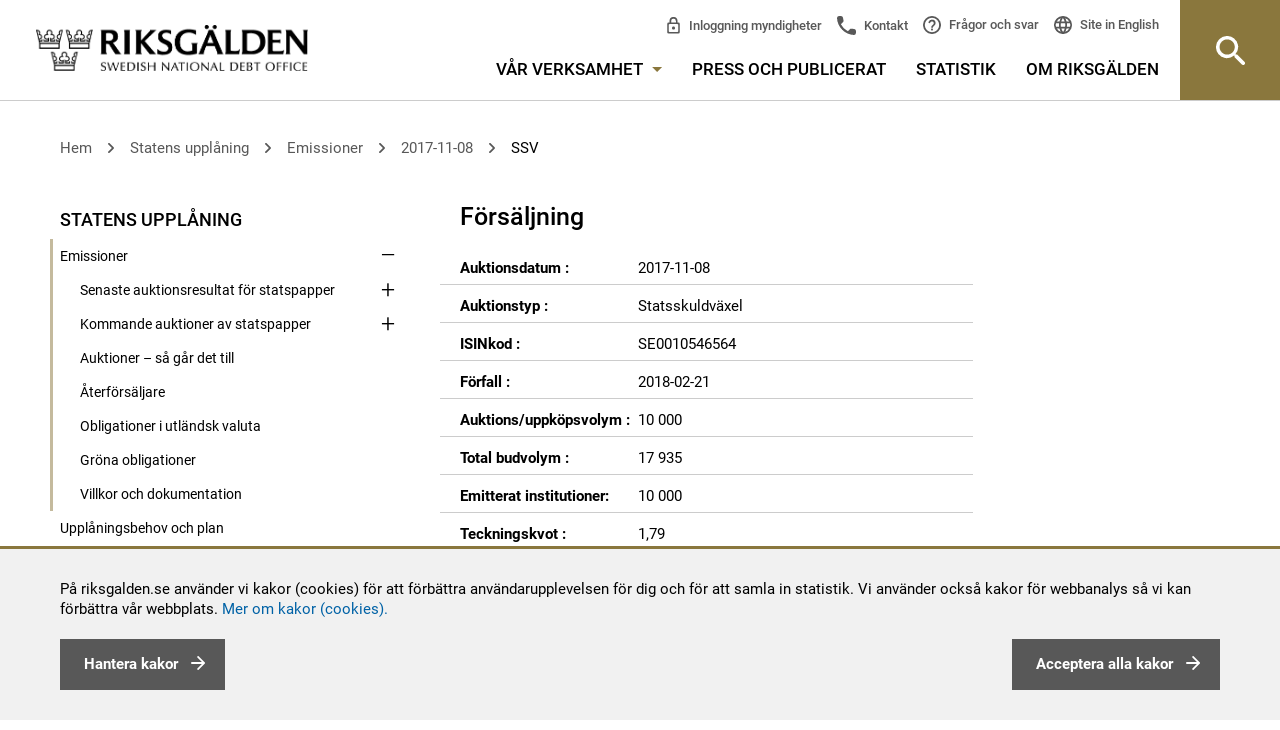

--- FILE ---
content_type: text/html; charset=utf-8
request_url: https://www.riksgalden.se/sv/var-verksamhet/statens-upplaning/emissioner/--Nya-auktioner--/2017/2017-09-132222/ssv/
body_size: 164457
content:




<!DOCTYPE html>
<html lang="sv" id="top">
<head>
    <meta charset="utf-8" />
    <title id="Title1">SSV - Riksgälden.se</title>

    <meta name="DC.Title" content="SSV - Riksgälden.se" />
    <meta name="twitter:card" content="summary_large_image" />
    <meta property="og:image" content="http://www.riksgalden.se/globalassets/bilder/startsidesbilder/toppbild_1_1280x440.jpg" />
    <meta property="og:title" content="SSV" />
    <meta property="og:description" content="Riksg&#228;lden f&#246;rvaltar statsskulden, ansvarar f&#246;r statens betalningar, ger statliga garantier och l&#229;n samt hanterar banker i kris och ins&#228;ttningsgarantin." />
    <meta property="og:url" content="http://www.riksgalden.se/sv/var-verksamhet/statens-upplaning/emissioner/--Nya-auktioner--/2017/2017-09-132222/ssv/" />
    <meta property="og:type" content="website" />
    <meta property="description" content="Riksg&#228;lden f&#246;rvaltar statsskulden, ansvarar f&#246;r statens betalningar, ger statliga garantier och l&#229;n samt hanterar banker i kris och ins&#228;ttningsgarantin." />
    <meta http-equiv="X-UA-Compatible" content="IE=edge" />
    <meta name="DC.Type" content="Text" />
    <meta name="DC.Format" content="text/html" />
    <meta name="DC.Identifier" content="www.riksgalden.se" />
    <meta name="DC.Publisher" content="Riksgälden" />
    <meta name="DC.Creator" content="Riksgälden" />
    <meta name="viewport" content="width=device-width,initial-scale=1" />

    <meta name="rating" content="General" />

    <meta name="DC.Date.Created" content="Tue, 20 Jun 2017 16:08:32 GMT" />
    <meta name="DC.Date.Modified" content="Wed, 21 Jun 2017 13:05:18 GMT" />
    <meta name="expires" content="Fri, 31 Dec 9999 23:59:59 GMT" />

    <meta name="ROBOTS" content="all" />
        <meta name="Categories" content="Statens uppl&#229;ning" />

    

    <link href="http://www.riksgalden.se/sv/var-verksamhet/statens-upplaning/emissioner/--Nya-auktioner--/2017/2017-09-132222/ssv/" rel="canonical" />
    
    <link rel="shortcut icon" type="image/x-icon" href="/Static/Images/favicon.ico" />
    
    <link href="/Static/css/compiled/site.min.css?v=0.0.0.0" rel="stylesheet" type="text/css" media="screen, print" />
    <!-- start /bundles/jquery -->
    <script src="/bundles/jquery?v=gigNFs0A3BUOqhFS97piXqviELwrIj2B8HZIAQ4A4Jg1"></script>

    <!-- start /bundles/scripts -->
    <script src="/bundles/scripts?v=c4990WPpYOrAyzKnyDJLNxrqoGk-FqC1ec2FjR848Nc1"></script>

    <!-- start RequiredClientResources -->
    <script type="text/javascript" src="/modules/EPiServer.Vizzit/ClientResources/js/vizzit.integration.js"></script>
<script type="text/javascript">
$vizzit$ = typeof $vizzit$ != 'undefined' ? $vizzit$ : {};
</script>
<script type="text/javascript">
$vizzit$ = {keys: $vizzit$.keys || {},client: $vizzit$.client || {},config: $vizzit$.config || {},endpoint: $vizzit$.endpoint || {},};
</script>
<script type="text/javascript">
$vizzit$.keys.public = 'UPKKW1IOSGC4EwbjQWFPZ8BG0gp3M4UqHRXa+xhdkrI=';
</script>
<script type="text/javascript">
$vizzit$.config.cookie_auto = false;
</script>

    <!-- stop RequiredClientResources -->
</head>

<body class="">
    
    
    <!--[if lte IE 9]>
        <link href="/Static/css/ie-styles.css" rel="stylesheet" type="text/css" media="screen" />
    <![endif]-->
    <noscript>
        <link href="/Static/css/no-js.css" rel="stylesheet" type="text/css" media="screen" />
    </noscript>

    <div class="is-mobile hidden-sm hidden-md hidden-lg"></div>
    <div class="is-tablet hidden-xs hidden-md hidden-lg"></div>
    <div class="is-desktop hidden-xs hidden-sm"></div>

    <div class="quick-navs" role="navigation" aria-label="Snabblänkar för att komma direkt till huvudinnehåll eller huvudmenyn">
        <a accesskey="s" href="#main">
            G&#229; till inneh&#229;llet p&#229; sidan
        </a>
        <a accesskey="n" href="#mega-menu-toggler">
            G&#229; till menyn
        </a>
        
    </div>
    <div id="form1">

        

        
        <div id="cookiesDisclaimer" role="complementary">
            <div class="text">
                <p>På riksgalden.se använder vi kakor (cookies) för att förbättra användarupplevelsen för dig och för att samla in statistik. Vi använder också kakor för webbanalys så vi kan förbättra vår webbplats.&nbsp;<a title="Riksgäldens hantering av kakor" href="/sv/om-riksgalden/om-webbplatsen/kakor-cookies/">Mer om kakor (cookies).</a></p>
                <button type="button" class="button pull-left" id="btnManageCookies">
                    <span id="lblManageCookies">Hantera kakor</span>
                </button>
                <button type="button" class="button pull-right" id="btnAcceptCookies">
                    <span id="lblCookiesBtnText">Acceptera alla kakor</span>
                </button>
            </div>
        </div>
        <div id="cookiesLayer">
            <div id="cookiesPopUp" role="dialog" aria-modal="true">
                <!-- PopUP/Buttons/Close -->
                <button type="button" id="btnCloseCookiesSettings" aria-label="stäng fönster som hanterar detaljer om kakor" class="closeBtn pull-right">
                    <img src="/Static/icons/menu_close.svg" alt="">
                </button>
                <p><h2 class="font-h2"><span><span>Nödvändiga kakor (cookies)</span></span></h2>
<div class="skv-cookie-banner-description">
<p>Nödvändiga kakor går inte att stänga av eftersom vår webbplats inte fungerar utan dessa. Nödvändig kakor bidrar till att våra tjänster är säkra och fungerar som de ska.</p>
</div>
<h2 class="font-h2">Frivilliga kakor (cookies)</h2></p>
                <div>
                    <input type="checkbox" id="chkVizzitOK" />
                    <label for="chkVizzitOK">Statistik</label>
                    <p><p><span>Kakor inom detta område används för att samla in statistik för att förbättra webbplatsen och ge våra besökare en så bra upplevelser som möjligt.</span></p></p>
                </div>
                <button type="button" class="button pull-right" id="btnSaveCookiesSettings">
                    <span>Spara</span>
                </button>
            </div>
        </div>
        


        <!--/eri-no-index-->
        

<div role="banner" class="site-header  site-header--bottom-border ">
    <div class="row site-header__container">
        <div class="site-header__container__left">
            <a href="/sv/"
               title="Logga Riksg&#228;lden, klicka f&#246;r att komma till startsidan" class="site-header__logo-link" role="link">
                <img src="/Static/img/Logo_Riksgalden_uk.png" alt="Logga Riksg&#228;lden, klicka f&#246;r att komma till startsidan" />
            </a>
        </div>
        <div class="site-header__right-section site-header__container__right" role="navigation" aria-label="Huvudmeny">
            <div class="site-header__right-section__item site-header__right-section__item--padded">
                <div class="row hidden-sm hidden-xs">
                    <div class="col-sm-12">
                        <!-- Top links -->
                        

<div class="top-links" aria-label="Snabblänkar i huvudmenyn ">
    <ul class="top-links__list">
            <li class="top-links__list__item top-links__list__item--sibs">
                <a title="Inloggning myndigheter" 
                   href="/sv/var-verksamhet/statens-internbank/statens-internbanks-system---sibs/">
                Inloggning myndigheter</a>
            </li>
        <li class="top-links__list__item top-links__list__item--contact">
            <a title="Kontakt" 
               href="/sv/om-riksgalden/kontakta-oss/">
                Kontakt
            </a>
        </li>
        <li class="top-links__list__item top-links__list__item--faq">
            <a title="Fr&#229;gor och svar"
               href="/sv/om-riksgalden/fragor-och-svar/">
                Fr&#229;gor och svar
            </a>
        </li>
        <li class="top-links__list__item top-links__list__item--language">
            



    <div class="language-selector">
        <div class="language-selector__list">
            <div class="language-selector__list__item">
                <a lang="en" class="lang-icon" href="/en/">
                    Site in English
                </a>
            </div>
        </div>
    </div>

        </li>
    </ul>
</div>

                    </div>
                </div>
                <div class="row hidden-sm hidden-xs">
                    <div class="col-sm-12">
                        <nav id="main-menu" class="main-menu" aria-label="Meny i sidhuvudet">
    <ul class="main-menu__list">
        <li class="main-menu__list__item">
            <a id="mega-menu-toggler" href="#" aria-controls="mega-menu" class="main-menu__list__item__link">
                V&#229;r verksamhet
                <span class="hidden-xs main-menu__list__item__link__toggle-icon"></span>
            </a>
            




<nav id="mega-menu" class="mega-menu" aria-label="Stora huvudmenyn">
    <div class="container-fluid mega-menu__container">
        <div class="row">
            <div class="col-md-12">
                <div class="row">
                    <div class="col-md-3 col-sm-6">
                                <div class="mega-menu__section">
            <p class="mega-menu__section__header">
                <a href="/sv/var-verksamhet/statsskulden/" title="Statsskulden">
                    Statsskulden
                </a>
            </p>
                <ul class="mega-menu__section__list">
                    <li class="mega-menu__section__list__item">
                        <a href="/sv/var-verksamhet/statsskulden/fakta-om-statsskulden/" title="Fakta om statsskulden">
                            Fakta om statsskulden
                        </a>
                    </li>
                    <li class="mega-menu__section__list__item">
                        <a href="/sv/var-verksamhet/statsskulden/hur-lanar-staten/" title="Hur l&#229;nar staten?">
                            Hur l&#229;nar staten?
                        </a>
                    </li>
                    <li class="mega-menu__section__list__item">
                        <a href="/sv/var-verksamhet/statsskulden/vad-styr-statsskuldens-storlek/" title="Vad styr statsskuldens storlek?">
                            Vad styr statsskuldens storlek?
                        </a>
                    </li>
                    <li class="mega-menu__section__list__item">
                        <a href="/sv/var-verksamhet/statsskulden/fragor-och-svar-om-statsskulden/" title="Fr&#229;gor och svar om statsskulden">
                            Fr&#229;gor och svar om statsskulden
                        </a>
                    </li>
                </ul>
        </div>
        <div class="mega-menu__section">
            <p class="mega-menu__section__header">
                <a href="/sv/var-verksamhet/statens-upplaning/" title="Statens uppl&#229;ning">
                    Statens uppl&#229;ning
                </a>
            </p>
                <ul class="mega-menu__section__list">
                    <li class="mega-menu__section__list__item">
                        <a href="/sv/var-verksamhet/statens-upplaning/emissioner/" title="Emissioner">
                            Emissioner
                        </a>
                    </li>
                    <li class="mega-menu__section__list__item">
                        <a href="/sv/var-verksamhet/statens-upplaning/upplaningsbehov-och-plan/" title="Uppl&#229;ningsbehov och plan">
                            Uppl&#229;ningsbehov och plan
                        </a>
                    </li>
                    <li class="mega-menu__section__list__item">
                        <a href="/sv/var-verksamhet/statens-upplaning/strategi-och-policy/" title="Strategi och policy">
                            Strategi och policy
                        </a>
                    </li>
                    <li class="mega-menu__section__list__item">
                        <a href="/sv/var-verksamhet/statens-upplaning/andrahandsmarknaden-for-statspapper/" title="Andrahandsmarknaden f&#246;r statspapper">
                            Andrahandsmarknaden f&#246;r statspapper
                        </a>
                    </li>
                    <li class="mega-menu__section__list__item">
                        <a href="/sv/var-verksamhet/statens-upplaning/svenska-staten-som-emittent/" title="Svenska staten som emittent">
                            Svenska staten som emittent
                        </a>
                    </li>
                    <li class="mega-menu__section__list__item">
                        <a href="/sv/var-verksamhet/statens-upplaning/statens-likviditetsforvaltning/" title="Statens likviditetsf&#246;rvaltning">
                            Statens likviditetsf&#246;rvaltning
                        </a>
                    </li>
                </ul>
        </div>
        <div class="mega-menu__section">
            <p class="mega-menu__section__header">
                <a href="/sv/var-verksamhet/statslanerantan/" title="Statsl&#229;ner&#228;ntan">
                    Statsl&#229;ner&#228;ntan
                </a>
            </p>
                <ul class="mega-menu__section__list">
                    <li class="mega-menu__section__list__item">
                        <a href="/sv/var-verksamhet/statslanerantan/sa-anvands-statslanerantan/" title="S&#229; anv&#228;nds statsl&#229;ner&#228;ntan">
                            S&#229; anv&#228;nds statsl&#229;ner&#228;ntan
                        </a>
                    </li>
                    <li class="mega-menu__section__list__item">
                        <a href="/sv/var-verksamhet/statslanerantan/statslanerantan-per-vecka/" title="Statsl&#229;ner&#228;ntan per vecka">
                            Statsl&#229;ner&#228;ntan per vecka
                        </a>
                    </li>
                </ul>
        </div>

                    </div>
                    <div class="col-md-3 col-sm-6">
                                <div class="mega-menu__section">
            <p class="mega-menu__section__header">
                <a href="/sv/var-verksamhet/finansiell-stabilitet/" title="Finansiell stabilitet">
                    Finansiell stabilitet
                </a>
            </p>
                <ul class="mega-menu__section__list">
                    <li class="mega-menu__section__list__item">
                        <a href="/sv/var-verksamhet/finansiell-stabilitet/resolution---hantering-av-banker-i-kris/" title="Resolution av banker och institut">
                            Resolution av banker och institut
                        </a>
                    </li>
                    <li class="mega-menu__section__list__item">
                        <a href="/sv/var-verksamhet/finansiell-stabilitet/resolution-av-centrala-motparter/" title="Resolution av centrala motparter">
                            Resolution av centrala motparter
                        </a>
                    </li>
                    <li class="mega-menu__section__list__item">
                        <a href="/sv/var-verksamhet/finansiell-stabilitet/finansiella-stabilitetsradet--skapar-balans/" title="Finansiella stabilitetsr&#229;det">
                            Finansiella stabilitetsr&#229;det
                        </a>
                    </li>
                    <li class="mega-menu__section__list__item">
                        <a href="/sv/var-verksamhet/finansiell-stabilitet/vart-internationella-samarbete/" title="V&#229;rt internationella samarbete">
                            V&#229;rt internationella samarbete
                        </a>
                    </li>
                    <li class="mega-menu__section__list__item">
                        <a href="/sv/var-verksamhet/finansiell-stabilitet/lagar-och-regler-finansiell-stabilitet/" title="Lagar och regler inom finansiell stabilitet">
                            Lagar och regler inom finansiell stabilitet
                        </a>
                    </li>
                </ul>
        </div>
        <div class="mega-menu__section">
            <p class="mega-menu__section__header">
                <a href="/sv/var-verksamhet/statens-internbank/" title="Statens internbank">
                    Statens internbank
                </a>
            </p>
                <ul class="mega-menu__section__list">
                    <li class="mega-menu__section__list__item">
                        <a href="/sv/var-verksamhet/statens-internbank/statens-internbanks-system---sibs/" title="Statens internbanks system – SIBS">
                            Statens internbanks system – SIBS
                        </a>
                    </li>
                    <li class="mega-menu__section__list__item">
                        <a href="/sv/var-verksamhet/statens-internbank/hantera-betalningar/" title="Hantera betalningar">
                            Hantera betalningar
                        </a>
                    </li>
                    <li class="mega-menu__section__list__item">
                        <a href="/sv/var-verksamhet/statens-internbank/ramavtal/" title="Ramavtal">
                            Ramavtal
                        </a>
                    </li>
                    <li class="mega-menu__section__list__item">
                        <a href="/sv/var-verksamhet/statens-internbank/rantor/" title="R&#228;ntor">
                            R&#228;ntor
                        </a>
                    </li>
                    <li class="mega-menu__section__list__item">
                        <a href="/sv/var-verksamhet/statens-internbank/statens-betalningsmodell/" title="Statens betalningsmodell">
                            Statens betalningsmodell
                        </a>
                    </li>
                </ul>
        </div>

                    </div>
                    <div class="col-md-3 col-sm-6">
                                <div class="mega-menu__section">
            <p class="mega-menu__section__header">
                <a href="/sv/var-verksamhet/insattningsgarantin-och-investerarskyddet/" title="Ins&#228;ttningsgarantin och investerarskyddet">
                    Ins&#228;ttningsgarantin och investerarskyddet
                </a>
            </p>
                <ul class="mega-menu__section__list">
                    <li class="mega-menu__section__list__item">
                        <a href="/sv/var-verksamhet/insattningsgarantin-och-investerarskyddet/sok-anslutna-banker-och-institut/" title="S&#246;k anslutna banker och institut">
                            S&#246;k anslutna banker och institut
                        </a>
                    </li>
                    <li class="mega-menu__section__list__item">
                        <a href="/sv/var-verksamhet/insattningsgarantin-och-investerarskyddet/sa-fungerar-insattningsgarantin/" title="S&#229; fungerar ins&#228;ttningsgarantin">
                            S&#229; fungerar ins&#228;ttningsgarantin
                        </a>
                    </li>
                    <li class="mega-menu__section__list__item">
                        <a href="/sv/var-verksamhet/insattningsgarantin-och-investerarskyddet/utbetalning-av-ersattning/" title="Utbetalning av ers&#228;ttning">
                            Utbetalning av ers&#228;ttning
                        </a>
                    </li>
                    <li class="mega-menu__section__list__item">
                        <a href="/sv/var-verksamhet/insattningsgarantin-och-investerarskyddet/ar-du-kund-hos-ett-utlandskt-institut/" title="&#196;r du kund hos ett utl&#228;ndskt institut?">
                            &#196;r du kund hos ett utl&#228;ndskt institut?
                        </a>
                    </li>
                    <li class="mega-menu__section__list__item">
                        <a href="/sv/var-verksamhet/insattningsgarantin-och-investerarskyddet/sa-fungerar-investerarskyddet/" title="S&#229; fungerar investerarskyddet">
                            S&#229; fungerar investerarskyddet
                        </a>
                    </li>
                    <li class="mega-menu__section__list__item">
                        <a href="/sv/var-verksamhet/insattningsgarantin-och-investerarskyddet/for-anslutna-banker-och-institut/" title="F&#246;r anslutna banker och institut">
                            F&#246;r anslutna banker och institut
                        </a>
                    </li>
                </ul>
        </div>
        <div class="mega-menu__section">
            <p class="mega-menu__section__header">
                <a href="/sv/var-verksamhet/garantier-och-lan/" title="Garantier och l&#229;n">
                    Garantier och l&#229;n
                </a>
            </p>
                <ul class="mega-menu__section__list">
                    <li class="mega-menu__section__list__item">
                        <a href="/sv/var-verksamhet/garantier-och-lan/garantier-for-elproducenter/" title="Garantier f&#246;r elproducenter">
                            Garantier f&#246;r elproducenter
                        </a>
                    </li>
                    <li class="mega-menu__section__list__item">
                        <a href="/sv/var-verksamhet/garantier-och-lan/grona-kreditgarantier/" title="Kreditgarantier f&#246;r gr&#246;na investeringar">
                            Kreditgarantier f&#246;r gr&#246;na investeringar
                        </a>
                    </li>
                    <li class="mega-menu__section__list__item">
                        <a href="/sv/var-verksamhet/garantier-och-lan/foretagsakuten-garantiprogram-for-foretag/" title="F&#246;retagsakuten – garantiprogram f&#246;r f&#246;retag">
                            F&#246;retagsakuten – garantiprogram f&#246;r f&#246;retag
                        </a>
                    </li>
                    <li class="mega-menu__section__list__item">
                        <a href="/sv/var-verksamhet/garantier-och-lan/flygforetag-garantiprogram/" title="Flygf&#246;retag – garantiprogram">
                            Flygf&#246;retag – garantiprogram
                        </a>
                    </li>
                    <li class="mega-menu__section__list__item">
                        <a href="/sv/var-verksamhet/garantier-och-lan/riksgaldens-garantier-och-lan/" title="Riksg&#228;ldens garantier och l&#229;n">
                            Riksg&#228;ldens garantier och l&#229;n
                        </a>
                    </li>
                    <li class="mega-menu__section__list__item">
                        <a href="/sv/var-verksamhet/garantier-och-lan/sa-hanteras-garantier-och-lan/" title="S&#229; hanteras garantier och l&#229;n">
                            S&#229; hanteras garantier och l&#229;n
                        </a>
                    </li>
                    <li class="mega-menu__section__list__item">
                        <a href="/sv/var-verksamhet/garantier-och-lan/riskanalys-av-statens-garantier-och-utlaning/" title="Riskanalys av statens garantier och utl&#229;ning">
                            Riskanalys av statens garantier och utl&#229;ning
                        </a>
                    </li>
                </ul>
        </div>

                    </div>
                    <div class="col-md-3 col-sm-6">
                                <div class="mega-menu__section">
            <p class="mega-menu__section__header">
                <a href="/sv/var-verksamhet/finansiering-av-karnavfall/" title="Finansiering av k&#228;rnavfall">
                    Finansiering av k&#228;rnavfall
                </a>
            </p>
                <ul class="mega-menu__section__list">
                    <li class="mega-menu__section__list__item">
                        <a href="/sv/var-verksamhet/finansiering-av-karnavfall/vem-ansvarar-for-karnavfall/" title="Vem ansvarar f&#246;r k&#228;rnavfallet?">
                            Vem ansvarar f&#246;r k&#228;rnavfallet?
                        </a>
                    </li>
                    <li class="mega-menu__section__list__item">
                        <a href="/sv/var-verksamhet/finansiering-av-karnavfall/hur-ska-karnavfallet-finansieras/" title="Hur ska k&#228;rnavfallet finansieras?">
                            Hur ska k&#228;rnavfallet finansieras?
                        </a>
                    </li>
                    <li class="mega-menu__section__list__item">
                        <a href="/sv/var-verksamhet/finansiering-av-karnavfall/ersattningsansvar-vid-radiologiska-olyckor/" title="Ers&#228;ttningsansvar vid radiologiska olyckor">
                            Ers&#228;ttningsansvar vid radiologiska olyckor
                        </a>
                    </li>
                    <li class="mega-menu__section__list__item">
                        <a href="/sv/var-verksamhet/finansiering-av-karnavfall/sakerheter-for-utvinningsavfall/" title="S&#228;kerheter f&#246;r utvinningsavfall">
                            S&#228;kerheter f&#246;r utvinningsavfall
                        </a>
                    </li>
                    <li class="mega-menu__section__list__item">
                        <a href="/sv/var-verksamhet/finansiering-av-karnavfall/lagar-och-regleringar/" title="Lagar och regleringar">
                            Lagar och regleringar
                        </a>
                    </li>
                </ul>
        </div>
        <div class="mega-menu__section">
            <p class="mega-menu__section__header">
                <a href="/sv/var-verksamhet/premieobligationer/" title="Premieobligationer och riksg&#228;ldsspar">
                    Premieobligationer och riksg&#228;ldsspar
                </a>
            </p>
                <ul class="mega-menu__section__list">
                    <li class="mega-menu__section__list__item">
                        <a href="/sv/var-verksamhet/premieobligationer/Basfakta_premieobligationer/" title="Fakta och villkor - f&#246;rfallet">
                            Fakta och villkor - f&#246;rfallet
                        </a>
                    </li>
                    <li class="mega-menu__section__list__item">
                        <a href="/sv/var-verksamhet/premieobligationer/fragor-och-svar-om-premieobligationer/" title="Fr&#229;gor och svar om premieobligationer">
                            Fr&#229;gor och svar om premieobligationer
                        </a>
                    </li>
                    <li class="mega-menu__section__list__item">
                        <a href="/sv/var-verksamhet/premieobligationer/kontakt-premieobligationer2/" title="Kontakt premieobligationer">
                            Kontakt premieobligationer
                        </a>
                    </li>
                    <li class="mega-menu__section__list__item">
                        <a href="/sv/var-verksamhet/premieobligationer/riksgaldsspar2/" title="Riksg&#228;ldsspar">
                            Riksg&#228;ldsspar
                        </a>
                    </li>
                    <li class="mega-menu__section__list__item">
                        <a href="/sv/var-verksamhet/premieobligationer/sa-deklarerar-du/" title="S&#229; deklarerar du">
                            S&#229; deklarerar du
                        </a>
                    </li>
                </ul>
        </div>

                    </div>
                </div>
            </div>
        </div>
        <div class="mega-menu__crowns" role="img" aria-label="Riksgäldens tre kronor"></div>
    </div>
</nav>


        </li>
    <li class="main-menu__list__item">
        <a href="/sv/press-och-publicerat/"
           class="main-menu__list__item__link 
               ">
           Press och publicerat
        </a>
    </li>
    <li class="main-menu__list__item">
        <a href="/sv/statistik/"
           class="main-menu__list__item__link 
               ">
           Statistik
        </a>
    </li>
    <li class="main-menu__list__item">
        <a href="/sv/om-riksgalden/"
           class="main-menu__list__item__link 
               ">
           Om Riksg&#228;lden
        </a>
    </li>
    </ul>
</nav>

                    </div>
                </div>
                <div class="visible-sm visible-xs">
                    <button type="button" class="site-header__mobile-button search-bar__toggle-button"
                            aria-controls="site-header_search-bar" role="button">
                        S&#246;k
                    </button>
                    <button type="button" class="site-header__mobile-button site-header__mobile-button--menu"
                            aria-controls="<%= SubMenuMobile.ClientID %>" role="button">
                        Meny
                    </button>
                    <div class="site-header__mobile-menu">
                        

<div class="submenu" role="navigation" aria-label="Sidmeny">
    <div class="submenu__list">
        <div class="submenu__list__item  submenu__list__item--root
     submenu__list__item--expanded">
    
        <input id="submenu_itemid_25d7fcb4-33fb-486f-9d45-287efead99bf" type="checkbox" class="submenu__list__item__toggler"
               checked=&quot;checked&quot; />
        <label for="submenu_itemid_25d7fcb4-33fb-486f-9d45-287efead99bf" class="submenu__list__item__toggler-container submenu__list__item__link
            
            submenu__list__item__link--has-children
            submenu__list__item__link--expanded
            ">
            V&#229;r verksamhet
            <span class="submenu__list__item__toggle-icon"></span>
        </label>

    
        <div class="submenu__list__item__children-container">
<div class="submenu__list__item 
     ">
    
        <a href="/sv/var-verksamhet/statsskulden/"
           title="Statsskulden"
           class="submenu__list__item__link
        
        submenu__list__item__link--has-children
        
        ">Statsskulden</a>
            <input id="submenu_itemid_5a7e1147-848a-43c1-ac93-e1efc0a6425c" type="checkbox" class="submenu__list__item__toggler"
                    />
            <label for="submenu_itemid_5a7e1147-848a-43c1-ac93-e1efc0a6425c" class="submenu__list__item__toggler-container">
                <span class="accessible-hidden-text">Visa undersidor</span>
                <span class="submenu__list__item__toggle-icon"></span>
            </label>

    
        <div class="submenu__list__item__children-container">
<div class="submenu__list__item 
     ">
    
        <a href="/sv/var-verksamhet/statsskulden/fakta-om-statsskulden/"
           title="Fakta om statsskulden"
           class="submenu__list__item__link
        
        
        
        ">Fakta om statsskulden</a>

    
</div>
<div class="submenu__list__item 
     ">
    
        <a href="/sv/var-verksamhet/statsskulden/hur-lanar-staten/"
           title="Hur l&#229;nar staten?"
           class="submenu__list__item__link
        
        
        
        ">Hur l&#229;nar staten?</a>

    
</div>
<div class="submenu__list__item 
     ">
    
        <a href="/sv/var-verksamhet/statsskulden/vad-styr-statsskuldens-storlek/"
           title="Vad styr statsskuldens storlek?"
           class="submenu__list__item__link
        
        
        
        ">Vad styr statsskuldens storlek?</a>

    
</div>
<div class="submenu__list__item 
     ">
    
        <a href="/sv/var-verksamhet/statsskulden/fragor-och-svar-om-statsskulden/"
           title="Fr&#229;gor och svar om statsskulden"
           class="submenu__list__item__link
        
        
        
        ">Fr&#229;gor och svar om statsskulden</a>

    
</div>
        </div>
</div>
<div class="submenu__list__item 
     submenu__list__item--expanded">
    
        <a href="/sv/var-verksamhet/statens-upplaning/"
           title="Statens uppl&#229;ning"
           class="submenu__list__item__link
        
        submenu__list__item__link--has-children
        submenu__list__item__link--expanded
        ">Statens uppl&#229;ning</a>
            <input id="submenu_itemid_82c70aba-d81a-4593-b647-5bb034c9e238" type="checkbox" class="submenu__list__item__toggler"
                   checked=&quot;checked&quot; />
            <label for="submenu_itemid_82c70aba-d81a-4593-b647-5bb034c9e238" class="submenu__list__item__toggler-container">
                <span class="accessible-hidden-text">Visa undersidor</span>
                <span class="submenu__list__item__toggle-icon"></span>
            </label>

    
        <div class="submenu__list__item__children-container">
<div class="submenu__list__item 
     submenu__list__item--expanded">
    
        <a href="/sv/var-verksamhet/statens-upplaning/emissioner/"
           title="Emissioner"
           class="submenu__list__item__link
        
        submenu__list__item__link--has-children
        submenu__list__item__link--expanded
        ">Emissioner</a>
            <input id="submenu_itemid_11e6023c-8795-44a0-9859-c50b3291abc5" type="checkbox" class="submenu__list__item__toggler"
                   checked=&quot;checked&quot; />
            <label for="submenu_itemid_11e6023c-8795-44a0-9859-c50b3291abc5" class="submenu__list__item__toggler-container">
                <span class="accessible-hidden-text">Visa undersidor</span>
                <span class="submenu__list__item__toggle-icon"></span>
            </label>

    
        <div class="submenu__list__item__children-container">
<div class="submenu__list__item 
     ">
    
        <a href="/sv/var-verksamhet/statens-upplaning/emissioner/senaste-auktionsresultat-for-statspapper/"
           title="Senaste auktionsresultat f&#246;r statspapper"
           class="submenu__list__item__link
        
        submenu__list__item__link--has-children
        
        ">Senaste auktionsresultat f&#246;r statspapper</a>
            <input id="submenu_itemid_fb557854-69ea-454b-a77a-562088e8aa7e" type="checkbox" class="submenu__list__item__toggler"
                    />
            <label for="submenu_itemid_fb557854-69ea-454b-a77a-562088e8aa7e" class="submenu__list__item__toggler-container">
                <span class="accessible-hidden-text">Visa undersidor</span>
                <span class="submenu__list__item__toggle-icon"></span>
            </label>

    
        <div class="submenu__list__item__children-container">
<div class="submenu__list__item 
     ">
    
        <a href="/sv/var-verksamhet/statens-upplaning/emissioner/senaste-auktionsresultat-for-statspapper/senaste-auktionsresultat-nominella-statsobligationer/"
           title="Nominella statsobligationer"
           class="submenu__list__item__link
        
        
        
        ">Nominella statsobligationer</a>

    
</div>
<div class="submenu__list__item 
     ">
    
        <a href="/sv/var-verksamhet/statens-upplaning/emissioner/senaste-auktionsresultat-for-statspapper/senaste-auktionsresultat-realobligationer/"
           title="Realobligationer"
           class="submenu__list__item__link
        
        
        
        ">Realobligationer</a>

    
</div>
<div class="submenu__list__item 
     ">
    
        <a href="/sv/var-verksamhet/statens-upplaning/emissioner/senaste-auktionsresultat-for-statspapper/senaste-auktionsresultat-statsskuldsvaxlar/"
           title="Statsskuldv&#228;xlar"
           class="submenu__list__item__link
        
        
        
        ">Statsskuldv&#228;xlar</a>

    
</div>
        </div>
</div>
<div class="submenu__list__item 
     ">
    
        <a href="/sv/var-verksamhet/statens-upplaning/emissioner/kommande-auktioner-av-statspapper/"
           title="Kommande auktioner av statspapper"
           class="submenu__list__item__link
        
        submenu__list__item__link--has-children
        
        ">Kommande auktioner av statspapper</a>
            <input id="submenu_itemid_209a69b0-5ca2-4b23-9738-38df0044945a" type="checkbox" class="submenu__list__item__toggler"
                    />
            <label for="submenu_itemid_209a69b0-5ca2-4b23-9738-38df0044945a" class="submenu__list__item__toggler-container">
                <span class="accessible-hidden-text">Visa undersidor</span>
                <span class="submenu__list__item__toggle-icon"></span>
            </label>

    
        <div class="submenu__list__item__children-container">
<div class="submenu__list__item 
     ">
    
        <a href="/sv/var-verksamhet/statens-upplaning/emissioner/kommande-auktioner-av-statspapper/nominella-statsobligationer/"
           title="Nominella statsobligationer"
           class="submenu__list__item__link
        
        
        
        ">Nominella statsobligationer</a>

    
</div>
<div class="submenu__list__item 
     ">
    
        <a href="/sv/var-verksamhet/statens-upplaning/emissioner/kommande-auktioner-av-statspapper/realobligationer/"
           title="Realobligationer"
           class="submenu__list__item__link
        
        
        
        ">Realobligationer</a>

    
</div>
<div class="submenu__list__item 
     ">
    
        <a href="/sv/var-verksamhet/statens-upplaning/emissioner/kommande-auktioner-av-statspapper/statsskuldvaxlar/"
           title="Statsskuldv&#228;xlar"
           class="submenu__list__item__link
        
        
        
        ">Statsskuldv&#228;xlar</a>

    
</div>
        </div>
</div>
<div class="submenu__list__item 
     ">
    
        <a href="/sv/var-verksamhet/statens-upplaning/emissioner/auktioner---sa-gar-det-till/"
           title="Auktioner – s&#229; g&#229;r det till"
           class="submenu__list__item__link
        
        
        
        ">Auktioner – s&#229; g&#229;r det till</a>

    
</div>
<div class="submenu__list__item 
     ">
    
        <a href="/sv/var-verksamhet/statens-upplaning/emissioner/aterforsaljare/"
           title="&#197;terf&#246;rs&#228;ljare"
           class="submenu__list__item__link
        
        
        
        ">&#197;terf&#246;rs&#228;ljare</a>

    
</div>
<div class="submenu__list__item 
     ">
    
        <a href="/sv/var-verksamhet/statens-upplaning/emissioner/obligationer-i-utlandsk-valuta/"
           title="Obligationer i utl&#228;ndsk valuta"
           class="submenu__list__item__link
        
        
        
        ">Obligationer i utl&#228;ndsk valuta</a>

    
</div>
<div class="submenu__list__item 
     ">
    
        <a href="/sv/var-verksamhet/statens-upplaning/emissioner/grona-obligationer/"
           title="Gr&#246;na obligationer"
           class="submenu__list__item__link
        
        
        
        ">Gr&#246;na obligationer</a>

    
</div>
<div class="submenu__list__item 
     ">
    
        <a href="/sv/var-verksamhet/statens-upplaning/emissioner/villkor-och-dokumentation/"
           title="Villkor och dokumentation"
           class="submenu__list__item__link
        
        
        
        ">Villkor och dokumentation</a>

    
</div>
        </div>
</div>
<div class="submenu__list__item 
     ">
    
        <a href="/sv/var-verksamhet/statens-upplaning/upplaningsbehov-och-plan/"
           title="Uppl&#229;ningsbehov och plan"
           class="submenu__list__item__link
        
        
        
        ">Uppl&#229;ningsbehov och plan</a>

    
</div>
<div class="submenu__list__item 
     ">
    
        <a href="/sv/var-verksamhet/statens-upplaning/strategi-och-policy/"
           title="Strategi och policy"
           class="submenu__list__item__link
        
        submenu__list__item__link--has-children
        
        ">Strategi och policy</a>
            <input id="submenu_itemid_b3edf728-feb1-4368-b4e6-043c713ad9ea" type="checkbox" class="submenu__list__item__toggler"
                    />
            <label for="submenu_itemid_b3edf728-feb1-4368-b4e6-043c713ad9ea" class="submenu__list__item__toggler-container">
                <span class="accessible-hidden-text">Visa undersidor</span>
                <span class="submenu__list__item__toggle-icon"></span>
            </label>

    
        <div class="submenu__list__item__children-container">
<div class="submenu__list__item 
     ">
    
        <a href="/sv/var-verksamhet/statens-upplaning/strategi-och-policy/upplaningsstrategi/"
           title="Uppl&#229;ningsstrategi"
           class="submenu__list__item__link
        
        
        
        ">Uppl&#229;ningsstrategi</a>

    
</div>
<div class="submenu__list__item 
     ">
    
        <a href="/sv/var-verksamhet/statens-upplaning/strategi-och-policy/marknadsvardande-repor-och-byten/"
           title="Marknadsv&#229;rdande repor och byten"
           class="submenu__list__item__link
        
        
        
        ">Marknadsv&#229;rdande repor och byten</a>

    
</div>
        </div>
</div>
<div class="submenu__list__item 
     ">
    
        <a href="/sv/var-verksamhet/statens-upplaning/andrahandsmarknaden-for-statspapper/"
           title="Andrahandsmarknaden f&#246;r statspapper"
           class="submenu__list__item__link
        
        
        
        ">Andrahandsmarknaden f&#246;r statspapper</a>

    
</div>
<div class="submenu__list__item 
     ">
    
        <a href="/sv/var-verksamhet/statens-upplaning/svenska-staten-som-emittent/"
           title="Svenska staten som emittent"
           class="submenu__list__item__link
        
        submenu__list__item__link--has-children
        
        ">Svenska staten som emittent</a>
            <input id="submenu_itemid_01c6c992-992b-4a96-b6ac-3402c37c8d99" type="checkbox" class="submenu__list__item__toggler"
                    />
            <label for="submenu_itemid_01c6c992-992b-4a96-b6ac-3402c37c8d99" class="submenu__list__item__toggler-container">
                <span class="accessible-hidden-text">Visa undersidor</span>
                <span class="submenu__list__item__toggle-icon"></span>
            </label>

    
        <div class="submenu__list__item__children-container">
<div class="submenu__list__item 
     ">
    
        <a href="/sv/var-verksamhet/statens-upplaning/svenska-staten-som-emittent/kreditbetyg/"
           title="Kreditbetyg"
           class="submenu__list__item__link
        
        
        
        ">Kreditbetyg</a>

    
</div>
<div class="submenu__list__item 
     ">
    
        <a href="/sv/var-verksamhet/statens-upplaning/svenska-staten-som-emittent/fortroendematning/"
           title="F&#246;rtroendem&#228;tning"
           class="submenu__list__item__link
        
        
        
        ">F&#246;rtroendem&#228;tning</a>

    
</div>
        </div>
</div>
<div class="submenu__list__item 
     ">
    
        <a href="/sv/var-verksamhet/statens-upplaning/statens-likviditetsforvaltning/"
           title="Statens likviditetsf&#246;rvaltning"
           class="submenu__list__item__link
        
        
        
        ">Statens likviditetsf&#246;rvaltning</a>

    
</div>
        </div>
</div>
<div class="submenu__list__item 
     ">
    
        <a href="/sv/var-verksamhet/statslanerantan/"
           title="Statsl&#229;ner&#228;ntan"
           class="submenu__list__item__link
        
        submenu__list__item__link--has-children
        
        ">Statsl&#229;ner&#228;ntan</a>
            <input id="submenu_itemid_1e9115ec-be80-4c7b-914b-eb2dfead4d2d" type="checkbox" class="submenu__list__item__toggler"
                    />
            <label for="submenu_itemid_1e9115ec-be80-4c7b-914b-eb2dfead4d2d" class="submenu__list__item__toggler-container">
                <span class="accessible-hidden-text">Visa undersidor</span>
                <span class="submenu__list__item__toggle-icon"></span>
            </label>

    
        <div class="submenu__list__item__children-container">
<div class="submenu__list__item 
     ">
    
        <a href="/sv/var-verksamhet/statslanerantan/sa-anvands-statslanerantan/"
           title="S&#229; anv&#228;nds statsl&#229;ner&#228;ntan"
           class="submenu__list__item__link
        
        
        
        ">S&#229; anv&#228;nds statsl&#229;ner&#228;ntan</a>

    
</div>
<div class="submenu__list__item 
     ">
    
        <a href="/sv/var-verksamhet/statslanerantan/statslanerantan-per-vecka/"
           title="Statsl&#229;ner&#228;ntan per vecka"
           class="submenu__list__item__link
        
        
        
        ">Statsl&#229;ner&#228;ntan per vecka</a>

    
</div>
        </div>
</div>
<div class="submenu__list__item 
     ">
    
        <a href="/sv/var-verksamhet/finansiell-stabilitet/"
           title="Finansiell stabilitet"
           class="submenu__list__item__link
        
        submenu__list__item__link--has-children
        
        ">Finansiell stabilitet</a>
            <input id="submenu_itemid_7def5bc2-df37-49d0-bc97-9819198708c9" type="checkbox" class="submenu__list__item__toggler"
                    />
            <label for="submenu_itemid_7def5bc2-df37-49d0-bc97-9819198708c9" class="submenu__list__item__toggler-container">
                <span class="accessible-hidden-text">Visa undersidor</span>
                <span class="submenu__list__item__toggle-icon"></span>
            </label>

    
        <div class="submenu__list__item__children-container">
<div class="submenu__list__item 
     ">
    
        <a href="/sv/var-verksamhet/finansiell-stabilitet/resolution---hantering-av-banker-i-kris/"
           title="Resolution av banker och institut"
           class="submenu__list__item__link
        
        submenu__list__item__link--has-children
        
        ">Resolution av banker och institut</a>
            <input id="submenu_itemid_8d36c932-6548-4083-92f9-6846ceeb15a9" type="checkbox" class="submenu__list__item__toggler"
                    />
            <label for="submenu_itemid_8d36c932-6548-4083-92f9-6846ceeb15a9" class="submenu__list__item__toggler-container">
                <span class="accessible-hidden-text">Visa undersidor</span>
                <span class="submenu__list__item__toggle-icon"></span>
            </label>

    
        <div class="submenu__list__item__children-container">
<div class="submenu__list__item 
     ">
    
        <a href="/sv/var-verksamhet/finansiell-stabilitet/resolution---hantering-av-banker-i-kris/prioriterade-insatser-inom-bankresolution/"
           title="Prioriterade insatser inom bankresolution 2025"
           class="submenu__list__item__link
        
        
        
        ">Prioriterade insatser inom bankresolution 2025</a>

    
</div>
<div class="submenu__list__item 
     ">
    
        <a href="/sv/var-verksamhet/finansiell-stabilitet/resolution---hantering-av-banker-i-kris/planering-infor-resolution/"
           title="Planering inf&#246;r resolution"
           class="submenu__list__item__link
        
        submenu__list__item__link--has-children
        
        ">Planering inf&#246;r resolution</a>
            <input id="submenu_itemid_95b98b9d-3915-44b5-a79d-01ead98c4ec9" type="checkbox" class="submenu__list__item__toggler"
                    />
            <label for="submenu_itemid_95b98b9d-3915-44b5-a79d-01ead98c4ec9" class="submenu__list__item__toggler-container">
                <span class="accessible-hidden-text">Visa undersidor</span>
                <span class="submenu__list__item__toggle-icon"></span>
            </label>

    
        <div class="submenu__list__item__children-container">
<div class="submenu__list__item 
     ">
    
        <a href="/sv/var-verksamhet/finansiell-stabilitet/resolution---hantering-av-banker-i-kris/planering-infor-resolution/vagledning-for-resolutionsbarhet/"
           title="V&#228;gledning f&#246;r resolutionsbarhet"
           class="submenu__list__item__link
        
        
        
        ">V&#228;gledning f&#246;r resolutionsbarhet</a>

    
</div>
        </div>
</div>
<div class="submenu__list__item 
     ">
    
        <a href="/sv/var-verksamhet/finansiell-stabilitet/resolution---hantering-av-banker-i-kris/kravet-pa-kapitalbas-och-kvalificerade-skulder/"
           title="Kravet p&#229; kapitalbas och kvalificerade skulder (MREL)"
           class="submenu__list__item__link
        
        
        
        ">Kravet p&#229; kapitalbas och kvalificerade skulder (MREL)</a>

    
</div>
<div class="submenu__list__item 
     ">
    
        <a href="/sv/var-verksamhet/finansiell-stabilitet/resolution---hantering-av-banker-i-kris/fragor-och-svar-om-resolution/"
           title="Fr&#229;gor och svar om resolution"
           class="submenu__list__item__link
        
        
        
        ">Fr&#229;gor och svar om resolution</a>

    
</div>
<div class="submenu__list__item 
     ">
    
        <a href="/sv/var-verksamhet/finansiell-stabilitet/resolution---hantering-av-banker-i-kris/forebyggande-stod/"
           title="F&#246;rebyggande st&#246;d"
           class="submenu__list__item__link
        
        
        
        ">F&#246;rebyggande st&#246;d</a>

    
</div>
<div class="submenu__list__item 
     ">
    
        <a href="/sv/var-verksamhet/finansiell-stabilitet/resolution---hantering-av-banker-i-kris/sa-finansieras-krishantering/"
           title="S&#229; finansieras krishantering"
           class="submenu__list__item__link
        
        submenu__list__item__link--has-children
        
        ">S&#229; finansieras krishantering</a>
            <input id="submenu_itemid_8a5478b8-dfb3-44c1-8287-5702f593d61a" type="checkbox" class="submenu__list__item__toggler"
                    />
            <label for="submenu_itemid_8a5478b8-dfb3-44c1-8287-5702f593d61a" class="submenu__list__item__toggler-container">
                <span class="accessible-hidden-text">Visa undersidor</span>
                <span class="submenu__list__item__toggle-icon"></span>
            </label>

    
        <div class="submenu__list__item__children-container">
<div class="submenu__list__item 
     ">
    
        <a href="/sv/var-verksamhet/finansiell-stabilitet/resolution---hantering-av-banker-i-kris/sa-finansieras-krishantering/tillfalligt-likviditetsstod-till-banker/"
           title="Tillf&#228;lligt likviditetsst&#246;d till banker"
           class="submenu__list__item__link
        
        
        
        ">Tillf&#228;lligt likviditetsst&#246;d till banker</a>

    
</div>
        </div>
</div>
<div class="submenu__list__item 
     ">
    
        <a href="/sv/var-verksamhet/finansiell-stabilitet/resolution---hantering-av-banker-i-kris/inrapportering-resolution/"
           title="Inrapportering resolution"
           class="submenu__list__item__link
        
        submenu__list__item__link--has-children
        
        ">Inrapportering resolution</a>
            <input id="submenu_itemid_4c7751de-c809-46c0-8834-dcb1e1e23140" type="checkbox" class="submenu__list__item__toggler"
                    />
            <label for="submenu_itemid_4c7751de-c809-46c0-8834-dcb1e1e23140" class="submenu__list__item__toggler-container">
                <span class="accessible-hidden-text">Visa undersidor</span>
                <span class="submenu__list__item__toggle-icon"></span>
            </label>

    
        <div class="submenu__list__item__children-container">
<div class="submenu__list__item 
     ">
    
        <a href="/sv/var-verksamhet/finansiell-stabilitet/resolution---hantering-av-banker-i-kris/inrapportering-resolution/rapportering-resolutionsavgift/"
           title="Rapportering: resolutionsavgift"
           class="submenu__list__item__link
        
        submenu__list__item__link--has-children
        
        ">Rapportering: resolutionsavgift</a>
            <input id="submenu_itemid_a79226d1-37df-4ed9-acb8-0ba36dabe24a" type="checkbox" class="submenu__list__item__toggler"
                    />
            <label for="submenu_itemid_a79226d1-37df-4ed9-acb8-0ba36dabe24a" class="submenu__list__item__toggler-container">
                <span class="accessible-hidden-text">Visa undersidor</span>
                <span class="submenu__list__item__toggle-icon"></span>
            </label>

    
        <div class="submenu__list__item__children-container">
<div class="submenu__list__item 
     ">
    
        <a href="/sv/var-verksamhet/finansiell-stabilitet/resolution---hantering-av-banker-i-kris/inrapportering-resolution/rapportering-resolutionsavgift/sa-faststalls-resolutionsavgiften/"
           title="S&#229; fastst&#228;lls resolutionsavgiften"
           class="submenu__list__item__link
        
        
        
        ">S&#229; fastst&#228;lls resolutionsavgiften</a>

    
</div>
        </div>
</div>
<div class="submenu__list__item 
     ">
    
        <a href="/sv/var-verksamhet/finansiell-stabilitet/resolution---hantering-av-banker-i-kris/inrapportering-resolution/rapportering---resolutionsplanering-och-mrel/"
           title="Rapportering: resolutionsplanering och MREL"
           class="submenu__list__item__link
        
        
        
        ">Rapportering: resolutionsplanering och MREL</a>

    
</div>
        </div>
</div>
        </div>
</div>
<div class="submenu__list__item 
     ">
    
        <a href="/sv/var-verksamhet/finansiell-stabilitet/resolution-av-centrala-motparter/"
           title="Resolution av centrala motparter"
           class="submenu__list__item__link
        
        submenu__list__item__link--has-children
        
        ">Resolution av centrala motparter</a>
            <input id="submenu_itemid_65f927ff-affa-4049-8268-d3cc891fbaea" type="checkbox" class="submenu__list__item__toggler"
                    />
            <label for="submenu_itemid_65f927ff-affa-4049-8268-d3cc891fbaea" class="submenu__list__item__toggler-container">
                <span class="accessible-hidden-text">Visa undersidor</span>
                <span class="submenu__list__item__toggle-icon"></span>
            </label>

    
        <div class="submenu__list__item__children-container">
<div class="submenu__list__item 
     ">
    
        <a href="/sv/var-verksamhet/finansiell-stabilitet/resolution-av-centrala-motparter/prioriterade-insatser-inom-resolution-av-centrala-motparter/"
           title="Prioriterade insatser inom resolution av centrala motparter 2025"
           class="submenu__list__item__link
        
        
        
        ">Prioriterade insatser inom resolution av centrala motparter 2025</a>

    
</div>
        </div>
</div>
<div class="submenu__list__item 
     ">
    
        <a href="/sv/var-verksamhet/finansiell-stabilitet/finansiella-stabilitetsradet--skapar-balans/"
           title="Finansiella stabilitetsr&#229;det"
           class="submenu__list__item__link
        
        
        
        ">Finansiella stabilitetsr&#229;det</a>

    
</div>
<div class="submenu__list__item 
     ">
    
        <a href="/sv/var-verksamhet/finansiell-stabilitet/vart-internationella-samarbete/"
           title="V&#229;rt internationella samarbete"
           class="submenu__list__item__link
        
        
        
        ">V&#229;rt internationella samarbete</a>

    
</div>
<div class="submenu__list__item 
     ">
    
        <a href="/sv/var-verksamhet/finansiell-stabilitet/lagar-och-regler-finansiell-stabilitet/"
           title="Lagar och regler inom finansiell stabilitet"
           class="submenu__list__item__link
        
        
        
        ">Lagar och regler inom finansiell stabilitet</a>

    
</div>
        </div>
</div>
<div class="submenu__list__item 
     ">
    
        <a href="/sv/var-verksamhet/statens-internbank/"
           title="Statens internbank"
           class="submenu__list__item__link
        
        submenu__list__item__link--has-children
        
        ">Statens internbank</a>
            <input id="submenu_itemid_fcb51994-1c00-439e-975c-c037c47fb626" type="checkbox" class="submenu__list__item__toggler"
                    />
            <label for="submenu_itemid_fcb51994-1c00-439e-975c-c037c47fb626" class="submenu__list__item__toggler-container">
                <span class="accessible-hidden-text">Visa undersidor</span>
                <span class="submenu__list__item__toggle-icon"></span>
            </label>

    
        <div class="submenu__list__item__children-container">
<div class="submenu__list__item 
     ">
    
        <a href="/sv/var-verksamhet/statens-internbank/statens-internbanks-system---sibs/"
           title="Statens internbanks system – SIBS"
           class="submenu__list__item__link
        
        
        
        ">Statens internbanks system – SIBS</a>

    
</div>
<div class="submenu__list__item 
     ">
    
        <a href="/sv/var-verksamhet/statens-internbank/hantera-betalningar/"
           title="Hantera betalningar"
           class="submenu__list__item__link
        
        submenu__list__item__link--has-children
        
        ">Hantera betalningar</a>
            <input id="submenu_itemid_590356d7-fc64-42fd-a74f-564122be87c4" type="checkbox" class="submenu__list__item__toggler"
                    />
            <label for="submenu_itemid_590356d7-fc64-42fd-a74f-564122be87c4" class="submenu__list__item__toggler-container">
                <span class="accessible-hidden-text">Visa undersidor</span>
                <span class="submenu__list__item__toggle-icon"></span>
            </label>

    
        <div class="submenu__list__item__children-container">
<div class="submenu__list__item 
     ">
    
        <a href="/sv/var-verksamhet/statens-internbank/hantera-betalningar/konton_for_myndigheter/"
           title="Konton f&#246;r myndigheter"
           class="submenu__list__item__link
        
        
        
        ">Konton f&#246;r myndigheter</a>

    
</div>
<div class="submenu__list__item 
     ">
    
        <a href="/sv/var-verksamhet/statens-internbank/hantera-betalningar/lan-och-placeringar/"
           title="L&#229;n och placeringar"
           class="submenu__list__item__link
        
        
        
        ">L&#229;n och placeringar</a>

    
</div>
<div class="submenu__list__item 
     ">
    
        <a href="/sv/var-verksamhet/statens-internbank/hantera-betalningar/valutasakra-betalningar/"
           title="Valutas&#228;kra betalningar"
           class="submenu__list__item__link
        
        
        
        ">Valutas&#228;kra betalningar</a>

    
</div>
<div class="submenu__list__item 
     ">
    
        <a href="/sv/var-verksamhet/statens-internbank/hantera-betalningar/bidrag-for-eu-projekt/"
           title="Bidrag f&#246;r EU-projekt"
           class="submenu__list__item__link
        
        
        
        ">Bidrag f&#246;r EU-projekt</a>

    
</div>
<div class="submenu__list__item 
     ">
    
        <a href="/sv/var-verksamhet/statens-internbank/hantera-betalningar/anmal-stora-betalningar/"
           title="Anm&#228;l stora betalningar"
           class="submenu__list__item__link
        
        
        
        ">Anm&#228;l stora betalningar</a>

    
</div>
<div class="submenu__list__item 
     ">
    
        <a href="/sv/var-verksamhet/statens-internbank/hantera-betalningar/regelverk-for-myndigheters-betalningar/"
           title="Regelverk f&#246;r myndigheters betalningar"
           class="submenu__list__item__link
        
        
        
        ">Regelverk f&#246;r myndigheters betalningar</a>

    
</div>
        </div>
</div>
<div class="submenu__list__item 
     ">
    
        <a href="/sv/var-verksamhet/statens-internbank/ramavtal/"
           title="Ramavtal"
           class="submenu__list__item__link
        
        submenu__list__item__link--has-children
        
        ">Ramavtal</a>
            <input id="submenu_itemid_8f368dcb-f661-49eb-9080-e802ce92111a" type="checkbox" class="submenu__list__item__toggler"
                    />
            <label for="submenu_itemid_8f368dcb-f661-49eb-9080-e802ce92111a" class="submenu__list__item__toggler-container">
                <span class="accessible-hidden-text">Visa undersidor</span>
                <span class="submenu__list__item__toggle-icon"></span>
            </label>

    
        <div class="submenu__list__item__children-container">
<div class="submenu__list__item 
     ">
    
        <a href="/sv/var-verksamhet/statens-internbank/ramavtal/betalningstjanster/"
           title="Betalningstj&#228;nster"
           class="submenu__list__item__link
        
        submenu__list__item__link--has-children
        
        ">Betalningstj&#228;nster</a>
            <input id="submenu_itemid_c9117b4e-fab1-4f0a-8966-d635dd637ce6" type="checkbox" class="submenu__list__item__toggler"
                    />
            <label for="submenu_itemid_c9117b4e-fab1-4f0a-8966-d635dd637ce6" class="submenu__list__item__toggler-container">
                <span class="accessible-hidden-text">Visa undersidor</span>
                <span class="submenu__list__item__toggle-icon"></span>
            </label>

    
        <div class="submenu__list__item__children-container">
<div class="submenu__list__item 
     ">
    
        <a href="/sv/var-verksamhet/statens-internbank/ramavtal/betalningstjanster/ramavtal-med-danske-bank/"
           title="Ramavtal med Danske Bank"
           class="submenu__list__item__link
        
        
        
        ">Ramavtal med Danske Bank</a>

    
</div>
<div class="submenu__list__item 
     ">
    
        <a href="/sv/var-verksamhet/statens-internbank/ramavtal/betalningstjanster/ramavtal-med-swedbank/"
           title="Ramavtal med Swedbank"
           class="submenu__list__item__link
        
        
        
        ">Ramavtal med Swedbank</a>

    
</div>
        </div>
</div>
<div class="submenu__list__item 
     ">
    
        <a href="/sv/var-verksamhet/statens-internbank/ramavtal/kortinlosen/"
           title="Kortinl&#246;sen, Swish f&#246;r e-handel, betalv&#228;xlar samt betalterminaler"
           class="submenu__list__item__link
        
        
        
        ">Kortinl&#246;sen, Swish f&#246;r e-handel, betalv&#228;xlar samt betalterminaler</a>

    
</div>
<div class="submenu__list__item 
     ">
    
        <a href="/sv/var-verksamhet/statens-internbank/ramavtal/korttjanster/"
           title="Betalkort- och resekontotj&#228;nster"
           class="submenu__list__item__link
        
        
        
        ">Betalkort- och resekontotj&#228;nster</a>

    
</div>
<div class="submenu__list__item 
     ">
    
        <a href="/sv/var-verksamhet/statens-internbank/ramavtal/forbetalda-korttjanster/"
           title="Laddningsbara korttj&#228;nster"
           class="submenu__list__item__link
        
        
        
        ">Laddningsbara korttj&#228;nster</a>

    
</div>
<div class="submenu__list__item 
     ">
    
        <a href="/sv/var-verksamhet/statens-internbank/ramavtal/kontanthantering/"
           title="Kontanthantering"
           class="submenu__list__item__link
        
        
        
        ">Kontanthantering</a>

    
</div>
<div class="submenu__list__item 
     ">
    
        <a href="/sv/var-verksamhet/statens-internbank/ramavtal/utbildning-om-statens-betalningsmodell/"
           title="Utbildning om statens betalningsmodell"
           class="submenu__list__item__link
        
        
        
        ">Utbildning om statens betalningsmodell</a>

    
</div>
        </div>
</div>
<div class="submenu__list__item 
     ">
    
        <a href="/sv/var-verksamhet/statens-internbank/rantor/"
           title="R&#228;ntor"
           class="submenu__list__item__link
        
        submenu__list__item__link--has-children
        
        ">R&#228;ntor</a>
            <input id="submenu_itemid_bd3f75d5-3a27-4c3d-b1fd-c0868b558268" type="checkbox" class="submenu__list__item__toggler"
                    />
            <label for="submenu_itemid_bd3f75d5-3a27-4c3d-b1fd-c0868b558268" class="submenu__list__item__toggler-container">
                <span class="accessible-hidden-text">Visa undersidor</span>
                <span class="submenu__list__item__toggle-icon"></span>
            </label>

    
        <div class="submenu__list__item__children-container">
<div class="submenu__list__item 
     ">
    
        <a href="/sv/var-verksamhet/statens-internbank/rantor/rante--och-avistakonton/"
           title="R&#228;nte- och avistakonton"
           class="submenu__list__item__link
        
        
        
        ">R&#228;nte- och avistakonton</a>

    
</div>
<div class="submenu__list__item 
     ">
    
        <a href="/sv/var-verksamhet/statens-internbank/rantor/kvartals--och-arsgenomsnittsrantor/"
           title="Kvartals- och &#229;rsgenomsnittsr&#228;ntor"
           class="submenu__list__item__link
        
        
        
        ">Kvartals- och &#229;rsgenomsnittsr&#228;ntor</a>

    
</div>
<div class="submenu__list__item 
     ">
    
        <a href="/sv/var-verksamhet/statens-internbank/rantor/avkastnings--och-utlaningsranta/"
           title="Avkastnings- och utl&#229;ningsr&#228;nta"
           class="submenu__list__item__link
        
        
        
        ">Avkastnings- och utl&#229;ningsr&#228;nta</a>

    
</div>
        </div>
</div>
<div class="submenu__list__item 
     ">
    
        <a href="/sv/var-verksamhet/statens-internbank/statens-betalningsmodell/"
           title="Statens betalningsmodell"
           class="submenu__list__item__link
        
        submenu__list__item__link--has-children
        
        ">Statens betalningsmodell</a>
            <input id="submenu_itemid_154bb0fc-3565-4c66-9748-9d27201c9a04" type="checkbox" class="submenu__list__item__toggler"
                    />
            <label for="submenu_itemid_154bb0fc-3565-4c66-9748-9d27201c9a04" class="submenu__list__item__toggler-container">
                <span class="accessible-hidden-text">Visa undersidor</span>
                <span class="submenu__list__item__toggle-icon"></span>
            </label>

    
        <div class="submenu__list__item__children-container">
<div class="submenu__list__item 
     ">
    
        <a href="/sv/var-verksamhet/statens-internbank/statens-betalningsmodell/myndigheters-betalningar/"
           title="Myndigheters betalningar"
           class="submenu__list__item__link
        
        
        
        ">Myndigheters betalningar</a>

    
</div>
<div class="submenu__list__item 
     ">
    
        <a href="/sv/var-verksamhet/statens-internbank/statens-betalningsmodell/central-likviditetshantering/"
           title="Central likviditetshantering"
           class="submenu__list__item__link
        
        
        
        ">Central likviditetshantering</a>

    
</div>
<div class="submenu__list__item 
     ">
    
        <a href="/sv/var-verksamhet/statens-internbank/statens-betalningsmodell/betalningsmodellen-i-siffror/"
           title="Betalningsmodellen i siffror"
           class="submenu__list__item__link
        
        
        
        ">Betalningsmodellen i siffror</a>

    
</div>
        </div>
</div>
        </div>
</div>
<div class="submenu__list__item 
     ">
    
        <a href="/sv/var-verksamhet/insattningsgarantin-och-investerarskyddet/"
           title="Ins&#228;ttningsgarantin och investerarskyddet"
           class="submenu__list__item__link
        
        submenu__list__item__link--has-children
        
        ">Ins&#228;ttningsgarantin och investerarskyddet</a>
            <input id="submenu_itemid_c3fd834b-a58b-4d21-8b7d-08f2406f7023" type="checkbox" class="submenu__list__item__toggler"
                    />
            <label for="submenu_itemid_c3fd834b-a58b-4d21-8b7d-08f2406f7023" class="submenu__list__item__toggler-container">
                <span class="accessible-hidden-text">Visa undersidor</span>
                <span class="submenu__list__item__toggle-icon"></span>
            </label>

    
        <div class="submenu__list__item__children-container">
<div class="submenu__list__item 
     ">
    
        <a href="/sv/var-verksamhet/insattningsgarantin-och-investerarskyddet/sok-anslutna-banker-och-institut/"
           title="S&#246;k anslutna banker och institut"
           class="submenu__list__item__link
        
        
        
        ">S&#246;k anslutna banker och institut</a>

    
</div>
<div class="submenu__list__item 
     ">
    
        <a href="/sv/var-verksamhet/insattningsgarantin-och-investerarskyddet/sa-fungerar-insattningsgarantin/"
           title="S&#229; fungerar ins&#228;ttningsgarantin"
           class="submenu__list__item__link
        
        submenu__list__item__link--has-children
        
        ">S&#229; fungerar ins&#228;ttningsgarantin</a>
            <input id="submenu_itemid_baef346a-cf3f-4417-ab86-d6c407117c8e" type="checkbox" class="submenu__list__item__toggler"
                    />
            <label for="submenu_itemid_baef346a-cf3f-4417-ab86-d6c407117c8e" class="submenu__list__item__toggler-container">
                <span class="accessible-hidden-text">Visa undersidor</span>
                <span class="submenu__list__item__toggle-icon"></span>
            </label>

    
        <div class="submenu__list__item__children-container">
<div class="submenu__list__item 
     ">
    
        <a href="/sv/var-verksamhet/insattningsgarantin-och-investerarskyddet/sa-fungerar-insattningsgarantin/fragor-och-svar-om-insattningsgarantin/"
           title="Fr&#229;gor och svar om ins&#228;ttningsgarantin"
           class="submenu__list__item__link
        
        
        
        ">Fr&#229;gor och svar om ins&#228;ttningsgarantin</a>

    
</div>
<div class="submenu__list__item 
     ">
    
        <a href="/sv/var-verksamhet/insattningsgarantin-och-investerarskyddet/sa-fungerar-insattningsgarantin/kannedom-om-insattningsgarantin/"
           title="K&#228;nnedom om ins&#228;ttningsgarantin"
           class="submenu__list__item__link
        
        
        
        ">K&#228;nnedom om ins&#228;ttningsgarantin</a>

    
</div>
<div class="submenu__list__item 
     ">
    
        <a href="/sv/var-verksamhet/insattningsgarantin-och-investerarskyddet/sa-fungerar-insattningsgarantin/banker-och-institut-anslutna-till-insattningsgarantin/"
           title="Banker och institut anslutna till ins&#228;ttningsgarantin"
           class="submenu__list__item__link
        
        
        
        ">Banker och institut anslutna till ins&#228;ttningsgarantin</a>

    
</div>
        </div>
</div>
<div class="submenu__list__item 
     ">
    
        <a href="/sv/var-verksamhet/insattningsgarantin-och-investerarskyddet/utbetalning-av-ersattning/"
           title="Utbetalning av ers&#228;ttning"
           class="submenu__list__item__link
        
        
        
        ">Utbetalning av ers&#228;ttning</a>

    
</div>
<div class="submenu__list__item 
     ">
    
        <a href="/sv/var-verksamhet/insattningsgarantin-och-investerarskyddet/ar-du-kund-hos-ett-utlandskt-institut/"
           title="&#196;r du kund hos ett utl&#228;ndskt institut?"
           class="submenu__list__item__link
        
        submenu__list__item__link--has-children
        
        ">&#196;r du kund hos ett utl&#228;ndskt institut?</a>
            <input id="submenu_itemid_930b2c65-2a1a-464f-8e44-42aaf7e332c7" type="checkbox" class="submenu__list__item__toggler"
                    />
            <label for="submenu_itemid_930b2c65-2a1a-464f-8e44-42aaf7e332c7" class="submenu__list__item__toggler-container">
                <span class="accessible-hidden-text">Visa undersidor</span>
                <span class="submenu__list__item__toggle-icon"></span>
            </label>

    
        <div class="submenu__list__item__children-container">
<div class="submenu__list__item 
     ">
    
        <a href="/sv/var-verksamhet/insattningsgarantin-och-investerarskyddet/ar-du-kund-hos-ett-utlandskt-institut/kund-hos-ett-svenskt-institut-utomlands/"
           title="Kund hos ett svenskt institut utomlands"
           class="submenu__list__item__link
        
        
        
        ">Kund hos ett svenskt institut utomlands</a>

    
</div>
<div class="submenu__list__item 
     ">
    
        <a href="/sv/var-verksamhet/insattningsgarantin-och-investerarskyddet/ar-du-kund-hos-ett-utlandskt-institut/kund-hos-ett-utlandskt-institut-i-sverige/"
           title="Kund hos ett utl&#228;ndskt institut i Sverige"
           class="submenu__list__item__link
        
        
        
        ">Kund hos ett utl&#228;ndskt institut i Sverige</a>

    
</div>
        </div>
</div>
<div class="submenu__list__item 
     ">
    
        <a href="/sv/var-verksamhet/insattningsgarantin-och-investerarskyddet/sa-fungerar-investerarskyddet/"
           title="S&#229; fungerar investerarskyddet"
           class="submenu__list__item__link
        
        submenu__list__item__link--has-children
        
        ">S&#229; fungerar investerarskyddet</a>
            <input id="submenu_itemid_87a051b3-2454-4d60-98bc-8be19ca0bad0" type="checkbox" class="submenu__list__item__toggler"
                    />
            <label for="submenu_itemid_87a051b3-2454-4d60-98bc-8be19ca0bad0" class="submenu__list__item__toggler-container">
                <span class="accessible-hidden-text">Visa undersidor</span>
                <span class="submenu__list__item__toggle-icon"></span>
            </label>

    
        <div class="submenu__list__item__children-container">
<div class="submenu__list__item 
     ">
    
        <a href="/sv/var-verksamhet/insattningsgarantin-och-investerarskyddet/sa-fungerar-investerarskyddet/tillgangar-som-omfattas/"
           title="Tillg&#229;ngar som omfattas"
           class="submenu__list__item__link
        
        
        
        ">Tillg&#229;ngar som omfattas</a>

    
</div>
<div class="submenu__list__item 
     ">
    
        <a href="/sv/var-verksamhet/insattningsgarantin-och-investerarskyddet/sa-fungerar-investerarskyddet/banker-och-institut-anslutna-till-investerarskyddet/"
           title="Banker och institut anslutna till investerarskyddet"
           class="submenu__list__item__link
        
        
        
        ">Banker och institut anslutna till investerarskyddet</a>

    
</div>
        </div>
</div>
<div class="submenu__list__item 
     ">
    
        <a href="/sv/var-verksamhet/insattningsgarantin-och-investerarskyddet/for-anslutna-banker-och-institut/"
           title="F&#246;r anslutna banker och institut"
           class="submenu__list__item__link
        
        submenu__list__item__link--has-children
        
        ">F&#246;r anslutna banker och institut</a>
            <input id="submenu_itemid_4a181679-48cc-4d39-aeb7-e2de889ce701" type="checkbox" class="submenu__list__item__toggler"
                    />
            <label for="submenu_itemid_4a181679-48cc-4d39-aeb7-e2de889ce701" class="submenu__list__item__toggler-container">
                <span class="accessible-hidden-text">Visa undersidor</span>
                <span class="submenu__list__item__toggle-icon"></span>
            </label>

    
        <div class="submenu__list__item__children-container">
<div class="submenu__list__item 
     ">
    
        <a href="/sv/var-verksamhet/insattningsgarantin-och-investerarskyddet/for-anslutna-banker-och-institut/ansokan-om-provning-av-kontovillkor/"
           title="Ans&#246;kan om pr&#246;vning av kontovillkor"
           class="submenu__list__item__link
        
        
        
        ">Ans&#246;kan om pr&#246;vning av kontovillkor</a>

    
</div>
<div class="submenu__list__item 
     ">
    
        <a href="/sv/var-verksamhet/insattningsgarantin-och-investerarskyddet/for-anslutna-banker-och-institut/ansokan-om-kompletterande-insattningsgaranti-topping-up/"
           title="Ans&#246;kan om kompletterande ins&#228;ttningsgaranti (topping-up)"
           class="submenu__list__item__link
        
        
        
        ">Ans&#246;kan om kompletterande ins&#228;ttningsgaranti (topping-up)</a>

    
</div>
<div class="submenu__list__item 
     ">
    
        <a href="/sv/var-verksamhet/insattningsgarantin-och-investerarskyddet/for-anslutna-banker-och-institut/avgifter-till-insattningsgarantin/"
           title="Avgifter till ins&#228;ttningsgarantin"
           class="submenu__list__item__link
        
        
        
        ">Avgifter till ins&#228;ttningsgarantin</a>

    
</div>
<div class="submenu__list__item 
     ">
    
        <a href="/sv/var-verksamhet/insattningsgarantin-och-investerarskyddet/for-anslutna-banker-och-institut/avgifter-till-investerarskyddet/"
           title="Avgifter till investerarskyddet"
           class="submenu__list__item__link
        
        
        
        ">Avgifter till investerarskyddet</a>

    
</div>
<div class="submenu__list__item 
     ">
    
        <a href="/sv/var-verksamhet/insattningsgarantin-och-investerarskyddet/for-anslutna-banker-och-institut/rapportering-av-garanterade-insattningar-per-kvartal/"
           title="Rapportering av garanterade ins&#228;ttningar per kvartal"
           class="submenu__list__item__link
        
        
        
        ">Rapportering av garanterade ins&#228;ttningar per kvartal</a>

    
</div>
<div class="submenu__list__item 
     ">
    
        <a href="/sv/var-verksamhet/insattningsgarantin-och-investerarskyddet/for-anslutna-banker-och-institut/foreskrifter-om-insattningsgarantin/"
           title="F&#246;reskrifter om ins&#228;ttningsgarantin"
           class="submenu__list__item__link
        
        
        
        ">F&#246;reskrifter om ins&#228;ttningsgarantin</a>

    
</div>
<div class="submenu__list__item 
     ">
    
        <a href="/sv/var-verksamhet/insattningsgarantin-och-investerarskyddet/for-anslutna-banker-och-institut/uppgifter-till-tjansten-digital-kontoanmalan/"
           title="Uppgifter till tj&#228;nsten digital kontoanm&#228;lan"
           class="submenu__list__item__link
        
        
        
        ">Uppgifter till tj&#228;nsten digital kontoanm&#228;lan</a>

    
</div>
        </div>
</div>
        </div>
</div>
<div class="submenu__list__item 
     ">
    
        <a href="/sv/var-verksamhet/garantier-och-lan/"
           title="Garantier och l&#229;n"
           class="submenu__list__item__link
        
        submenu__list__item__link--has-children
        
        ">Garantier och l&#229;n</a>
            <input id="submenu_itemid_8328ca32-a205-44d0-866e-b79f83c753c2" type="checkbox" class="submenu__list__item__toggler"
                    />
            <label for="submenu_itemid_8328ca32-a205-44d0-866e-b79f83c753c2" class="submenu__list__item__toggler-container">
                <span class="accessible-hidden-text">Visa undersidor</span>
                <span class="submenu__list__item__toggle-icon"></span>
            </label>

    
        <div class="submenu__list__item__children-container">
<div class="submenu__list__item 
     ">
    
        <a href="/sv/var-verksamhet/garantier-och-lan/garantier-for-elproducenter/"
           title="Garantier f&#246;r elproducenter"
           class="submenu__list__item__link
        
        
        
        ">Garantier f&#246;r elproducenter</a>

    
</div>
<div class="submenu__list__item 
     ">
    
        <a href="/sv/var-verksamhet/garantier-och-lan/grona-kreditgarantier/"
           title="Kreditgarantier f&#246;r gr&#246;na investeringar"
           class="submenu__list__item__link
        
        submenu__list__item__link--has-children
        
        ">Kreditgarantier f&#246;r gr&#246;na investeringar</a>
            <input id="submenu_itemid_fb43339f-c9cf-47a5-8154-17c565e2ee0a" type="checkbox" class="submenu__list__item__toggler"
                    />
            <label for="submenu_itemid_fb43339f-c9cf-47a5-8154-17c565e2ee0a" class="submenu__list__item__toggler-container">
                <span class="accessible-hidden-text">Visa undersidor</span>
                <span class="submenu__list__item__toggle-icon"></span>
            </label>

    
        <div class="submenu__list__item__children-container">
<div class="submenu__list__item 
     ">
    
        <a href="/sv/var-verksamhet/garantier-och-lan/grona-kreditgarantier/beslutade-kreditgarantier-for-grona-investeringar/"
           title="Beslutade kreditgarantier f&#246;r gr&#246;na investeringar"
           class="submenu__list__item__link
        
        
        
        ">Beslutade kreditgarantier f&#246;r gr&#246;na investeringar</a>

    
</div>
<div class="submenu__list__item 
     ">
    
        <a href="/sv/var-verksamhet/garantier-och-lan/grona-kreditgarantier/fragor-och-svar-om-grona-kreditgarantier/"
           title="Fr&#229;gor och svar om gr&#246;na kreditgarantier"
           class="submenu__list__item__link
        
        
        
        ">Fr&#229;gor och svar om gr&#246;na kreditgarantier</a>

    
</div>
        </div>
</div>
<div class="submenu__list__item 
     ">
    
        <a href="/sv/var-verksamhet/garantier-och-lan/foretagsakuten-garantiprogram-for-foretag/"
           title="F&#246;retagsakuten – garantiprogram f&#246;r f&#246;retag"
           class="submenu__list__item__link
        
        submenu__list__item__link--has-children
        
        ">F&#246;retagsakuten – garantiprogram f&#246;r f&#246;retag</a>
            <input id="submenu_itemid_fd02b93e-8371-4f58-b83e-0651475f9581" type="checkbox" class="submenu__list__item__toggler"
                    />
            <label for="submenu_itemid_fd02b93e-8371-4f58-b83e-0651475f9581" class="submenu__list__item__toggler-container">
                <span class="accessible-hidden-text">Visa undersidor</span>
                <span class="submenu__list__item__toggle-icon"></span>
            </label>

    
        <div class="submenu__list__item__children-container">
<div class="submenu__list__item 
     ">
    
        <a href="/sv/var-verksamhet/garantier-och-lan/foretagsakuten-garantiprogram-for-foretag/ramar-for-garantiprogrammet-for-foretag/"
           title="Ramar f&#246;r garantiprogrammet f&#246;r f&#246;retag"
           class="submenu__list__item__link
        
        
        
        ">Ramar f&#246;r garantiprogrammet f&#246;r f&#246;retag</a>

    
</div>
        </div>
</div>
<div class="submenu__list__item 
     ">
    
        <a href="/sv/var-verksamhet/garantier-och-lan/flygforetag-garantiprogram/"
           title="Flygf&#246;retag – garantiprogram"
           class="submenu__list__item__link
        
        submenu__list__item__link--has-children
        
        ">Flygf&#246;retag – garantiprogram</a>
            <input id="submenu_itemid_857bd27b-8452-40c5-af88-354a2ba46ffa" type="checkbox" class="submenu__list__item__toggler"
                    />
            <label for="submenu_itemid_857bd27b-8452-40c5-af88-354a2ba46ffa" class="submenu__list__item__toggler-container">
                <span class="accessible-hidden-text">Visa undersidor</span>
                <span class="submenu__list__item__toggle-icon"></span>
            </label>

    
        <div class="submenu__list__item__children-container">
<div class="submenu__list__item 
     ">
    
        <a href="/sv/var-verksamhet/garantier-och-lan/flygforetag-garantiprogram/fragor-och-svar-om-flyggarantin/"
           title="Fr&#229;gor och svar om flyggarantin"
           class="submenu__list__item__link
        
        
        
        ">Fr&#229;gor och svar om flyggarantin</a>

    
</div>
        </div>
</div>
<div class="submenu__list__item 
     ">
    
        <a href="/sv/var-verksamhet/garantier-och-lan/riksgaldens-garantier-och-lan/"
           title="Riksg&#228;ldens garantier och l&#229;n"
           class="submenu__list__item__link
        
        submenu__list__item__link--has-children
        
        ">Riksg&#228;ldens garantier och l&#229;n</a>
            <input id="submenu_itemid_d905fe1a-3877-41b4-83ab-97f0c7a8cdd2" type="checkbox" class="submenu__list__item__toggler"
                    />
            <label for="submenu_itemid_d905fe1a-3877-41b4-83ab-97f0c7a8cdd2" class="submenu__list__item__toggler-container">
                <span class="accessible-hidden-text">Visa undersidor</span>
                <span class="submenu__list__item__toggle-icon"></span>
            </label>

    
        <div class="submenu__list__item__children-container">
<div class="submenu__list__item 
     ">
    
        <a href="/sv/var-verksamhet/garantier-och-lan/riksgaldens-garantier-och-lan/givna-garantier/"
           title="V&#229;ra garantier"
           class="submenu__list__item__link
        
        
        
        ">V&#229;ra garantier</a>

    
</div>
<div class="submenu__list__item 
     ">
    
        <a href="/sv/var-verksamhet/garantier-och-lan/riksgaldens-garantier-och-lan/riksgaldens-utlaning/"
           title="V&#229;r utl&#229;ning"
           class="submenu__list__item__link
        
        
        
        ">V&#229;r utl&#229;ning</a>

    
</div>
<div class="submenu__list__item 
     ">
    
        <a href="/sv/var-verksamhet/garantier-och-lan/riksgaldens-garantier-och-lan/riksgaldens-fodringar/"
           title="V&#229;ra fordringar"
           class="submenu__list__item__link
        
        
        
        ">V&#229;ra fordringar</a>

    
</div>
<div class="submenu__list__item 
     ">
    
        <a href="/sv/var-verksamhet/garantier-och-lan/riksgaldens-garantier-och-lan/avslutade-garantier-och-fordringar/"
           title="Avslutade garantier och l&#229;n"
           class="submenu__list__item__link
        
        
        
        ">Avslutade garantier och l&#229;n</a>

    
</div>
        </div>
</div>
<div class="submenu__list__item 
     ">
    
        <a href="/sv/var-verksamhet/garantier-och-lan/sa-hanteras-garantier-och-lan/"
           title="S&#229; hanteras garantier och l&#229;n"
           class="submenu__list__item__link
        
        submenu__list__item__link--has-children
        
        ">S&#229; hanteras garantier och l&#229;n</a>
            <input id="submenu_itemid_af80c54f-0743-40c0-a88a-6298ac8f95a7" type="checkbox" class="submenu__list__item__toggler"
                    />
            <label for="submenu_itemid_af80c54f-0743-40c0-a88a-6298ac8f95a7" class="submenu__list__item__toggler-container">
                <span class="accessible-hidden-text">Visa undersidor</span>
                <span class="submenu__list__item__toggle-icon"></span>
            </label>

    
        <div class="submenu__list__item__children-container">
<div class="submenu__list__item 
     ">
    
        <a href="/sv/var-verksamhet/garantier-och-lan/sa-hanteras-garantier-och-lan/hur-stor-ar-risken-for-staten/"
           title="Hur stor &#228;r risken f&#246;r staten?"
           class="submenu__list__item__link
        
        
        
        ">Hur stor &#228;r risken f&#246;r staten?</a>

    
</div>
<div class="submenu__list__item 
     ">
    
        <a href="/sv/var-verksamhet/garantier-och-lan/sa-hanteras-garantier-och-lan/internationella-samarbeten/"
           title="Internationella samarbeten"
           class="submenu__list__item__link
        
        
        
        ">Internationella samarbeten</a>

    
</div>
<div class="submenu__list__item 
     ">
    
        <a href="/sv/var-verksamhet/garantier-och-lan/sa-hanteras-garantier-och-lan/andra-myndigheter-som-ger-garantier-och-lan/"
           title="Andra myndigheter som ger garantier och l&#229;n"
           class="submenu__list__item__link
        
        
        
        ">Andra myndigheter som ger garantier och l&#229;n</a>

    
</div>
<div class="submenu__list__item 
     ">
    
        <a href="/sv/var-verksamhet/garantier-och-lan/sa-hanteras-garantier-och-lan/lagar-och-forordningar/"
           title="Lagar och f&#246;rordningar"
           class="submenu__list__item__link
        
        
        
        ">Lagar och f&#246;rordningar</a>

    
</div>
        </div>
</div>
<div class="submenu__list__item 
     ">
    
        <a href="/sv/var-verksamhet/garantier-och-lan/riskanalys-av-statens-garantier-och-utlaning/"
           title="Riskanalys av statens garantier och utl&#229;ning"
           class="submenu__list__item__link
        
        
        
        ">Riskanalys av statens garantier och utl&#229;ning</a>

    
</div>
        </div>
</div>
<div class="submenu__list__item 
     ">
    
        <a href="/sv/var-verksamhet/finansiering-av-karnavfall/"
           title="Finansiering av k&#228;rnavfall"
           class="submenu__list__item__link
        
        submenu__list__item__link--has-children
        
        ">Finansiering av k&#228;rnavfall</a>
            <input id="submenu_itemid_07799c5a-7b52-404e-9492-a3e12e7101d2" type="checkbox" class="submenu__list__item__toggler"
                    />
            <label for="submenu_itemid_07799c5a-7b52-404e-9492-a3e12e7101d2" class="submenu__list__item__toggler-container">
                <span class="accessible-hidden-text">Visa undersidor</span>
                <span class="submenu__list__item__toggle-icon"></span>
            </label>

    
        <div class="submenu__list__item__children-container">
<div class="submenu__list__item 
     ">
    
        <a href="/sv/var-verksamhet/finansiering-av-karnavfall/vem-ansvarar-for-karnavfall/"
           title="Vem ansvarar f&#246;r k&#228;rnavfallet?"
           class="submenu__list__item__link
        
        
        
        ">Vem ansvarar f&#246;r k&#228;rnavfallet?</a>

    
</div>
<div class="submenu__list__item 
     ">
    
        <a href="/sv/var-verksamhet/finansiering-av-karnavfall/hur-ska-karnavfallet-finansieras/"
           title="Hur ska k&#228;rnavfallet finansieras?"
           class="submenu__list__item__link
        
        
        
        ">Hur ska k&#228;rnavfallet finansieras?</a>

    
</div>
<div class="submenu__list__item 
     ">
    
        <a href="/sv/var-verksamhet/finansiering-av-karnavfall/ersattningsansvar-vid-radiologiska-olyckor/"
           title="Ers&#228;ttningsansvar vid radiologiska olyckor"
           class="submenu__list__item__link
        
        
        
        ">Ers&#228;ttningsansvar vid radiologiska olyckor</a>

    
</div>
<div class="submenu__list__item 
     ">
    
        <a href="/sv/var-verksamhet/finansiering-av-karnavfall/sakerheter-for-utvinningsavfall/"
           title="S&#228;kerheter f&#246;r utvinningsavfall"
           class="submenu__list__item__link
        
        
        
        ">S&#228;kerheter f&#246;r utvinningsavfall</a>

    
</div>
<div class="submenu__list__item 
     ">
    
        <a href="/sv/var-verksamhet/finansiering-av-karnavfall/lagar-och-regleringar/"
           title="Lagar och regleringar"
           class="submenu__list__item__link
        
        
        
        ">Lagar och regleringar</a>

    
</div>
        </div>
</div>
<div class="submenu__list__item 
     ">
    
        <a href="/sv/var-verksamhet/premieobligationer/"
           title="Premieobligationer och riksg&#228;ldsspar"
           class="submenu__list__item__link
        
        submenu__list__item__link--has-children
        
        ">Premieobligationer och riksg&#228;ldsspar</a>
            <input id="submenu_itemid_71bc9a45-c7ec-400e-b12f-9513a76f2fec" type="checkbox" class="submenu__list__item__toggler"
                    />
            <label for="submenu_itemid_71bc9a45-c7ec-400e-b12f-9513a76f2fec" class="submenu__list__item__toggler-container">
                <span class="accessible-hidden-text">Visa undersidor</span>
                <span class="submenu__list__item__toggle-icon"></span>
            </label>

    
        <div class="submenu__list__item__children-container">
<div class="submenu__list__item 
     ">
    
        <a href="/sv/var-verksamhet/premieobligationer/Basfakta_premieobligationer/"
           title="Fakta och villkor - f&#246;rfallet"
           class="submenu__list__item__link
        
        
        
        ">Fakta och villkor - f&#246;rfallet</a>

    
</div>
<div class="submenu__list__item 
     ">
    
        <a href="/sv/var-verksamhet/premieobligationer/fragor-och-svar-om-premieobligationer/"
           title="Fr&#229;gor och svar om premieobligationer"
           class="submenu__list__item__link
        
        
        
        ">Fr&#229;gor och svar om premieobligationer</a>

    
</div>
<div class="submenu__list__item 
     ">
    
        <a href="/sv/var-verksamhet/premieobligationer/kontakt-premieobligationer2/"
           title="Kontakt premieobligationer"
           class="submenu__list__item__link
        
        
        
        ">Kontakt premieobligationer</a>

    
</div>
<div class="submenu__list__item 
     ">
    
        <a href="/sv/var-verksamhet/premieobligationer/riksgaldsspar2/"
           title="Riksg&#228;ldsspar"
           class="submenu__list__item__link
        
        
        
        ">Riksg&#228;ldsspar</a>

    
</div>
<div class="submenu__list__item 
     ">
    
        <a href="/sv/var-verksamhet/premieobligationer/sa-deklarerar-du/"
           title="S&#229; deklarerar du"
           class="submenu__list__item__link
        
        
        
        ">S&#229; deklarerar du</a>

    
</div>
        </div>
</div>
        </div>
</div>
<div class="submenu__list__item  submenu__list__item--root
     submenu__list__item--expanded">
    
        <input id="submenu_itemid_7c98003c-b7a4-4788-b254-652bbfa45859" type="checkbox" class="submenu__list__item__toggler"
               checked=&quot;checked&quot; />
        <label for="submenu_itemid_7c98003c-b7a4-4788-b254-652bbfa45859" class="submenu__list__item__toggler-container submenu__list__item__link
            
            submenu__list__item__link--has-children
            submenu__list__item__link--expanded
            ">
            <a href="/sv/press-och-publicerat/"
               title="Press och publicerat"
               class="submenu__list__item__link
            
            submenu__list__item__link--has-children
            submenu__list__item__link--expanded
            ">Press och publicerat</a>
            <span class="submenu__list__item__toggle-icon"></span>
        </label>

    
        <div class="submenu__list__item__children-container">
<div class="submenu__list__item 
     ">
    
        <a href="/sv/press-och-publicerat/prenumerera/"
           title="Prenumerera"
           class="submenu__list__item__link
        
        submenu__list__item__link--has-children
        
        ">Prenumerera</a>
            <input id="submenu_itemid_3d8cffa2-0f9e-4ce7-8ede-ce713332079e" type="checkbox" class="submenu__list__item__toggler"
                    />
            <label for="submenu_itemid_3d8cffa2-0f9e-4ce7-8ede-ce713332079e" class="submenu__list__item__toggler-container">
                <span class="accessible-hidden-text">Visa undersidor</span>
                <span class="submenu__list__item__toggle-icon"></span>
            </label>

    
        <div class="submenu__list__item__children-container">
<div class="submenu__list__item 
     ">
    
        <a href="/sv/press-och-publicerat/prenumerera/rss-pa-riksgalden.se/"
           title="RSS p&#229; riksgalden.se"
           class="submenu__list__item__link
        
        
        
        ">RSS p&#229; riksgalden.se</a>

    
</div>
        </div>
</div>
<div class="submenu__list__item 
     ">
    
        <a href="/sv/press-och-publicerat/pressmeddelanden-och-nyheter/"
           title="Pressmeddelanden och nyheter"
           class="submenu__list__item__link
        
        submenu__list__item__link--has-children
        
        ">Pressmeddelanden och nyheter</a>
            <input id="submenu_itemid_3c105949-6a34-4c10-8cf1-bd454bcadb79" type="checkbox" class="submenu__list__item__toggler"
                    />
            <label for="submenu_itemid_3c105949-6a34-4c10-8cf1-bd454bcadb79" class="submenu__list__item__toggler-container">
                <span class="accessible-hidden-text">Visa undersidor</span>
                <span class="submenu__list__item__toggle-icon"></span>
            </label>

    
        <div class="submenu__list__item__children-container">
<div class="submenu__list__item 
     ">
    
        <a href="/sv/press-och-publicerat/pressmeddelanden-och-nyheter/pressmeddelanden/"
           title="Pressmeddelanden"
           class="submenu__list__item__link
        
        
        
        ">Pressmeddelanden</a>

    
</div>
<div class="submenu__list__item 
     ">
    
        <a href="/sv/press-och-publicerat/pressmeddelanden-och-nyheter/nyheter/"
           title="Nyheter"
           class="submenu__list__item__link
        
        
        
        ">Nyheter</a>

    
</div>
        </div>
</div>
<div class="submenu__list__item 
     ">
    
        <a href="/sv/press-och-publicerat/foreskrifter/"
           title="F&#246;reskrifter"
           class="submenu__list__item__link
        
        submenu__list__item__link--has-children
        
        ">F&#246;reskrifter</a>
            <input id="submenu_itemid_bbac1f14-8fca-4042-8942-99db07c11a74" type="checkbox" class="submenu__list__item__toggler"
                    />
            <label for="submenu_itemid_bbac1f14-8fca-4042-8942-99db07c11a74" class="submenu__list__item__toggler-container">
                <span class="accessible-hidden-text">Visa undersidor</span>
                <span class="submenu__list__item__toggle-icon"></span>
            </label>

    
        <div class="submenu__list__item__children-container">
<div class="submenu__list__item 
     ">
    
        <a href="/sv/press-och-publicerat/foreskrifter/konsoliderade-foreskrifter/"
           title="Konsoliderade f&#246;reskrifter"
           class="submenu__list__item__link
        
        
        
        ">Konsoliderade f&#246;reskrifter</a>

    
</div>
        </div>
</div>
<div class="submenu__list__item 
     ">
    
        <a href="/sv/press-och-publicerat/publikationer/"
           title="Publikationer"
           class="submenu__list__item__link
        
        
        
        ">Publikationer</a>

    
</div>
<div class="submenu__list__item 
     ">
    
        <a href="/sv/press-och-publicerat/artiklar/"
           title="Artiklar"
           class="submenu__list__item__link
        
        
        
        ">Artiklar</a>

    
</div>
<div class="submenu__list__item 
     ">
    
        <a href="/sv/press-och-publicerat/kalender/"
           title="Kalender"
           class="submenu__list__item__link
        
        
        
        ">Kalender</a>

    
</div>
<div class="submenu__list__item 
     ">
    
        <a href="/sv/press-och-publicerat/pressbilder/"
           title="Pressbilder"
           class="submenu__list__item__link
        
        
        
        ">Pressbilder</a>

    
</div>
<div class="submenu__list__item 
     ">
    
        <a href="/sv/press-och-publicerat/remissvar/"
           title="Remisser och remissvar"
           class="submenu__list__item__link
        
        
        
        ">Remisser och remissvar</a>

    
</div>
<div class="submenu__list__item 
     ">
    
        <a href="/sv/press-och-publicerat/tal-och-presentationer/"
           title="Tal och presentationer"
           class="submenu__list__item__link
        
        
        
        ">Tal och presentationer</a>

    
</div>
<div class="submenu__list__item 
     ">
    
        <a href="/sv/press-och-publicerat/riksgalden-play/"
           title="Riksg&#228;lden Play"
           class="submenu__list__item__link
        
        submenu__list__item__link--has-children
        
        ">Riksg&#228;lden Play</a>
            <input id="submenu_itemid_3ce29f09-2040-4b03-894d-4515393eded1" type="checkbox" class="submenu__list__item__toggler"
                    />
            <label for="submenu_itemid_3ce29f09-2040-4b03-894d-4515393eded1" class="submenu__list__item__toggler-container">
                <span class="accessible-hidden-text">Visa undersidor</span>
                <span class="submenu__list__item__toggle-icon"></span>
            </label>

    
        <div class="submenu__list__item__children-container">
<div class="submenu__list__item 
     ">
    
        <a href="/sv/press-och-publicerat/riksgalden-play/presstraff/"
           title="Presstr&#228;ffar"
           class="submenu__list__item__link
        
        
        
        ">Presstr&#228;ffar</a>

    
</div>
<div class="submenu__list__item 
     ">
    
        <a href="/sv/press-och-publicerat/riksgalden-play/film/"
           title="Film"
           class="submenu__list__item__link
        
        
        
        ">Film</a>

    
</div>
        </div>
</div>
        </div>
</div>
<div class="submenu__list__item  submenu__list__item--root
     submenu__list__item--expanded">
    
        <input id="submenu_itemid_c3e6ea2b-8563-49b1-8539-de84894c3b8a" type="checkbox" class="submenu__list__item__toggler"
               checked=&quot;checked&quot; />
        <label for="submenu_itemid_c3e6ea2b-8563-49b1-8539-de84894c3b8a" class="submenu__list__item__toggler-container submenu__list__item__link
            
            submenu__list__item__link--has-children
            submenu__list__item__link--expanded
            ">
            <a href="/sv/statistik/"
               title="Statistik"
               class="submenu__list__item__link
            
            submenu__list__item__link--has-children
            submenu__list__item__link--expanded
            ">Statistik</a>
            <span class="submenu__list__item__toggle-icon"></span>
        </label>

    
        <div class="submenu__list__item__children-container">
<div class="submenu__list__item 
     ">
    
        <a href="/sv/statistik/statistik-om-sveriges-statsskuld/"
           title="Statistik om Sveriges statsskuld"
           class="submenu__list__item__link
        
        
        
        ">Statistik om Sveriges statsskuld</a>

    
</div>
<div class="submenu__list__item 
     ">
    
        <a href="/sv/statistik/statistik-om-statens-upplaning/"
           title="Statistik om statens uppl&#229;ning"
           class="submenu__list__item__link
        
        
        
        ">Statistik om statens uppl&#229;ning</a>

    
</div>
<div class="submenu__list__item 
     ">
    
        <a href="/sv/statistik/statistik-om-statspapper/"
           title="Statistik om statspapper"
           class="submenu__list__item__link
        
        
        
        ">Statistik om statspapper</a>

    
</div>
<div class="submenu__list__item 
     ">
    
        <a href="/sv/statistik/statistik-om-riksgaldens-garantier-och-lan/"
           title="Statistik om garantier och l&#229;n"
           class="submenu__list__item__link
        
        submenu__list__item__link--has-children
        
        ">Statistik om garantier och l&#229;n</a>
            <input id="submenu_itemid_220f531c-ff48-42dd-a98a-42e1a3a3443c" type="checkbox" class="submenu__list__item__toggler"
                    />
            <label for="submenu_itemid_220f531c-ff48-42dd-a98a-42e1a3a3443c" class="submenu__list__item__toggler-container">
                <span class="accessible-hidden-text">Visa undersidor</span>
                <span class="submenu__list__item__toggle-icon"></span>
            </label>

    
        <div class="submenu__list__item__children-container">
<div class="submenu__list__item 
     ">
    
        <a href="/sv/statistik/statistik-om-riksgaldens-garantier-och-lan/riksgaldens-garantier-och-utlaning-med-kreditrisk/"
           title="Riksg&#228;ldens garantier och utl&#229;ning med kreditrisk"
           class="submenu__list__item__link
        
        
        
        ">Riksg&#228;ldens garantier och utl&#229;ning med kreditrisk</a>

    
</div>
        </div>
</div>
<div class="submenu__list__item 
     ">
    
        <a href="/sv/statistik/statistik-om-bankers-mrel-uppfyllnad/"
           title="Statistik om bankers MREL-uppfyllnad"
           class="submenu__list__item__link
        
        
        
        ">Statistik om bankers MREL-uppfyllnad</a>

    
</div>
<div class="submenu__list__item 
     ">
    
        <a href="/sv/statistik/officiell-statistik/"
           title="Officiell statistik"
           class="submenu__list__item__link
        
        
        
        ">Officiell statistik</a>

    
</div>
        </div>
</div>
<div class="submenu__list__item  submenu__list__item--root
     submenu__list__item--expanded">
    
        <input id="submenu_itemid_7804439e-537d-41d4-a38d-caa44074ec63" type="checkbox" class="submenu__list__item__toggler"
               checked=&quot;checked&quot; />
        <label for="submenu_itemid_7804439e-537d-41d4-a38d-caa44074ec63" class="submenu__list__item__toggler-container submenu__list__item__link
            
            submenu__list__item__link--has-children
            submenu__list__item__link--expanded
            ">
            <a href="/sv/om-riksgalden/"
               title="Om Riksg&#228;lden"
               class="submenu__list__item__link
            
            submenu__list__item__link--has-children
            submenu__list__item__link--expanded
            ">Om Riksg&#228;lden</a>
            <span class="submenu__list__item__toggle-icon"></span>
        </label>

    
        <div class="submenu__list__item__children-container">
<div class="submenu__list__item 
     ">
    
        <a href="/sv/om-riksgalden/om-var-verksamhet/"
           title="Om v&#229;r verksamhet"
           class="submenu__list__item__link
        
        submenu__list__item__link--has-children
        
        ">Om v&#229;r verksamhet</a>
            <input id="submenu_itemid_7a7e0e0b-788a-4833-a538-f0c8fe460ea7" type="checkbox" class="submenu__list__item__toggler"
                    />
            <label for="submenu_itemid_7a7e0e0b-788a-4833-a538-f0c8fe460ea7" class="submenu__list__item__toggler-container">
                <span class="accessible-hidden-text">Visa undersidor</span>
                <span class="submenu__list__item__toggle-icon"></span>
            </label>

    
        <div class="submenu__list__item__children-container">
<div class="submenu__list__item 
     ">
    
        <a href="/sv/om-riksgalden/om-var-verksamhet/sa-styrs-vi/"
           title="S&#229; styrs vi"
           class="submenu__list__item__link
        
        
        
        ">S&#229; styrs vi</a>

    
</div>
<div class="submenu__list__item 
     ">
    
        <a href="/sv/om-riksgalden/om-var-verksamhet/sa-hanterar-vi-risker/"
           title="Riskhantering"
           class="submenu__list__item__link
        
        
        
        ">Riskhantering</a>

    
</div>
<div class="submenu__list__item 
     ">
    
        <a href="/sv/om-riksgalden/om-var-verksamhet/sakerhet/"
           title="S&#228;kerhet"
           class="submenu__list__item__link
        
        
        
        ">S&#228;kerhet</a>

    
</div>
<div class="submenu__list__item 
     ">
    
        <a href="/sv/om-riksgalden/om-var-verksamhet/vart-miljoarbete/"
           title="V&#229;rt milj&#246;arbete"
           class="submenu__list__item__link
        
        
        
        ">V&#229;rt milj&#246;arbete</a>

    
</div>
<div class="submenu__list__item 
     ">
    
        <a href="/sv/om-riksgalden/om-var-verksamhet/upphandling/"
           title="Upphandling"
           class="submenu__list__item__link
        
        
        
        ">Upphandling</a>

    
</div>
<div class="submenu__list__item 
     ">
    
        <a href="/sv/om-riksgalden/om-var-verksamhet/internationella-samarbeten/"
           title="Internationella samarbeten"
           class="submenu__list__item__link
        
        
        
        ">Internationella samarbeten</a>

    
</div>
<div class="submenu__list__item 
     ">
    
        <a href="/sv/om-riksgalden/om-var-verksamhet/utslappsratter/"
           title="Utsl&#228;ppsr&#228;tter"
           class="submenu__list__item__link
        
        
        
        ">Utsl&#228;ppsr&#228;tter</a>

    
</div>
<div class="submenu__list__item 
     ">
    
        <a href="/sv/om-riksgalden/om-var-verksamhet/behandling-av-personuppgifter/"
           title="Behandling av personuppgifter"
           class="submenu__list__item__link
        
        
        
        ">Behandling av personuppgifter</a>

    
</div>
        </div>
</div>
<div class="submenu__list__item 
     ">
    
        <a href="/sv/om-riksgalden/organisation/"
           title="Organisation"
           class="submenu__list__item__link
        
        submenu__list__item__link--has-children
        
        ">Organisation</a>
            <input id="submenu_itemid_cfbb2f3e-7459-418e-89a2-2be7cd7ad195" type="checkbox" class="submenu__list__item__toggler"
                    />
            <label for="submenu_itemid_cfbb2f3e-7459-418e-89a2-2be7cd7ad195" class="submenu__list__item__toggler-container">
                <span class="accessible-hidden-text">Visa undersidor</span>
                <span class="submenu__list__item__toggle-icon"></span>
            </label>

    
        <div class="submenu__list__item__children-container">
<div class="submenu__list__item 
     ">
    
        <a href="/sv/om-riksgalden/organisation/styrelse/"
           title="Styrelse"
           class="submenu__list__item__link
        
        
        
        ">Styrelse</a>

    
</div>
<div class="submenu__list__item 
     ">
    
        <a href="/sv/om-riksgalden/organisation/internrevision/"
           title="Internrevision"
           class="submenu__list__item__link
        
        
        
        ">Internrevision</a>

    
</div>
<div class="submenu__list__item 
     ">
    
        <a href="/sv/om-riksgalden/organisation/resolutionsdelegationen/"
           title="Resolutionsdelegationen"
           class="submenu__list__item__link
        
        
        
        ">Resolutionsdelegationen</a>

    
</div>
<div class="submenu__list__item 
     ">
    
        <a href="/sv/om-riksgalden/organisation/vetenskapligt-rad/"
           title="Vetenskapligt r&#229;d"
           class="submenu__list__item__link
        
        
        
        ">Vetenskapligt r&#229;d</a>

    
</div>
<div class="submenu__list__item 
     ">
    
        <a href="/sv/om-riksgalden/organisation/verksledning/"
           title="Verksledning"
           class="submenu__list__item__link
        
        
        
        ">Verksledning</a>

    
</div>
<div class="submenu__list__item 
     ">
    
        <a href="/sv/om-riksgalden/organisation/finansiell-stabilitet/"
           title="Finansiell stabilitet"
           class="submenu__list__item__link
        
        
        
        ">Finansiell stabilitet</a>

    
</div>
<div class="submenu__list__item 
     ">
    
        <a href="/sv/om-riksgalden/organisation/garanti-och-finansiering/"
           title="Garanti och finansiering"
           class="submenu__list__item__link
        
        
        
        ">Garanti och finansiering</a>

    
</div>
<div class="submenu__list__item 
     ">
    
        <a href="/sv/om-riksgalden/organisation/skuldforvaltning/"
           title="Skuldf&#246;rvaltning"
           class="submenu__list__item__link
        
        
        
        ">Skuldf&#246;rvaltning</a>

    
</div>
<div class="submenu__list__item 
     ">
    
        <a href="/sv/om-riksgalden/organisation/statens-internbank/"
           title="Statens internbank"
           class="submenu__list__item__link
        
        
        
        ">Statens internbank</a>

    
</div>
<div class="submenu__list__item 
     ">
    
        <a href="/sv/om-riksgalden/organisation/ekonomisk-analys/"
           title="Ekonomisk analys"
           class="submenu__list__item__link
        
        
        
        ">Ekonomisk analys</a>

    
</div>
<div class="submenu__list__item 
     ">
    
        <a href="/sv/om-riksgalden/organisation/it/"
           title="IT"
           class="submenu__list__item__link
        
        
        
        ">IT</a>

    
</div>
<div class="submenu__list__item 
     ">
    
        <a href="/sv/om-riksgalden/organisation/stab/"
           title="Stab"
           class="submenu__list__item__link
        
        
        
        ">Stab</a>

    
</div>
<div class="submenu__list__item 
     ">
    
        <a href="/sv/om-riksgalden/organisation/styrning-och-verksamhetsstod/"
           title="Styrning och verksamhetsst&#246;d"
           class="submenu__list__item__link
        
        
        
        ">Styrning och verksamhetsst&#246;d</a>

    
</div>
        </div>
</div>
<div class="submenu__list__item 
     ">
    
        <a href="/sv/om-riksgalden/jobba-hos-oss/"
           title="Jobba hos oss"
           class="submenu__list__item__link
        
        submenu__list__item__link--has-children
        
        ">Jobba hos oss</a>
            <input id="submenu_itemid_73d5878f-41b0-44dc-b5af-3f736b0b8e95" type="checkbox" class="submenu__list__item__toggler"
                    />
            <label for="submenu_itemid_73d5878f-41b0-44dc-b5af-3f736b0b8e95" class="submenu__list__item__toggler-container">
                <span class="accessible-hidden-text">Visa undersidor</span>
                <span class="submenu__list__item__toggle-icon"></span>
            </label>

    
        <div class="submenu__list__item__children-container">
<div class="submenu__list__item 
     ">
    
        <a href="/sv/om-riksgalden/jobba-hos-oss/formaner-och-friskvard/"
           title="F&#246;rm&#229;ner och friskv&#229;rd"
           class="submenu__list__item__link
        
        
        
        ">F&#246;rm&#229;ner och friskv&#229;rd</a>

    
</div>
<div class="submenu__list__item 
     ">
    
        <a href="/sv/om-riksgalden/jobba-hos-oss/lediga-tjanster/"
           title="Lediga tj&#228;nster"
           class="submenu__list__item__link
        
        
        
        ">Lediga tj&#228;nster</a>

    
</div>
<div class="submenu__list__item 
     ">
    
        <a href="/sv/om-riksgalden/jobba-hos-oss/tillsatta-tjanster/"
           title="Tillsatta tj&#228;nster"
           class="submenu__list__item__link
        
        
        
        ">Tillsatta tj&#228;nster</a>

    
</div>
        </div>
</div>
<div class="submenu__list__item 
     ">
    
        <a href="/sv/om-riksgalden/kontakta-oss/"
           title="Kontakta oss"
           class="submenu__list__item__link
        
        submenu__list__item__link--has-children
        
        ">Kontakta oss</a>
            <input id="submenu_itemid_b6affcf5-9a92-41c1-a3d4-3e4d71994911" type="checkbox" class="submenu__list__item__toggler"
                    />
            <label for="submenu_itemid_b6affcf5-9a92-41c1-a3d4-3e4d71994911" class="submenu__list__item__toggler-container">
                <span class="accessible-hidden-text">Visa undersidor</span>
                <span class="submenu__list__item__toggle-icon"></span>
            </label>

    
        <div class="submenu__list__item__children-container">
<div class="submenu__list__item 
     ">
    
        <a href="/sv/om-riksgalden/kontakta-oss/allmanna-handlingar/"
           title="Allm&#228;nna handlingar"
           class="submenu__list__item__link
        
        
        
        ">Allm&#228;nna handlingar</a>

    
</div>
<div class="submenu__list__item 
     ">
    
        <a href="/sv/om-riksgalden/kontakta-oss/fakturauppgifter/"
           title="Fakturauppgifter"
           class="submenu__list__item__link
        
        
        
        ">Fakturauppgifter</a>

    
</div>
        </div>
</div>
<div class="submenu__list__item 
     ">
    
        <a href="/sv/om-riksgalden/fragor-och-svar/"
           title="Fr&#229;gor och svar"
           class="submenu__list__item__link
        
        
        
        ">Fr&#229;gor och svar</a>

    
</div>
<div class="submenu__list__item 
     ">
    
        <a href="/sv/om-riksgalden/lattlast/"
           title="L&#228;ttl&#228;st"
           class="submenu__list__item__link
        
        submenu__list__item__link--has-children
        
        ">L&#228;ttl&#228;st</a>
            <input id="submenu_itemid_21998e3f-44f1-4cb4-ab72-4cad00ec4ba3" type="checkbox" class="submenu__list__item__toggler"
                    />
            <label for="submenu_itemid_21998e3f-44f1-4cb4-ab72-4cad00ec4ba3" class="submenu__list__item__toggler-container">
                <span class="accessible-hidden-text">Visa undersidor</span>
                <span class="submenu__list__item__toggle-icon"></span>
            </label>

    
        <div class="submenu__list__item__children-container">
<div class="submenu__list__item 
     ">
    
        <a href="/sv/om-riksgalden/lattlast/om-riksgalden-lattlast/"
           title="Om Riksg&#228;lden (l&#228;ttl&#228;st)"
           class="submenu__list__item__link
        
        
        
        ">Om Riksg&#228;lden (l&#228;ttl&#228;st)</a>

    
</div>
<div class="submenu__list__item 
     ">
    
        <a href="/sv/om-riksgalden/lattlast/sa-funkar-insattningsgarantin-lattlast/"
           title="S&#229; funkar ins&#228;ttningsgarantin (l&#228;ttl&#228;st)"
           class="submenu__list__item__link
        
        
        
        ">S&#229; funkar ins&#228;ttningsgarantin (l&#228;ttl&#228;st)</a>

    
</div>
<div class="submenu__list__item 
     ">
    
        <a href="/sv/om-riksgalden/lattlast/riksgalden-skoter-statsskulden-lattlast/"
           title="Riksg&#228;lden sk&#246;ter statsskulden (l&#228;ttl&#228;st)"
           class="submenu__list__item__link
        
        
        
        ">Riksg&#228;lden sk&#246;ter statsskulden (l&#228;ttl&#228;st)</a>

    
</div>
<div class="submenu__list__item 
     ">
    
        <a href="/sv/om-riksgalden/lattlast/riksgalden-staller-ut-garantier-och-ger-lan-lattlast/"
           title="Riksg&#228;lden st&#228;ller ut garantier och ger l&#229;n (l&#228;ttl&#228;st)"
           class="submenu__list__item__link
        
        
        
        ">Riksg&#228;lden st&#228;ller ut garantier och ger l&#229;n (l&#228;ttl&#228;st)</a>

    
</div>
<div class="submenu__list__item 
     ">
    
        <a href="/sv/om-riksgalden/lattlast/riksgalden-kan-ta-over-en-bank-i-kris-lattlast/"
           title="Riksg&#228;lden kan ta &#246;ver en bank i kris (l&#228;ttl&#228;st)"
           class="submenu__list__item__link
        
        
        
        ">Riksg&#228;lden kan ta &#246;ver en bank i kris (l&#228;ttl&#228;st)</a>

    
</div>
<div class="submenu__list__item 
     ">
    
        <a href="/sv/om-riksgalden/lattlast/sa-funkade-premieobligationerna-lattlast/"
           title="S&#229; funkade premieobligationerna (l&#228;ttl&#228;st)"
           class="submenu__list__item__link
        
        
        
        ">S&#229; funkade premieobligationerna (l&#228;ttl&#228;st)</a>

    
</div>
<div class="submenu__list__item 
     ">
    
        <a href="/sv/om-riksgalden/lattlast/vem-ansvarar-for-karnavfallet-lattlast/"
           title="Vem ansvarar f&#246;r k&#228;rnavfallet? (l&#228;ttl&#228;st)"
           class="submenu__list__item__link
        
        
        
        ">Vem ansvarar f&#246;r k&#228;rnavfallet? (l&#228;ttl&#228;st)</a>

    
</div>
<div class="submenu__list__item 
     ">
    
        <a href="/sv/om-riksgalden/lattlast/riksgalden-ar-statens-bank-lattlast/"
           title="Riksg&#228;lden &#228;r statens bank (l&#228;ttl&#228;st)"
           class="submenu__list__item__link
        
        
        
        ">Riksg&#228;lden &#228;r statens bank (l&#228;ttl&#228;st)</a>

    
</div>
        </div>
</div>
<div class="submenu__list__item 
     ">
    
        <a href="/sv/om-riksgalden/riksgaldens-historia/"
           title="Riksg&#228;ldens historia"
           class="submenu__list__item__link
        
        submenu__list__item__link--has-children
        
        ">Riksg&#228;ldens historia</a>
            <input id="submenu_itemid_dfe66dda-094d-4be6-a585-61c9ad0a61c2" type="checkbox" class="submenu__list__item__toggler"
                    />
            <label for="submenu_itemid_dfe66dda-094d-4be6-a585-61c9ad0a61c2" class="submenu__list__item__toggler-container">
                <span class="accessible-hidden-text">Visa undersidor</span>
                <span class="submenu__list__item__toggle-icon"></span>
            </label>

    
        <div class="submenu__list__item__children-container">
<div class="submenu__list__item 
     ">
    
        <a href="/sv/om-riksgalden/riksgaldens-historia/saab-automobile/"
           title="Saab Automobile"
           class="submenu__list__item__link
        
        submenu__list__item__link--has-children
        
        ">Saab Automobile</a>
            <input id="submenu_itemid_fcae3039-314e-4af2-83c9-bcd18636cc71" type="checkbox" class="submenu__list__item__toggler"
                    />
            <label for="submenu_itemid_fcae3039-314e-4af2-83c9-bcd18636cc71" class="submenu__list__item__toggler-container">
                <span class="accessible-hidden-text">Visa undersidor</span>
                <span class="submenu__list__item__toggle-icon"></span>
            </label>

    
        <div class="submenu__list__item__children-container">
<div class="submenu__list__item 
     ">
    
        <a href="/sv/om-riksgalden/riksgaldens-historia/saab-automobile/nyheter-och-pressmeddelanden-om-saab/"
           title="Nyheter och pressmeddelanden om Saab"
           class="submenu__list__item__link
        
        
        
        ">Nyheter och pressmeddelanden om Saab</a>

    
</div>
        </div>
</div>
<div class="submenu__list__item 
     ">
    
        <a href="/sv/om-riksgalden/riksgaldens-historia/historik-om-insattningsgarantin/"
           title="Historik om ins&#228;ttningsgarantin"
           class="submenu__list__item__link
        
        
        
        ">Historik om ins&#228;ttningsgarantin</a>

    
</div>
<div class="submenu__list__item 
     ">
    
        <a href="/sv/om-riksgalden/riksgaldens-historia/stodatgarder-under-finanskrisen-2008-2009/"
           title="St&#246;d&#229;tg&#228;rder under finanskrisen 2008-2009"
           class="submenu__list__item__link
        
        submenu__list__item__link--has-children
        
        ">St&#246;d&#229;tg&#228;rder under finanskrisen 2008-2009</a>
            <input id="submenu_itemid_8d0a99bb-9b14-45e6-9087-34f513673af8" type="checkbox" class="submenu__list__item__toggler"
                    />
            <label for="submenu_itemid_8d0a99bb-9b14-45e6-9087-34f513673af8" class="submenu__list__item__toggler-container">
                <span class="accessible-hidden-text">Visa undersidor</span>
                <span class="submenu__list__item__toggle-icon"></span>
            </label>

    
        <div class="submenu__list__item__children-container">
<div class="submenu__list__item 
     ">
    
        <a href="/sv/om-riksgalden/riksgaldens-historia/stodatgarder-under-finanskrisen-2008-2009/garantiprogrammet/"
           title="Garantiprogrammet"
           class="submenu__list__item__link
        
        submenu__list__item__link--has-children
        
        ">Garantiprogrammet</a>
            <input id="submenu_itemid_325ee554-59be-4130-b94c-c33929b58858" type="checkbox" class="submenu__list__item__toggler"
                    />
            <label for="submenu_itemid_325ee554-59be-4130-b94c-c33929b58858" class="submenu__list__item__toggler-container">
                <span class="accessible-hidden-text">Visa undersidor</span>
                <span class="submenu__list__item__toggle-icon"></span>
            </label>

    
        <div class="submenu__list__item__children-container">
<div class="submenu__list__item 
     ">
    
        <a href="/sv/om-riksgalden/riksgaldens-historia/stodatgarder-under-finanskrisen-2008-2009/garantiprogrammet/avgifter/"
           title="Avgifter"
           class="submenu__list__item__link
        
        
        
        ">Avgifter</a>

    
</div>
        </div>
</div>
<div class="submenu__list__item 
     ">
    
        <a href="/sv/om-riksgalden/riksgaldens-historia/stodatgarder-under-finanskrisen-2008-2009/kapitaltillskottsprogrammet/"
           title="Kapitaltillskottsprogrammet"
           class="submenu__list__item__link
        
        
        
        ">Kapitaltillskottsprogrammet</a>

    
</div>
<div class="submenu__list__item 
     ">
    
        <a href="/sv/om-riksgalden/riksgaldens-historia/stodatgarder-under-finanskrisen-2008-2009/stod-till-enskilda-institut---carnegie/"
           title="St&#246;d till enskilda institut – Carnegie"
           class="submenu__list__item__link
        
        submenu__list__item__link--has-children
        
        ">St&#246;d till enskilda institut – Carnegie</a>
            <input id="submenu_itemid_204cbda7-efcd-4bed-bfc8-d79c501acb77" type="checkbox" class="submenu__list__item__toggler"
                    />
            <label for="submenu_itemid_204cbda7-efcd-4bed-bfc8-d79c501acb77" class="submenu__list__item__toggler-container">
                <span class="accessible-hidden-text">Visa undersidor</span>
                <span class="submenu__list__item__toggle-icon"></span>
            </label>

    
        <div class="submenu__list__item__children-container">
<div class="submenu__list__item 
     ">
    
        <a href="/sv/om-riksgalden/riksgaldens-historia/stodatgarder-under-finanskrisen-2008-2009/stod-till-enskilda-institut---carnegie/riksgalden-carnegie-och-maths-o.-sundqvist/"
           title="Riksg&#228;lden, Carnegie och Maths O. Sundqvist"
           class="submenu__list__item__link
        
        
        
        ">Riksg&#228;lden, Carnegie och Maths O. Sundqvist</a>

    
</div>
        </div>
</div>
        </div>
</div>
<div class="submenu__list__item 
     ">
    
        <a href="/sv/om-riksgalden/riksgaldens-historia/atgarder-under-coronapandemin-2020/"
           title="&#197;tg&#228;rder under coronapandemin 2020"
           class="submenu__list__item__link
        
        submenu__list__item__link--has-children
        
        ">&#197;tg&#228;rder under coronapandemin 2020</a>
            <input id="submenu_itemid_6b5b81d2-ba1e-4e83-af69-35eb97c26e03" type="checkbox" class="submenu__list__item__toggler"
                    />
            <label for="submenu_itemid_6b5b81d2-ba1e-4e83-af69-35eb97c26e03" class="submenu__list__item__toggler-container">
                <span class="accessible-hidden-text">Visa undersidor</span>
                <span class="submenu__list__item__toggle-icon"></span>
            </label>

    
        <div class="submenu__list__item__children-container">
<div class="submenu__list__item 
     ">
    
        <a href="/sv/om-riksgalden/riksgaldens-historia/atgarder-under-coronapandemin-2020/nyheter-och-pressmeddelanden-om-coronapandemin/"
           title="Nyheter och pressmeddelanden om coronapandemin"
           class="submenu__list__item__link
        
        
        
        ">Nyheter och pressmeddelanden om coronapandemin</a>

    
</div>
        </div>
</div>
        </div>
</div>
<div class="submenu__list__item 
     ">
    
        <a href="/sv/om-riksgalden/kris-och-krig/"
           title="Kris och krig"
           class="submenu__list__item__link
        
        
        
        ">Kris och krig</a>

    
</div>
<div class="submenu__list__item 
     ">
    
        <a href="/sv/om-riksgalden/om-webbplatsen/"
           title="Om webbplatsen"
           class="submenu__list__item__link
        
        submenu__list__item__link--has-children
        
        ">Om webbplatsen</a>
            <input id="submenu_itemid_ecf12acc-0dbb-45ca-a830-01cfa98c3c48" type="checkbox" class="submenu__list__item__toggler"
                    />
            <label for="submenu_itemid_ecf12acc-0dbb-45ca-a830-01cfa98c3c48" class="submenu__list__item__toggler-container">
                <span class="accessible-hidden-text">Visa undersidor</span>
                <span class="submenu__list__item__toggle-icon"></span>
            </label>

    
        <div class="submenu__list__item__children-container">
<div class="submenu__list__item 
     ">
    
        <a href="/sv/om-riksgalden/om-webbplatsen/webbkarta/"
           title="Webbkarta f&#246;r Riksgalden.se"
           class="submenu__list__item__link
        
        
        
        ">Webbkarta f&#246;r Riksgalden.se</a>

    
</div>
<div class="submenu__list__item 
     ">
    
        <a href="/sv/om-riksgalden/om-webbplatsen/upphovsratt/"
           title="Upphovsr&#228;tt"
           class="submenu__list__item__link
        
        
        
        ">Upphovsr&#228;tt</a>

    
</div>
<div class="submenu__list__item 
     ">
    
        <a href="/sv/om-riksgalden/om-webbplatsen/tillganglighet/"
           title="Tillg&#228;nglighet"
           class="submenu__list__item__link
        
        submenu__list__item__link--has-children
        
        ">Tillg&#228;nglighet</a>
            <input id="submenu_itemid_def4f22a-d7ec-4128-b1e8-430c743de878" type="checkbox" class="submenu__list__item__toggler"
                    />
            <label for="submenu_itemid_def4f22a-d7ec-4128-b1e8-430c743de878" class="submenu__list__item__toggler-container">
                <span class="accessible-hidden-text">Visa undersidor</span>
                <span class="submenu__list__item__toggle-icon"></span>
            </label>

    
        <div class="submenu__list__item__children-container">
<div class="submenu__list__item 
     ">
    
        <a href="/sv/om-riksgalden/om-webbplatsen/tillganglighet/redogorelse-for-webbplatsens-tillgnglighet/"
           title="Redog&#246;relse f&#246;r webbplatsens tillg&#228;nglighet"
           class="submenu__list__item__link
        
        
        
        ">Redog&#246;relse f&#246;r webbplatsens tillg&#228;nglighet</a>

    
</div>
        </div>
</div>
<div class="submenu__list__item 
     ">
    
        <a href="/sv/om-riksgalden/om-webbplatsen/webblasare-och-teknik/"
           title="Webbl&#228;sare och teknik"
           class="submenu__list__item__link
        
        
        
        ">Webbl&#228;sare och teknik</a>

    
</div>
<div class="submenu__list__item 
     ">
    
        <a href="/sv/om-riksgalden/om-webbplatsen/kakor-cookies/"
           title="Kakor (cookies)"
           class="submenu__list__item__link
        
        
        
        ">Kakor (cookies)</a>

    
</div>
<div class="submenu__list__item 
     ">
    
        <a href="/sv/om-riksgalden/om-webbplatsen/tyck-till-om-sidan/"
           title="Tyck till om webbplatsen"
           class="submenu__list__item__link
        
        
        
        ">Tyck till om webbplatsen</a>

    
</div>
        </div>
</div>
<div class="submenu__list__item 
     ">
    
        <a href="/sv/om-riksgalden/konferenser-och-utbildningar/"
           title="Konferenser och utbildningar"
           class="submenu__list__item__link
        
        
        
        ">Konferenser och utbildningar</a>

    
</div>
        </div>
</div>

    </div>
</div>

                        

<div class="top-links" aria-label="Snabblänkar i huvudmenyn  i mobilt l&#228;ge">
    <ul class="top-links__list">
            <li class="top-links__list__item top-links__list__item--sibs">
                <a title="Inloggning myndigheter" 
                   href="/sv/var-verksamhet/statens-internbank/statens-internbanks-system---sibs/">
                Inloggning myndigheter</a>
            </li>
        <li class="top-links__list__item top-links__list__item--contact">
            <a title="Kontakt" 
               href="/sv/om-riksgalden/kontakta-oss/">
                Kontakt
            </a>
        </li>
        <li class="top-links__list__item top-links__list__item--faq">
            <a title="Fr&#229;gor och svar"
               href="/sv/om-riksgalden/fragor-och-svar/">
                Fr&#229;gor och svar
            </a>
        </li>
        <li class="top-links__list__item top-links__list__item--language">
            



    <div class="language-selector">
        <div class="language-selector__list">
            <div class="language-selector__list__item">
                <a lang="en" class="lang-icon" href="/en/">
                    Site in English
                </a>
            </div>
        </div>
    </div>

        </li>
    </ul>
</div>

                    </div>
                </div>
            </div>
            <button type="button" class="hidden-xs hidden-sm search-bar__toggle-button site-header__right-section__item"
                    aria-controls="site-header_search-bar" aria-label="Knapp för att öppna sök-rutan"></button>
        </div>
    </div>
    <div class="site-header__search-area" id="site-header_search-bar">
        <form action="/sv/sok/" method="get">
            <div class="search-bar" role="search">
                <input id="searchInput" type="text" class="search-bar__input" name="query"
                       aria-labelledby="searchButtonHeader"
                       data-search-proxy="/find_v2"
                       data-search-tags="andquerymatch,language:sv|language:7D2DA0A9FC754533B091FA6886A51C0D,siteid:5214eb5f-a1b7-444b-83f5-850db03cf352|siteid:84BFAF5C52A349A0BC61A9FFB6983A66" />
                <a href="#" title="Stäng" class="search-bar__close-button"></a>
                <button type="submit" id="searchButtonHeader" aria-label="Sök på Riksgälden.se"
                        class="search-bar__toggle-button search-bar__toggle-button--dark-button">
                    S&#246;k
                </button>
            </div>
        </form>
    </div>
</div>

        <div class="container" role="main" aria-label="Huvudinnehåll">
            
 


    <div class="bread row" role="navigation" aria-label="Navigeringshierarki">
        <div class="col-sm-10 col-sm-push-1 col-md-push-0 col-md-12">
                <a href="/sv/"
       class="bread__crumb " title="Hem">Hem</a>
        <span class="bread__space "></span>
        <p class="bread__crumb hidden-lg hidden-md">...</p>
    <a href="/sv/var-verksamhet/statens-upplaning/"
       class="bread__crumb hidden-xs hidden-sm" title="Statens uppl&#229;ning">Statens uppl&#229;ning</a>
        <span class="bread__space "></span>
    <a href="/sv/var-verksamhet/statens-upplaning/emissioner/"
       class="bread__crumb hidden-xs hidden-sm" title="Emissioner">Emissioner</a>
        <span class="bread__space hidden-xs hidden-sm"></span>
    <a href="/sv/var-verksamhet/statens-upplaning/emissioner/--Nya-auktioner--/2017/2017-09-132222/"
       class="bread__crumb " title="2017-11-08">2017-11-08</a>
        <span class="bread__space "></span>
    <a href="/sv/var-verksamhet/statens-upplaning/emissioner/--Nya-auktioner--/2017/2017-09-132222/ssv/"
       class="bread__crumb " title="SSV">SSV</a>

        </div>
    </div>


            <div id="content">
                

<div class="content-page">
    <div class="row">
        <div class="col-sm-4 hidden-xs">
            



    <div class="submenu" role="navigation" aria-label="Sidmeny">
        <div class="submenu__list">
            <div class="submenu__list__item  submenu__list__item--root
     submenu__list__item--expanded">
    
        <a href="/sv/var-verksamhet/statens-upplaning/"
           title="Statens uppl&#229;ning"
           class="submenu__list__item__link
        
        submenu__list__item__link--has-children
        submenu__list__item__link--expanded
        ">Statens uppl&#229;ning</a>
            <input id="submenu_itemid_dbde7655-f02b-4179-83d4-937738d6d513" type="checkbox" class="submenu__list__item__toggler"
                   checked=&quot;checked&quot; />
            <label for="submenu_itemid_dbde7655-f02b-4179-83d4-937738d6d513" class="submenu__list__item__toggler-container">
                <span class="accessible-hidden-text">Visa undersidor</span>
                <span class="submenu__list__item__toggle-icon"></span>
            </label>

    
        <div class="submenu__list__item__children-container">
<div class="submenu__list__item 
     submenu__list__item--expanded">
    
        <a href="/sv/var-verksamhet/statens-upplaning/emissioner/"
           title="Emissioner"
           class="submenu__list__item__link
        
        submenu__list__item__link--has-children
        submenu__list__item__link--expanded
        ">Emissioner</a>
            <input id="submenu_itemid_9911c29e-51a1-4db5-9f50-886987ed05b4" type="checkbox" class="submenu__list__item__toggler"
                   checked=&quot;checked&quot; />
            <label for="submenu_itemid_9911c29e-51a1-4db5-9f50-886987ed05b4" class="submenu__list__item__toggler-container">
                <span class="accessible-hidden-text">Visa undersidor</span>
                <span class="submenu__list__item__toggle-icon"></span>
            </label>

    
        <div class="submenu__list__item__children-container">
<div class="submenu__list__item 
     ">
    
        <a href="/sv/var-verksamhet/statens-upplaning/emissioner/senaste-auktionsresultat-for-statspapper/"
           title="Senaste auktionsresultat f&#246;r statspapper"
           class="submenu__list__item__link
        
        submenu__list__item__link--has-children
        
        ">Senaste auktionsresultat f&#246;r statspapper</a>
            <input id="submenu_itemid_7afe12e4-a5fa-4071-ad07-0581c89e8894" type="checkbox" class="submenu__list__item__toggler"
                    />
            <label for="submenu_itemid_7afe12e4-a5fa-4071-ad07-0581c89e8894" class="submenu__list__item__toggler-container">
                <span class="accessible-hidden-text">Visa undersidor</span>
                <span class="submenu__list__item__toggle-icon"></span>
            </label>

    
        <div class="submenu__list__item__children-container">
<div class="submenu__list__item 
     ">
    
        <a href="/sv/var-verksamhet/statens-upplaning/emissioner/senaste-auktionsresultat-for-statspapper/senaste-auktionsresultat-nominella-statsobligationer/"
           title="Nominella statsobligationer"
           class="submenu__list__item__link
        
        
        
        ">Nominella statsobligationer</a>

    
</div>
<div class="submenu__list__item 
     ">
    
        <a href="/sv/var-verksamhet/statens-upplaning/emissioner/senaste-auktionsresultat-for-statspapper/senaste-auktionsresultat-realobligationer/"
           title="Realobligationer"
           class="submenu__list__item__link
        
        
        
        ">Realobligationer</a>

    
</div>
<div class="submenu__list__item 
     ">
    
        <a href="/sv/var-verksamhet/statens-upplaning/emissioner/senaste-auktionsresultat-for-statspapper/senaste-auktionsresultat-statsskuldsvaxlar/"
           title="Statsskuldv&#228;xlar"
           class="submenu__list__item__link
        
        
        
        ">Statsskuldv&#228;xlar</a>

    
</div>
        </div>
</div>
<div class="submenu__list__item 
     ">
    
        <a href="/sv/var-verksamhet/statens-upplaning/emissioner/kommande-auktioner-av-statspapper/"
           title="Kommande auktioner av statspapper"
           class="submenu__list__item__link
        
        submenu__list__item__link--has-children
        
        ">Kommande auktioner av statspapper</a>
            <input id="submenu_itemid_d5df0666-ac77-4daa-8358-3b08bf95b0f9" type="checkbox" class="submenu__list__item__toggler"
                    />
            <label for="submenu_itemid_d5df0666-ac77-4daa-8358-3b08bf95b0f9" class="submenu__list__item__toggler-container">
                <span class="accessible-hidden-text">Visa undersidor</span>
                <span class="submenu__list__item__toggle-icon"></span>
            </label>

    
        <div class="submenu__list__item__children-container">
<div class="submenu__list__item 
     ">
    
        <a href="/sv/var-verksamhet/statens-upplaning/emissioner/kommande-auktioner-av-statspapper/nominella-statsobligationer/"
           title="Nominella statsobligationer"
           class="submenu__list__item__link
        
        
        
        ">Nominella statsobligationer</a>

    
</div>
<div class="submenu__list__item 
     ">
    
        <a href="/sv/var-verksamhet/statens-upplaning/emissioner/kommande-auktioner-av-statspapper/realobligationer/"
           title="Realobligationer"
           class="submenu__list__item__link
        
        
        
        ">Realobligationer</a>

    
</div>
<div class="submenu__list__item 
     ">
    
        <a href="/sv/var-verksamhet/statens-upplaning/emissioner/kommande-auktioner-av-statspapper/statsskuldvaxlar/"
           title="Statsskuldv&#228;xlar"
           class="submenu__list__item__link
        
        
        
        ">Statsskuldv&#228;xlar</a>

    
</div>
        </div>
</div>
<div class="submenu__list__item 
     ">
    
        <a href="/sv/var-verksamhet/statens-upplaning/emissioner/auktioner---sa-gar-det-till/"
           title="Auktioner – s&#229; g&#229;r det till"
           class="submenu__list__item__link
        
        
        
        ">Auktioner – s&#229; g&#229;r det till</a>

    
</div>
<div class="submenu__list__item 
     ">
    
        <a href="/sv/var-verksamhet/statens-upplaning/emissioner/aterforsaljare/"
           title="&#197;terf&#246;rs&#228;ljare"
           class="submenu__list__item__link
        
        
        
        ">&#197;terf&#246;rs&#228;ljare</a>

    
</div>
<div class="submenu__list__item 
     ">
    
        <a href="/sv/var-verksamhet/statens-upplaning/emissioner/obligationer-i-utlandsk-valuta/"
           title="Obligationer i utl&#228;ndsk valuta"
           class="submenu__list__item__link
        
        
        
        ">Obligationer i utl&#228;ndsk valuta</a>

    
</div>
<div class="submenu__list__item 
     ">
    
        <a href="/sv/var-verksamhet/statens-upplaning/emissioner/grona-obligationer/"
           title="Gr&#246;na obligationer"
           class="submenu__list__item__link
        
        
        
        ">Gr&#246;na obligationer</a>

    
</div>
<div class="submenu__list__item 
     ">
    
        <a href="/sv/var-verksamhet/statens-upplaning/emissioner/villkor-och-dokumentation/"
           title="Villkor och dokumentation"
           class="submenu__list__item__link
        
        
        
        ">Villkor och dokumentation</a>

    
</div>
        </div>
</div>
<div class="submenu__list__item 
     ">
    
        <a href="/sv/var-verksamhet/statens-upplaning/upplaningsbehov-och-plan/"
           title="Uppl&#229;ningsbehov och plan"
           class="submenu__list__item__link
        
        
        
        ">Uppl&#229;ningsbehov och plan</a>

    
</div>
<div class="submenu__list__item 
     ">
    
        <a href="/sv/var-verksamhet/statens-upplaning/strategi-och-policy/"
           title="Strategi och policy"
           class="submenu__list__item__link
        
        submenu__list__item__link--has-children
        
        ">Strategi och policy</a>
            <input id="submenu_itemid_598a9a83-5f7d-4f3f-8b88-67c31de49c25" type="checkbox" class="submenu__list__item__toggler"
                    />
            <label for="submenu_itemid_598a9a83-5f7d-4f3f-8b88-67c31de49c25" class="submenu__list__item__toggler-container">
                <span class="accessible-hidden-text">Visa undersidor</span>
                <span class="submenu__list__item__toggle-icon"></span>
            </label>

    
        <div class="submenu__list__item__children-container">
<div class="submenu__list__item 
     ">
    
        <a href="/sv/var-verksamhet/statens-upplaning/strategi-och-policy/upplaningsstrategi/"
           title="Uppl&#229;ningsstrategi"
           class="submenu__list__item__link
        
        
        
        ">Uppl&#229;ningsstrategi</a>

    
</div>
<div class="submenu__list__item 
     ">
    
        <a href="/sv/var-verksamhet/statens-upplaning/strategi-och-policy/marknadsvardande-repor-och-byten/"
           title="Marknadsv&#229;rdande repor och byten"
           class="submenu__list__item__link
        
        
        
        ">Marknadsv&#229;rdande repor och byten</a>

    
</div>
        </div>
</div>
<div class="submenu__list__item 
     ">
    
        <a href="/sv/var-verksamhet/statens-upplaning/andrahandsmarknaden-for-statspapper/"
           title="Andrahandsmarknaden f&#246;r statspapper"
           class="submenu__list__item__link
        
        
        
        ">Andrahandsmarknaden f&#246;r statspapper</a>

    
</div>
<div class="submenu__list__item 
     ">
    
        <a href="/sv/var-verksamhet/statens-upplaning/svenska-staten-som-emittent/"
           title="Svenska staten som emittent"
           class="submenu__list__item__link
        
        submenu__list__item__link--has-children
        
        ">Svenska staten som emittent</a>
            <input id="submenu_itemid_be3bc0c5-1fad-484a-8a81-a27e571875c7" type="checkbox" class="submenu__list__item__toggler"
                    />
            <label for="submenu_itemid_be3bc0c5-1fad-484a-8a81-a27e571875c7" class="submenu__list__item__toggler-container">
                <span class="accessible-hidden-text">Visa undersidor</span>
                <span class="submenu__list__item__toggle-icon"></span>
            </label>

    
        <div class="submenu__list__item__children-container">
<div class="submenu__list__item 
     ">
    
        <a href="/sv/var-verksamhet/statens-upplaning/svenska-staten-som-emittent/kreditbetyg/"
           title="Kreditbetyg"
           class="submenu__list__item__link
        
        
        
        ">Kreditbetyg</a>

    
</div>
<div class="submenu__list__item 
     ">
    
        <a href="/sv/var-verksamhet/statens-upplaning/svenska-staten-som-emittent/fortroendematning/"
           title="F&#246;rtroendem&#228;tning"
           class="submenu__list__item__link
        
        
        
        ">F&#246;rtroendem&#228;tning</a>

    
</div>
        </div>
</div>
<div class="submenu__list__item 
     ">
    
        <a href="/sv/var-verksamhet/statens-upplaning/statens-likviditetsforvaltning/"
           title="Statens likviditetsf&#246;rvaltning"
           class="submenu__list__item__link
        
        
        
        ">Statens likviditetsf&#246;rvaltning</a>

    
</div>
        </div>
</div>

        </div>
    </div>

        </div>
        <div class="col-sm-8" id="main">




<div class="auction-details">
    <h2>F&#246;rs&#228;ljning</h2>
    <div class="row no-border">
        <div class="col-sm-8">
            <div class="row">
                <div class="col-sm-8 auction-details__header">
                    Auktionsdatum
                    :
                </div>
                <div class="col-sm-3 col-sm-pull-4">2017-11-08</div>
            </div>
            <div class="row">
                <div class="col-sm-8 auction-details__header">
                    Auktionstyp
                    :
                </div>
                <div class="col-sm-3 col-sm-pull-4">Statsskuldv&#228;xel</div>
            </div>
            <div class="row hidden">
                <div class="col-sm-8 auction-details__header">
                    L&#229;n
                    :
                </div>
                <div class="col-sm-3 col-sm-pull-4"></div>
            </div>
            <div class="row">
                <div class="col-sm-8 auction-details__header">
                    ISINkod
                    :
                </div>
                <div class="col-sm-3 col-sm-pull-4">SE0010546564</div>
            </div>
            <div class="row hidden">
                <div class="col-sm-8 auction-details__header">
                    Kupong %
                    :
                </div>
                <div class="col-sm-3 col-sm-pull-4"></div>
            </div>
            <div class="row">
                <div class="col-sm-8 auction-details__header">
                    F&#246;rfall
                    :
                </div>
                <div class="col-sm-3 col-sm-pull-4">2018-02-21</div>
            </div>
            <div class="row">
                <div class="col-sm-8 auction-details__header">
                    Auktions/uppk&#246;psvolym
                    :
                </div>
                <div class="col-sm-3 col-sm-pull-4">10&#160;000</div>
            </div>
                    <div class="row">
                        <div class="col-sm-8 auction-details__header">
                            Total budvolym
                            :
                        </div>
                        <div class="col-sm-3 col-sm-pull-4">17&#160;935</div>
                    </div>

                    <div class="row">
                        <div class="col-sm-8 auction-details__header">Emitterat institutioner:</div>
                        <div class="col-sm-3 col-sm-pull-4">10&#160;000</div>
                    </div>
                    <div class="row">
                        <div class="col-sm-8 auction-details__header">
                            Teckningskvot
                            :
                        </div>
                        <!--div class="col-sm-3 col-sm-pull-4"><%# GetPropertyValueAsDouble("Quota", MyPage, 2)%></!--div-->
                        <!-- nytt sätt räkna ut teckningskvot -->
                        <div class="col-sm-3 col-sm-pull-4">1,79</div>
                    </div>
                    <div class="row">
                        <div class="col-sm-8 auction-details__header">
                            Antal bud
                            :
                        </div>
                        <div class="col-sm-3 col-sm-pull-4">58</div>
                    </div>
                    <div class="row">
                        <div class="col-sm-8 auction-details__header">
                            Antal acc bud
                            :
                        </div>
                        <div class="col-sm-3 col-sm-pull-4">40</div>
                    </div>
                        <div class="row">
                            <div class="col-sm-8 auction-details__header">
                                Snittr&#228;nta
                                :
                            </div>
                            <div class="col-sm-3 col-sm-pull-4 ">-0,8304(100,238)</div>
                        </div>
                        <div class="row">
                            <div class="col-sm-8 auction-details__header">
                                L&#228;gsta r&#228;nta
                                :
                            </div>
                            <div class="col-sm-3 col-sm-pull-4 ">-0,9000(100,258)</div>
                        </div>
                        <div class="row">
                            <div class="col-sm-8 auction-details__header">
                                H&#246;gsta r&#228;nta
                                :
                            </div>
                            <div class="col-sm-3 col-sm-pull-4 ">-0,8000(100,229)</div>
                        </div>


                <div class="row">
                    <div class="col-sm-8 auction-details__header">
                        % of Eq Price Lvl
                        :
                    </div>
                    <div class="col-sm-3 col-sm-pull-4 ">61,45</div>
                </div>

            <div class="row hidden ">
                <div class="col-sm-8 auction-details__header">Emitterat privat:</div>
                <div class="col-sm-3 col-sm-pull-4">0,00</div>
            </div>
        </div>
    </div>
</div>
        </div>
    </div>
    




<div class="sharing">
    <div class="container">
        <div class="row">
            <div class="col-sm-8 col-sm-push-4">
                <h2 class="font-h3 sharing__header">Dela g&#228;rna</h2>

                <a title="Dela med E-post"
                   aria-label="Dela med E-post"
                   href="mailto:?subject=Hej! Jag vill dela denna sida p&#229; riksg&#228;lden.se med dig.body=L&#228;nk: http%3a%2f%2fwww.riksgalden.se%2fsv%2fvar-verksamhet%2fstatens-upplaning%2femissioner%2f--Nya-auktioner--%2f2017%2f2017-09-132222%2fssv%2f" class="sharing__icon sharing__icon--mail"></a>

                <a title="Dela p&#229; Twitter"
                   aria-label="Dela p&#229; Twitter" target="_blank"
                   href="https://twitter.com/intent/tweet?text=SSV&amp;url=http://www.riksgalden.se/sv/var-verksamhet/statens-upplaning/emissioner/--Nya-auktioner--/2017/2017-09-132222/ssv/"
                   class="sharing__icon sharing__icon--twitter"></a>

                <a title="Dela p&#229; LinkedIn"
                   aria-label="Dela p&#229; LinkedIn" target="_blank"
                   href="https://www.linkedin.com/shareArticle?mini=true&amp;url=http://www.riksgalden.se/sv/var-verksamhet/statens-upplaning/emissioner/--Nya-auktioner--/2017/2017-09-132222/ssv/"
                    class="sharing__icon sharing__icon--linkedin"></a>

                <a title="Dela p&#229; Facebook"
                   aria-label="Dela p&#229; Facebook" target="_blank"
                   href="https://www.facebook.com/sharer/sharer.php?u=http://www.riksgalden.se/sv/var-verksamhet/statens-upplaning/emissioner/--Nya-auktioner--/2017/2017-09-132222/ssv/"
                   class="sharing__icon sharing__icon--facebook"></a>

                <h2 class="font-h3 sharing__header">H&#229;ll dig uppdaterad!</h2>
                <ul class="sharing__list">

                    <li class="sharing__list__item sharing__list__item--subscribe-mail">
                    <a href="/sv/press-och-publicerat/prenumerera/">
Prenumerera p&#229; nyheter inom 
Statens uppl&#229;ning
                    </a>
                    </li>


                    <li class="sharing__list__item sharing__list__item--subscribe-rss">
                        <a title="Prenumerera p&#229; RSS fr&#229;n riksgalden.se"
                           href="/sv/press-och-publicerat/prenumerera/rss-pa-riksgalden.se/">Prenumerera p&#229; RSS fr&#229;n riksgalden.se</a>
                    </li>
                    <li class="sharing__list__item sharing__list__item--last-updated">
                        Senast uppdaterad:  21 juni 2017
                    </li>
                    <li class="sharing__list__item sharing__list__item--comment">
                        <a title="Tyck till om sidan"
                           href="/sv/om-riksgalden/om-webbplatsen/tyck-till-om-sidan/?from=SSV">
                            Tyck till om sidan
                        </a>
                    </li>
                </ul>
            </div>
         </div>
    </div>
</div>

</div>

            </div>
        </div>
        
<footer class="footer">
    <div class="container">
        <div class="row">
            <div class="col-sm-4">
                <div class="footer__item">
                    <h2 class="footer__item__header">Riksg&#228;lden</h2>
                    <p class="footer__item__text">Vi bidrar till en stabil ekonomi</p>
                </div>
                <div class="footer__item">
                    <h2 class="footer__item__header">F&#246;lj oss i sociala medier</h2>
                    <p class="footer__item__text">H&#229;ll dig uppdaterad och f&#246;lj oss</p>
                    <div class="footer__item__social-media">
                        <a class="footer__item__social-media__link sharing__icon sharing__icon--gold sharing__icon--facebook" title="Riksgälden's Facebook" href="https://www.facebook.com/riksgalden"></a>
                        <a class="footer__item__social-media__link sharing__icon sharing__icon--gold sharing__icon--twitter" title="Riksgälden's Twitter" href="https://x.com/riksgalden"></a>
                        <a class="footer__item__social-media__link sharing__icon sharing__icon--gold sharing__icon--linkedin" title="Riksgälden's LinkedIn" href="https://www.linkedin.com/company/riksg-lden"></a>
                    </div>
                </div>
            </div>
            <div class="col-sm-4">
                <div class="footer__item">
                    <h2 class="footer__item__header">Kontakt</h2>

                        <div class="footer__item__text">
                            <p>Telefon växel: 08 613 45 00<br />Besök: Olof Palmes Gata 17</p>
<p>Postadress brev: Riksgälden, 103 74 Stockholm</p>
<p>Leveransadress för bud och paket:&nbsp;Riksgälden,&nbsp;Partihandlarvägen 61,&nbsp;120 44 Årsta</p>
<p>Fax: 08 21 21 63<br />E-post: riksgalden@riksgalden.se</p>
<p><a class="gold-arrow-link" title="Kontakta oss" href="/sv/om-riksgalden/kontakta-oss/">Kontakta oss</a></p>
                        </div>

                </div>
                <div class="footer__item">

                </div>
            </div>
            <div class="col-sm-4">
                <div class="footer__item">
                    <h2 class="footer__item__header">Hitta direkt</h2>
                    <a class="footer__item__link"
                       href="/sv/press-och-publicerat/prenumerera/" title="Prenumerera">Prenumerera</a>
                    <a class="footer__item__link"
                       href="/sv/press-och-publicerat/" title="Press">Press</a>
                    <a class="footer__item__link"
                       href="/sv/statistik/" title="Statistik">Statistik</a>
                    <a class="footer__item__link"
                       href="/sv/om-riksgalden/jobba-hos-oss/" title="Jobba hos oss">Jobba hos oss</a>
                    <a class="footer__item__link"
                       href="/sv/om-riksgalden/fragor-och-svar/" title="Fr&#229;gor och svar">Fr&#229;gor och svar</a>
                </div>
                <div class="footer__item">
                    <h2 class="footer__item__header">Om inneh&#229;llet</h2>
                    <a class="footer__item__link"
                       href="/sv/om-riksgalden/om-webbplatsen/" title="Om webbplatsen">Om webbplatsen</a>
                    <a class="footer__item__link"
                       href="/sv/om-riksgalden/om-webbplatsen/webbkarta/" title="Webbkarta">Webbkarta</a>
                    <a class="footer__item__link"
                       href="/sv/om-riksgalden/om-webbplatsen/tillganglighet/" title="Tillg&#228;nglighet">Tillg&#228;nglighet</a>
                    <a class="footer__item__link"
                       href="/sv/om-riksgalden/om-var-verksamhet/behandling-av-personuppgifter/" title="Behandling av personuppgifter">Behandling av personuppgifter</a>
                </div>
            </div>
        </div>
    </div>
    <a class="footer__to-top-link" href="#top" title="Till toppen av sidan" aria-label="Till toppen av sidan"></a>
</footer>



        <div class="mega-menu__overlay"></div>
    </div>
    

    <script type="text/javascript" src="https://dl.episerver.net/13.6.1/epi-util/find.js"></script>
<script type="text/javascript">
if(FindApi){var api = new FindApi();api.setApplicationUrl('/');api.setServiceApiBaseUrl('/find_v2/');api.processEventFromCurrentUri();api.bindWindowEvents();api.bindAClickEvent();api.sendBufferedEvents();}
</script>

</body>
</html>


--- FILE ---
content_type: text/css
request_url: https://www.riksgalden.se/Static/css/compiled/site.min.css?v=0.0.0.0
body_size: 46423
content:
@charset "UTF-8";.container{padding-right:20px;padding-left:20px;margin-right:auto;margin-left:auto;}.container:before,.container:after{display:table;content:" ";}.container:after{clear:both;}@media(min-width:768px){.container{width:760px;}}@media(min-width:992px){.container{width:980px;}}@media(min-width:1200px){.container{width:1180px;}}.container-fluid{padding-right:20px;padding-left:20px;margin-right:auto;margin-left:auto;}.container-fluid:before,.container-fluid:after{display:table;content:" ";}.container-fluid:after{clear:both;}.row{margin-right:-20px;margin-left:-20px;}.row:before,.row:after{display:table;content:" ";}.row:after{clear:both;}.row-no-gutters{margin-right:0;margin-left:0;}.row-no-gutters [class*="col-"]{padding-right:0;padding-left:0;}.col-xs-1,.col-sm-1,.col-md-1,.col-lg-1,.col-xs-2,.col-sm-2,.col-md-2,.col-lg-2,.col-xs-3,.col-sm-3,.col-md-3,.col-lg-3,.col-xs-4,.site-header__container__left,.col-sm-4,.col-md-4,.col-lg-4,.col-xs-5,.col-sm-5,.col-md-5,.col-lg-5,.col-xs-6,.col-sm-6,.col-md-6,.col-lg-6,.col-xs-7,.col-sm-7,.col-md-7,.col-lg-7,.col-xs-8,.site-header__container__right,.col-sm-8,.col-md-8,.col-lg-8,.col-xs-9,.col-sm-9,.col-md-9,.col-lg-9,.col-xs-10,.col-sm-10,.col-md-10,.col-lg-10,.col-xs-11,.col-sm-11,.col-md-11,.col-lg-11,.col-xs-12,.content-page .calendar-block .row [class^="col-"],.landing-page .calendar-block .row [class^="col-"],.list-filter-page .calendar-block .row [class^="col-"],.rss-listing .calendar-block .row [class^="col-"],.iframe-page .calendar-block .row [class^="col-"],.subscribe-page .calendar-block .row [class^="col-"],.search-page .calendar-block .row [class^="col-"],.col-sm-12,.col-md-12,.col-lg-12{position:relative;min-height:1px;padding-right:20px;padding-left:20px;}.col-xs-1,.col-xs-2,.col-xs-3,.col-xs-4,.site-header__container__left,.col-xs-5,.col-xs-6,.col-xs-7,.col-xs-8,.site-header__container__right,.col-xs-9,.col-xs-10,.col-xs-11,.col-xs-12,.content-page .calendar-block .row [class^="col-"],.landing-page .calendar-block .row [class^="col-"],.list-filter-page .calendar-block .row [class^="col-"],.rss-listing .calendar-block .row [class^="col-"],.iframe-page .calendar-block .row [class^="col-"],.subscribe-page .calendar-block .row [class^="col-"],.search-page .calendar-block .row [class^="col-"]{float:left;}.col-xs-1{width:8.33333%;}.col-xs-2{width:16.66667%;}.col-xs-3{width:25%;}.col-xs-4,.site-header__container__left{width:33.33333%;}.col-xs-5{width:41.66667%;}.col-xs-6{width:50%;}.col-xs-7{width:58.33333%;}.col-xs-8,.site-header__container__right{width:66.66667%;}.col-xs-9{width:75%;}.col-xs-10{width:83.33333%;}.col-xs-11{width:91.66667%;}.col-xs-12,.content-page .calendar-block .row [class^="col-"],.landing-page .calendar-block .row [class^="col-"],.list-filter-page .calendar-block .row [class^="col-"],.rss-listing .calendar-block .row [class^="col-"],.iframe-page .calendar-block .row [class^="col-"],.subscribe-page .calendar-block .row [class^="col-"],.search-page .calendar-block .row [class^="col-"]{width:100%;}.col-xs-pull-0{right:auto;}.col-xs-pull-1{right:8.33333%;}.col-xs-pull-2{right:16.66667%;}.col-xs-pull-3{right:25%;}.col-xs-pull-4{right:33.33333%;}.col-xs-pull-5{right:41.66667%;}.col-xs-pull-6{right:50%;}.col-xs-pull-7{right:58.33333%;}.col-xs-pull-8{right:66.66667%;}.col-xs-pull-9{right:75%;}.col-xs-pull-10{right:83.33333%;}.col-xs-pull-11{right:91.66667%;}.col-xs-pull-12{right:100%;}.col-xs-push-0{left:auto;}.col-xs-push-1{left:8.33333%;}.col-xs-push-2{left:16.66667%;}.col-xs-push-3{left:25%;}.col-xs-push-4{left:33.33333%;}.col-xs-push-5{left:41.66667%;}.col-xs-push-6{left:50%;}.col-xs-push-7{left:58.33333%;}.col-xs-push-8{left:66.66667%;}.col-xs-push-9{left:75%;}.col-xs-push-10{left:83.33333%;}.col-xs-push-11{left:91.66667%;}.col-xs-push-12{left:100%;}.col-xs-offset-0{margin-left:0%;}.col-xs-offset-1{margin-left:8.33333%;}.col-xs-offset-2{margin-left:16.66667%;}.col-xs-offset-3{margin-left:25%;}.col-xs-offset-4{margin-left:33.33333%;}.col-xs-offset-5{margin-left:41.66667%;}.col-xs-offset-6{margin-left:50%;}.col-xs-offset-7{margin-left:58.33333%;}.col-xs-offset-8{margin-left:66.66667%;}.col-xs-offset-9{margin-left:75%;}.col-xs-offset-10{margin-left:83.33333%;}.col-xs-offset-11{margin-left:91.66667%;}.col-xs-offset-12{margin-left:100%;}@media(min-width:768px){.col-sm-1,.col-sm-2,.col-sm-3,.col-sm-4,.col-sm-5,.col-sm-6,.col-sm-7,.col-sm-8,.col-sm-9,.col-sm-10,.col-sm-11,.col-sm-12{float:left;}.col-sm-1{width:8.33333%;}.col-sm-2{width:16.66667%;}.col-sm-3{width:25%;}.col-sm-4{width:33.33333%;}.col-sm-5{width:41.66667%;}.col-sm-6{width:50%;}.col-sm-7{width:58.33333%;}.col-sm-8{width:66.66667%;}.col-sm-9{width:75%;}.col-sm-10{width:83.33333%;}.col-sm-11{width:91.66667%;}.col-sm-12{width:100%;}.col-sm-pull-0{right:auto;}.col-sm-pull-1{right:8.33333%;}.col-sm-pull-2{right:16.66667%;}.col-sm-pull-3{right:25%;}.col-sm-pull-4{right:33.33333%;}.col-sm-pull-5{right:41.66667%;}.col-sm-pull-6{right:50%;}.col-sm-pull-7{right:58.33333%;}.col-sm-pull-8{right:66.66667%;}.col-sm-pull-9{right:75%;}.col-sm-pull-10{right:83.33333%;}.col-sm-pull-11{right:91.66667%;}.col-sm-pull-12{right:100%;}.col-sm-push-0{left:auto;}.col-sm-push-1{left:8.33333%;}.col-sm-push-2{left:16.66667%;}.col-sm-push-3{left:25%;}.col-sm-push-4{left:33.33333%;}.col-sm-push-5{left:41.66667%;}.col-sm-push-6{left:50%;}.col-sm-push-7{left:58.33333%;}.col-sm-push-8{left:66.66667%;}.col-sm-push-9{left:75%;}.col-sm-push-10{left:83.33333%;}.col-sm-push-11{left:91.66667%;}.col-sm-push-12{left:100%;}.col-sm-offset-0{margin-left:0%;}.col-sm-offset-1{margin-left:8.33333%;}.col-sm-offset-2{margin-left:16.66667%;}.col-sm-offset-3{margin-left:25%;}.col-sm-offset-4{margin-left:33.33333%;}.col-sm-offset-5{margin-left:41.66667%;}.col-sm-offset-6{margin-left:50%;}.col-sm-offset-7{margin-left:58.33333%;}.col-sm-offset-8{margin-left:66.66667%;}.col-sm-offset-9{margin-left:75%;}.col-sm-offset-10{margin-left:83.33333%;}.col-sm-offset-11{margin-left:91.66667%;}.col-sm-offset-12{margin-left:100%;}}@media(min-width:992px){.col-md-1,.col-md-2,.col-md-3,.col-md-4,.col-md-5,.col-md-6,.col-md-7,.col-md-8,.col-md-9,.col-md-10,.col-md-11,.col-md-12{float:left;}.col-md-1{width:8.33333%;}.col-md-2{width:16.66667%;}.col-md-3{width:25%;}.col-md-4{width:33.33333%;}.col-md-5{width:41.66667%;}.col-md-6{width:50%;}.col-md-7{width:58.33333%;}.col-md-8{width:66.66667%;}.col-md-9{width:75%;}.col-md-10{width:83.33333%;}.col-md-11{width:91.66667%;}.col-md-12{width:100%;}.col-md-pull-0{right:auto;}.col-md-pull-1{right:8.33333%;}.col-md-pull-2{right:16.66667%;}.col-md-pull-3{right:25%;}.col-md-pull-4{right:33.33333%;}.col-md-pull-5{right:41.66667%;}.col-md-pull-6{right:50%;}.col-md-pull-7{right:58.33333%;}.col-md-pull-8{right:66.66667%;}.col-md-pull-9{right:75%;}.col-md-pull-10{right:83.33333%;}.col-md-pull-11{right:91.66667%;}.col-md-pull-12{right:100%;}.col-md-push-0{left:auto;}.col-md-push-1{left:8.33333%;}.col-md-push-2{left:16.66667%;}.col-md-push-3{left:25%;}.col-md-push-4{left:33.33333%;}.col-md-push-5{left:41.66667%;}.col-md-push-6{left:50%;}.col-md-push-7{left:58.33333%;}.col-md-push-8{left:66.66667%;}.col-md-push-9{left:75%;}.col-md-push-10{left:83.33333%;}.col-md-push-11{left:91.66667%;}.col-md-push-12{left:100%;}.col-md-offset-0{margin-left:0%;}.col-md-offset-1{margin-left:8.33333%;}.col-md-offset-2{margin-left:16.66667%;}.col-md-offset-3{margin-left:25%;}.col-md-offset-4{margin-left:33.33333%;}.col-md-offset-5{margin-left:41.66667%;}.col-md-offset-6{margin-left:50%;}.col-md-offset-7{margin-left:58.33333%;}.col-md-offset-8{margin-left:66.66667%;}.col-md-offset-9{margin-left:75%;}.col-md-offset-10{margin-left:83.33333%;}.col-md-offset-11{margin-left:91.66667%;}.col-md-offset-12{margin-left:100%;}}@media(min-width:1200px){.col-lg-1,.col-lg-2,.col-lg-3,.col-lg-4,.col-lg-5,.col-lg-6,.col-lg-7,.col-lg-8,.col-lg-9,.col-lg-10,.col-lg-11,.col-lg-12{float:left;}.col-lg-1{width:8.33333%;}.col-lg-2{width:16.66667%;}.col-lg-3{width:25%;}.col-lg-4{width:33.33333%;}.col-lg-5{width:41.66667%;}.col-lg-6{width:50%;}.col-lg-7{width:58.33333%;}.col-lg-8{width:66.66667%;}.col-lg-9{width:75%;}.col-lg-10{width:83.33333%;}.col-lg-11{width:91.66667%;}.col-lg-12{width:100%;}.col-lg-pull-0{right:auto;}.col-lg-pull-1{right:8.33333%;}.col-lg-pull-2{right:16.66667%;}.col-lg-pull-3{right:25%;}.col-lg-pull-4{right:33.33333%;}.col-lg-pull-5{right:41.66667%;}.col-lg-pull-6{right:50%;}.col-lg-pull-7{right:58.33333%;}.col-lg-pull-8{right:66.66667%;}.col-lg-pull-9{right:75%;}.col-lg-pull-10{right:83.33333%;}.col-lg-pull-11{right:91.66667%;}.col-lg-pull-12{right:100%;}.col-lg-push-0{left:auto;}.col-lg-push-1{left:8.33333%;}.col-lg-push-2{left:16.66667%;}.col-lg-push-3{left:25%;}.col-lg-push-4{left:33.33333%;}.col-lg-push-5{left:41.66667%;}.col-lg-push-6{left:50%;}.col-lg-push-7{left:58.33333%;}.col-lg-push-8{left:66.66667%;}.col-lg-push-9{left:75%;}.col-lg-push-10{left:83.33333%;}.col-lg-push-11{left:91.66667%;}.col-lg-push-12{left:100%;}.col-lg-offset-0{margin-left:0%;}.col-lg-offset-1{margin-left:8.33333%;}.col-lg-offset-2{margin-left:16.66667%;}.col-lg-offset-3{margin-left:25%;}.col-lg-offset-4{margin-left:33.33333%;}.col-lg-offset-5{margin-left:41.66667%;}.col-lg-offset-6{margin-left:50%;}.col-lg-offset-7{margin-left:58.33333%;}.col-lg-offset-8{margin-left:66.66667%;}.col-lg-offset-9{margin-left:75%;}.col-lg-offset-10{margin-left:83.33333%;}.col-lg-offset-11{margin-left:91.66667%;}.col-lg-offset-12{margin-left:100%;}}@-ms-viewport{width:device-width;}.visible-xs{display:none !important;}.visible-sm{display:none !important;}.visible-md{display:none !important;}.visible-lg{display:none !important;}.visible-xs-block,.visible-xs-inline,.visible-xs-inline-block,.visible-sm-block,.visible-sm-inline,.visible-sm-inline-block,.visible-md-block,.visible-md-inline,.visible-md-inline-block,.visible-lg-block,.visible-lg-inline,.visible-lg-inline-block{display:none !important;}@media(max-width:767px){.visible-xs{display:block !important;}table.visible-xs{display:table !important;}tr.visible-xs{display:table-row !important;}th.visible-xs,td.visible-xs{display:table-cell !important;}}@media(max-width:767px){.visible-xs-block{display:block !important;}}@media(max-width:767px){.visible-xs-inline{display:inline !important;}}@media(max-width:767px){.visible-xs-inline-block{display:inline-block !important;}}@media(min-width:768px) and (max-width:991px){.visible-sm{display:block !important;}table.visible-sm{display:table !important;}tr.visible-sm{display:table-row !important;}th.visible-sm,td.visible-sm{display:table-cell !important;}}@media(min-width:768px) and (max-width:991px){.visible-sm-block{display:block !important;}}@media(min-width:768px) and (max-width:991px){.visible-sm-inline{display:inline !important;}}@media(min-width:768px) and (max-width:991px){.visible-sm-inline-block{display:inline-block !important;}}@media(min-width:992px) and (max-width:1199px){.visible-md{display:block !important;}table.visible-md{display:table !important;}tr.visible-md{display:table-row !important;}th.visible-md,td.visible-md{display:table-cell !important;}}@media(min-width:992px) and (max-width:1199px){.visible-md-block{display:block !important;}}@media(min-width:992px) and (max-width:1199px){.visible-md-inline{display:inline !important;}}@media(min-width:992px) and (max-width:1199px){.visible-md-inline-block{display:inline-block !important;}}@media(min-width:1200px){.visible-lg{display:block !important;}table.visible-lg{display:table !important;}tr.visible-lg{display:table-row !important;}th.visible-lg,td.visible-lg{display:table-cell !important;}}@media(min-width:1200px){.visible-lg-block{display:block !important;}}@media(min-width:1200px){.visible-lg-inline{display:inline !important;}}@media(min-width:1200px){.visible-lg-inline-block{display:inline-block !important;}}@media(max-width:767px){.hidden-xs{display:none !important;}}@media(min-width:768px) and (max-width:991px){.hidden-sm{display:none !important;}}@media(min-width:992px) and (max-width:1199px){.hidden-md{display:none !important;}}@media(min-width:1200px){.hidden-lg{display:none !important;}}.visible-print{display:none !important;}@media print{.visible-print{display:block !important;}table.visible-print{display:table !important;}tr.visible-print{display:table-row !important;}th.visible-print,td.visible-print{display:table-cell !important;}}.visible-print-block{display:none !important;}@media print{.visible-print-block{display:block !important;}}.visible-print-inline{display:none !important;}@media print{.visible-print-inline{display:inline !important;}}.visible-print-inline-block{display:none !important;}@media print{.visible-print-inline-block{display:inline-block !important;}}@media print{.hidden-print{display:none !important;}}
/*! jQuery UI - v1.12.1 - 2019-04-24
* http://jqueryui.com
* Includes: draggable.css, core.css, resizable.css, autocomplete.css, menu.css, button.css, controlgroup.css, checkboxradio.css, datepicker.css, dialog.css, tooltip.css, theme.css
* To view and modify this theme, visit http://jqueryui.com/themeroller/?scope=&folderName=base&cornerRadiusShadow=8px&offsetLeftShadow=0px&offsetTopShadow=0px&thicknessShadow=5px&opacityShadow=30&bgImgOpacityShadow=0&bgTextureShadow=flat&bgColorShadow=666666&opacityOverlay=30&bgImgOpacityOverlay=0&bgTextureOverlay=flat&bgColorOverlay=aaaaaa&iconColorError=cc0000&fcError=5f3f3f&borderColorError=f1a899&bgTextureError=flat&bgColorError=fddfdf&iconColorHighlight=777620&fcHighlight=777620&borderColorHighlight=dad55e&bgTextureHighlight=flat&bgColorHighlight=fffa90&iconColorActive=ffffff&fcActive=ffffff&borderColorActive=003eff&bgTextureActive=flat&bgColorActive=007fff&iconColorHover=555555&fcHover=2b2b2b&borderColorHover=cccccc&bgTextureHover=flat&bgColorHover=ededed&iconColorDefault=777777&fcDefault=454545&borderColorDefault=c5c5c5&bgTextureDefault=flat&bgColorDefault=f6f6f6&iconColorContent=444444&fcContent=333333&borderColorContent=dddddd&bgTextureContent=flat&bgColorContent=ffffff&iconColorHeader=444444&fcHeader=333333&borderColorHeader=dddddd&bgTextureHeader=flat&bgColorHeader=e9e9e9&cornerRadius=3px&fwDefault=normal&fsDefault=1em&ffDefault=Arial%2CHelvetica%2Csans-serif
* Copyright jQuery Foundation and other contributors; Licensed MIT */
.ui-draggable-handle{-ms-touch-action:none;touch-action:none;}.ui-helper-hidden{display:none;}.ui-helper-hidden-accessible{border:0;clip:rect(0 0 0 0);height:1px;margin:-1px;overflow:hidden;padding:0;position:absolute;width:1px;}.ui-helper-reset{margin:0;padding:0;border:0;outline:0;line-height:1.3;text-decoration:none;font-size:100%;list-style:none;}.ui-helper-clearfix:before,.ui-helper-clearfix:after{content:"";display:table;border-collapse:collapse;}.ui-helper-clearfix:after{clear:both;}.ui-helper-zfix{width:100%;height:100%;top:0;left:0;position:absolute;opacity:0;filter:Alpha(Opacity=0);}.ui-front{z-index:100;}.ui-state-disabled{cursor:default !important;pointer-events:none;}.ui-icon{display:inline-block;vertical-align:middle;margin-top:-.25em;position:relative;text-indent:-99999px;overflow:hidden;background-repeat:no-repeat;}.ui-widget-icon-block{left:50%;margin-left:-8px;display:block;}.ui-widget-overlay{position:fixed;top:0;left:0;width:100%;height:100%;}.ui-resizable{position:relative;}.ui-resizable-handle{position:absolute;font-size:.1px;display:block;-ms-touch-action:none;touch-action:none;}.ui-resizable-disabled .ui-resizable-handle,.ui-resizable-autohide .ui-resizable-handle{display:none;}.ui-resizable-n{cursor:n-resize;height:7px;width:100%;top:-5px;left:0;}.ui-resizable-s{cursor:s-resize;height:7px;width:100%;bottom:-5px;left:0;}.ui-resizable-e{cursor:e-resize;width:7px;right:-5px;top:0;height:100%;}.ui-resizable-w{cursor:w-resize;width:7px;left:-5px;top:0;height:100%;}.ui-resizable-se{cursor:se-resize;width:12px;height:12px;right:1px;bottom:1px;}.ui-resizable-sw{cursor:sw-resize;width:9px;height:9px;left:-5px;bottom:-5px;}.ui-resizable-nw{cursor:nw-resize;width:9px;height:9px;left:-5px;top:-5px;}.ui-resizable-ne{cursor:ne-resize;width:9px;height:9px;right:-5px;top:-5px;}.ui-autocomplete{position:absolute;top:0;left:0;cursor:default;}.ui-menu{list-style:none;padding:0;margin:0;display:block;outline:0;}.ui-menu .ui-menu{position:absolute;}.ui-menu .ui-menu-item{margin:0;cursor:pointer;list-style-image:url("[data-uri]");}.ui-menu .ui-menu-item-wrapper{position:relative;padding:3px 1em 3px .4em;}.ui-menu .ui-menu-divider{margin:5px 0;height:0;font-size:0;line-height:0;border-width:1px 0 0 0;}.ui-menu .ui-state-focus,.ui-menu .ui-state-active{margin:-1px;}.ui-menu-icons{position:relative;}.ui-menu-icons .ui-menu-item-wrapper{padding-left:2em;}.ui-menu .ui-icon{position:absolute;top:0;bottom:0;left:.2em;margin:auto 0;}.ui-menu .ui-menu-icon{left:auto;right:0;}.ui-button{padding:.4em 1em;display:inline-block;position:relative;line-height:normal;margin-right:.1em;cursor:pointer;vertical-align:middle;text-align:center;-webkit-user-select:none;-moz-user-select:none;-ms-user-select:none;user-select:none;overflow:visible;}.ui-button,.ui-button:link,.ui-button:visited,.ui-button:hover,.ui-button:active{text-decoration:none;}.ui-button-icon-only{width:2em;box-sizing:border-box;text-indent:-9999px;white-space:nowrap;}input.ui-button.ui-button-icon-only{text-indent:0;}.ui-button-icon-only .ui-icon{position:absolute;top:50%;left:50%;margin-top:-8px;margin-left:-8px;}.ui-button.ui-icon-notext .ui-icon{padding:0;width:2.1em;height:2.1em;text-indent:-9999px;white-space:nowrap;}input.ui-button.ui-icon-notext .ui-icon{width:auto;height:auto;text-indent:0;white-space:normal;padding:.4em 1em;}input.ui-button::-moz-focus-inner,button.ui-button::-moz-focus-inner{border:0;padding:0;}.ui-controlgroup{vertical-align:middle;display:inline-block;}.ui-controlgroup>.ui-controlgroup-item{float:left;margin-left:0;margin-right:0;}.ui-controlgroup>.ui-controlgroup-item:focus,.ui-controlgroup>.ui-controlgroup-item.ui-visual-focus{z-index:9999;}.ui-controlgroup-vertical>.ui-controlgroup-item{display:block;float:none;width:100%;margin-top:0;margin-bottom:0;text-align:left;}.ui-controlgroup-vertical .ui-controlgroup-item{box-sizing:border-box;}.ui-controlgroup .ui-controlgroup-label{padding:.4em 1em;}.ui-controlgroup .ui-controlgroup-label span{font-size:80%;}.ui-controlgroup-horizontal .ui-controlgroup-label+.ui-controlgroup-item{border-left:none;}.ui-controlgroup-vertical .ui-controlgroup-label+.ui-controlgroup-item{border-top:none;}.ui-controlgroup-horizontal .ui-controlgroup-label.ui-widget-content{border-right:none;}.ui-controlgroup-vertical .ui-controlgroup-label.ui-widget-content{border-bottom:none;}.ui-controlgroup-vertical .ui-spinner-input{width:75%;width:calc(100% - 2.4em);}.ui-controlgroup-vertical .ui-spinner .ui-spinner-up{border-top-style:solid;}.ui-checkboxradio-label .ui-icon-background{box-shadow:inset 1px 1px 1px #ccc;border-radius:.12em;border:none;}.ui-checkboxradio-radio-label .ui-icon-background{width:16px;height:16px;border-radius:1em;overflow:visible;border:none;}.ui-checkboxradio-radio-label.ui-checkboxradio-checked .ui-icon,.ui-checkboxradio-radio-label.ui-checkboxradio-checked:hover .ui-icon{background-image:none;width:8px;height:8px;border-width:4px;border-style:solid;}.ui-checkboxradio-disabled{pointer-events:none;}.ui-datepicker{width:17em;padding:.2em .2em 0;display:none;}.ui-datepicker .ui-datepicker-header{position:relative;padding:.2em 0;}.ui-datepicker .ui-datepicker-prev,.ui-datepicker .ui-datepicker-next{position:absolute;top:2px;width:1.8em;height:1.8em;}.ui-datepicker .ui-datepicker-prev-hover,.ui-datepicker .ui-datepicker-next-hover{top:1px;}.ui-datepicker .ui-datepicker-prev{left:2px;}.ui-datepicker .ui-datepicker-next{right:2px;}.ui-datepicker .ui-datepicker-prev-hover{left:1px;}.ui-datepicker .ui-datepicker-next-hover{right:1px;}.ui-datepicker .ui-datepicker-prev span,.ui-datepicker .ui-datepicker-next span{display:block;position:absolute;left:50%;margin-left:-8px;top:50%;margin-top:-8px;}.ui-datepicker .ui-datepicker-title{margin:0 2.3em;line-height:1.8em;text-align:center;}.ui-datepicker .ui-datepicker-title select{font-size:1em;margin:1px 0;}.ui-datepicker select.ui-datepicker-month,.ui-datepicker select.ui-datepicker-year{width:45%;}.ui-datepicker table{width:100%;font-size:.9em;border-collapse:collapse;margin:0 0 .4em;}.ui-datepicker th{padding:.7em .3em;text-align:center;font-weight:bold;border:0;}.ui-datepicker td{border:0;padding:1px;}.ui-datepicker td span,.ui-datepicker td a{display:block;padding:.2em;text-align:right;text-decoration:none;}.ui-datepicker .ui-datepicker-buttonpane{background-image:none;margin:.7em 0 0 0;padding:0 .2em;border-left:0;border-right:0;border-bottom:0;}.ui-datepicker .ui-datepicker-buttonpane button{float:right;margin:.5em .2em .4em;cursor:pointer;padding:.2em .6em .3em .6em;width:auto;overflow:visible;}.ui-datepicker .ui-datepicker-buttonpane button.ui-datepicker-current{float:left;}.ui-datepicker.ui-datepicker-multi{width:auto;}.ui-datepicker-multi .ui-datepicker-group{float:left;}.ui-datepicker-multi .ui-datepicker-group table{width:95%;margin:0 auto .4em;}.ui-datepicker-multi-2 .ui-datepicker-group{width:50%;}.ui-datepicker-multi-3 .ui-datepicker-group{width:33.3%;}.ui-datepicker-multi-4 .ui-datepicker-group{width:25%;}.ui-datepicker-multi .ui-datepicker-group-last .ui-datepicker-header,.ui-datepicker-multi .ui-datepicker-group-middle .ui-datepicker-header{border-left-width:0;}.ui-datepicker-multi .ui-datepicker-buttonpane{clear:left;}.ui-datepicker-row-break{clear:both;width:100%;font-size:0;}.ui-datepicker-rtl{direction:rtl;}.ui-datepicker-rtl .ui-datepicker-prev{right:2px;left:auto;}.ui-datepicker-rtl .ui-datepicker-next{left:2px;right:auto;}.ui-datepicker-rtl .ui-datepicker-prev:hover{right:1px;left:auto;}.ui-datepicker-rtl .ui-datepicker-next:hover{left:1px;right:auto;}.ui-datepicker-rtl .ui-datepicker-buttonpane{clear:right;}.ui-datepicker-rtl .ui-datepicker-buttonpane button{float:left;}.ui-datepicker-rtl .ui-datepicker-buttonpane button.ui-datepicker-current,.ui-datepicker-rtl .ui-datepicker-group{float:right;}.ui-datepicker-rtl .ui-datepicker-group-last .ui-datepicker-header,.ui-datepicker-rtl .ui-datepicker-group-middle .ui-datepicker-header{border-right-width:0;border-left-width:1px;}.ui-datepicker .ui-icon{display:block;text-indent:-99999px;overflow:hidden;background-repeat:no-repeat;left:.5em;top:.3em;}.ui-dialog{position:absolute;top:0;left:0;padding:.2em;outline:0;}.ui-dialog .ui-dialog-titlebar{padding:.4em 1em;position:relative;}.ui-dialog .ui-dialog-title{float:left;margin:.1em 0;white-space:nowrap;width:90%;overflow:hidden;text-overflow:ellipsis;}.ui-dialog .ui-dialog-titlebar-close{position:absolute;right:.3em;top:50%;width:20px;margin:-10px 0 0 0;padding:1px;height:20px;}.ui-dialog .ui-dialog-content{position:relative;border:0;padding:.5em 1em;background:none;overflow:auto;}.ui-dialog .ui-dialog-buttonpane{text-align:left;border-width:1px 0 0 0;background-image:none;margin-top:.5em;padding:.3em 1em .5em .4em;}.ui-dialog .ui-dialog-buttonpane .ui-dialog-buttonset{float:right;}.ui-dialog .ui-dialog-buttonpane button{margin:.5em .4em .5em 0;cursor:pointer;}.ui-dialog .ui-resizable-n{height:2px;top:0;}.ui-dialog .ui-resizable-e{width:2px;right:0;}.ui-dialog .ui-resizable-s{height:2px;bottom:0;}.ui-dialog .ui-resizable-w{width:2px;left:0;}.ui-dialog .ui-resizable-se,.ui-dialog .ui-resizable-sw,.ui-dialog .ui-resizable-ne,.ui-dialog .ui-resizable-nw{width:7px;height:7px;}.ui-dialog .ui-resizable-se{right:0;bottom:0;}.ui-dialog .ui-resizable-sw{left:0;bottom:0;}.ui-dialog .ui-resizable-ne{right:0;top:0;}.ui-dialog .ui-resizable-nw{left:0;top:0;}.ui-draggable .ui-dialog-titlebar{cursor:move;}.ui-tooltip{padding:8px;position:absolute;z-index:9999;max-width:300px;}body .ui-tooltip{border-width:2px;}.ui-widget{font-family:Arial,Helvetica,sans-serif;font-size:1em;}.ui-widget .ui-widget{font-size:1em;}.ui-widget input,.ui-widget select,.ui-widget textarea,.ui-widget button{font-family:Arial,Helvetica,sans-serif;font-size:1em;}.ui-widget.ui-widget-content{border:1px solid #c5c5c5;}.ui-widget-content{border:1px solid #ddd;background:#fff;color:#333;}.ui-widget-content a{color:#333;}.ui-widget-header{border:1px solid #ddd;background:#e9e9e9;color:#333;font-weight:bold;}.ui-widget-header a{color:#333;}.ui-state-default,.ui-widget-content .ui-state-default,.ui-widget-header .ui-state-default,.ui-button,html .ui-button.ui-state-disabled:hover,html .ui-button.ui-state-disabled:active{border:1px solid #c5c5c5;background:#f6f6f6;font-weight:normal;color:#454545;}.ui-state-default a,.ui-state-default a:link,.ui-state-default a:visited,a.ui-button,a:link.ui-button,a:visited.ui-button,.ui-button{color:#454545;text-decoration:none;}.ui-state-hover,.ui-widget-content .ui-state-hover,.ui-widget-header .ui-state-hover,.ui-state-focus,.ui-widget-content .ui-state-focus,.ui-widget-header .ui-state-focus,.ui-button:hover,.ui-button:focus{border:1px solid #ccc;background:#ededed;font-weight:normal;color:#2b2b2b;}.ui-state-hover a,.ui-state-hover a:hover,.ui-state-hover a:link,.ui-state-hover a:visited,.ui-state-focus a,.ui-state-focus a:hover,.ui-state-focus a:link,.ui-state-focus a:visited,a.ui-button:hover,a.ui-button:focus{color:#2b2b2b;text-decoration:none;}.ui-visual-focus{box-shadow:0 0 3px 1px #5e9ed6;}.ui-state-active,.ui-widget-content .ui-state-active,.ui-widget-header .ui-state-active,a.ui-button:active,.ui-button:active,.ui-button.ui-state-active:hover{border:1px solid #003eff;background:#007fff;font-weight:normal;color:#fff;}.ui-icon-background,.ui-state-active .ui-icon-background{border:#003eff;background-color:#fff;}.ui-state-active a,.ui-state-active a:link,.ui-state-active a:visited{color:#fff;text-decoration:none;}.ui-state-highlight,.ui-widget-content .ui-state-highlight,.ui-widget-header .ui-state-highlight{border:1px solid #dad55e;background:#fffa90;color:#777620;}.ui-state-checked{border:1px solid #dad55e;background:#fffa90;}.ui-state-highlight a,.ui-widget-content .ui-state-highlight a,.ui-widget-header .ui-state-highlight a{color:#777620;}.ui-state-error,.ui-widget-content .ui-state-error,.ui-widget-header .ui-state-error{border:1px solid #f1a899;background:#fddfdf;color:#5f3f3f;}.ui-state-error a,.ui-widget-content .ui-state-error a,.ui-widget-header .ui-state-error a{color:#5f3f3f;}.ui-state-error-text,.ui-widget-content .ui-state-error-text,.ui-widget-header .ui-state-error-text{color:#5f3f3f;}.ui-priority-primary,.ui-widget-content .ui-priority-primary,.ui-widget-header .ui-priority-primary{font-weight:bold;}.ui-priority-secondary,.ui-widget-content .ui-priority-secondary,.ui-widget-header .ui-priority-secondary{opacity:.7;filter:Alpha(Opacity=70);font-weight:normal;}.ui-state-disabled,.ui-widget-content .ui-state-disabled,.ui-widget-header .ui-state-disabled{opacity:.35;filter:Alpha(Opacity=35);background-image:none;}.ui-state-disabled .ui-icon{filter:Alpha(Opacity=35);}.ui-icon{width:16px;height:16px;}.ui-icon,.ui-widget-content .ui-icon{background-image:url("../../sass/images/ui-icons_444444_256x240.png");}.ui-widget-header .ui-icon{background-image:url("../../sass/images/ui-icons_444444_256x240.png");}.ui-state-hover .ui-icon,.ui-state-focus .ui-icon,.ui-button:hover .ui-icon,.ui-button:focus .ui-icon{background-image:url("../../sass/images/ui-icons_555555_256x240.png");}.ui-state-active .ui-icon,.ui-button:active .ui-icon{background-image:url("../../sass/images/ui-icons_ffffff_256x240.png");}.ui-state-highlight .ui-icon,.ui-button .ui-state-highlight.ui-icon{background-image:url("../../sass/images/ui-icons_777620_256x240.png");}.ui-state-error .ui-icon,.ui-state-error-text .ui-icon{background-image:url("../../sass/images/ui-icons_cc0000_256x240.png");}.ui-button .ui-icon{background-image:url("../../sass/images/ui-icons_777777_256x240.png");}.ui-icon-blank{background-position:16px 16px;}.ui-icon-caret-1-n{background-position:0 0;}.ui-icon-caret-1-ne{background-position:-16px 0;}.ui-icon-caret-1-e{background-position:-32px 0;}.ui-icon-caret-1-se{background-position:-48px 0;}.ui-icon-caret-1-s{background-position:-65px 0;}.ui-icon-caret-1-sw{background-position:-80px 0;}.ui-icon-caret-1-w{background-position:-96px 0;}.ui-icon-caret-1-nw{background-position:-112px 0;}.ui-icon-caret-2-n-s{background-position:-128px 0;}.ui-icon-caret-2-e-w{background-position:-144px 0;}.ui-icon-triangle-1-n{background-position:0 -16px;}.ui-icon-triangle-1-ne{background-position:-16px -16px;}.ui-icon-triangle-1-e{background-position:-32px -16px;}.ui-icon-triangle-1-se{background-position:-48px -16px;}.ui-icon-triangle-1-s{background-position:-65px -16px;}.ui-icon-triangle-1-sw{background-position:-80px -16px;}.ui-icon-triangle-1-w{background-position:-96px -16px;}.ui-icon-triangle-1-nw{background-position:-112px -16px;}.ui-icon-triangle-2-n-s{background-position:-128px -16px;}.ui-icon-triangle-2-e-w{background-position:-144px -16px;}.ui-icon-arrow-1-n{background-position:0 -32px;}.ui-icon-arrow-1-ne{background-position:-16px -32px;}.ui-icon-arrow-1-e{background-position:-32px -32px;}.ui-icon-arrow-1-se{background-position:-48px -32px;}.ui-icon-arrow-1-s{background-position:-65px -32px;}.ui-icon-arrow-1-sw{background-position:-80px -32px;}.ui-icon-arrow-1-w{background-position:-96px -32px;}.ui-icon-arrow-1-nw{background-position:-112px -32px;}.ui-icon-arrow-2-n-s{background-position:-128px -32px;}.ui-icon-arrow-2-ne-sw{background-position:-144px -32px;}.ui-icon-arrow-2-e-w{background-position:-160px -32px;}.ui-icon-arrow-2-se-nw{background-position:-176px -32px;}.ui-icon-arrowstop-1-n{background-position:-192px -32px;}.ui-icon-arrowstop-1-e{background-position:-208px -32px;}.ui-icon-arrowstop-1-s{background-position:-224px -32px;}.ui-icon-arrowstop-1-w{background-position:-240px -32px;}.ui-icon-arrowthick-1-n{background-position:1px -48px;}.ui-icon-arrowthick-1-ne{background-position:-16px -48px;}.ui-icon-arrowthick-1-e{background-position:-32px -48px;}.ui-icon-arrowthick-1-se{background-position:-48px -48px;}.ui-icon-arrowthick-1-s{background-position:-64px -48px;}.ui-icon-arrowthick-1-sw{background-position:-80px -48px;}.ui-icon-arrowthick-1-w{background-position:-96px -48px;}.ui-icon-arrowthick-1-nw{background-position:-112px -48px;}.ui-icon-arrowthick-2-n-s{background-position:-128px -48px;}.ui-icon-arrowthick-2-ne-sw{background-position:-144px -48px;}.ui-icon-arrowthick-2-e-w{background-position:-160px -48px;}.ui-icon-arrowthick-2-se-nw{background-position:-176px -48px;}.ui-icon-arrowthickstop-1-n{background-position:-192px -48px;}.ui-icon-arrowthickstop-1-e{background-position:-208px -48px;}.ui-icon-arrowthickstop-1-s{background-position:-224px -48px;}.ui-icon-arrowthickstop-1-w{background-position:-240px -48px;}.ui-icon-arrowreturnthick-1-w{background-position:0 -64px;}.ui-icon-arrowreturnthick-1-n{background-position:-16px -64px;}.ui-icon-arrowreturnthick-1-e{background-position:-32px -64px;}.ui-icon-arrowreturnthick-1-s{background-position:-48px -64px;}.ui-icon-arrowreturn-1-w{background-position:-64px -64px;}.ui-icon-arrowreturn-1-n{background-position:-80px -64px;}.ui-icon-arrowreturn-1-e{background-position:-96px -64px;}.ui-icon-arrowreturn-1-s{background-position:-112px -64px;}.ui-icon-arrowrefresh-1-w{background-position:-128px -64px;}.ui-icon-arrowrefresh-1-n{background-position:-144px -64px;}.ui-icon-arrowrefresh-1-e{background-position:-160px -64px;}.ui-icon-arrowrefresh-1-s{background-position:-176px -64px;}.ui-icon-arrow-4{background-position:0 -80px;}.ui-icon-arrow-4-diag{background-position:-16px -80px;}.ui-icon-extlink{background-position:-32px -80px;}.ui-icon-newwin{background-position:-48px -80px;}.ui-icon-refresh{background-position:-64px -80px;}.ui-icon-shuffle{background-position:-80px -80px;}.ui-icon-transfer-e-w{background-position:-96px -80px;}.ui-icon-transferthick-e-w{background-position:-112px -80px;}.ui-icon-folder-collapsed{background-position:0 -96px;}.ui-icon-folder-open{background-position:-16px -96px;}.ui-icon-document{background-position:-32px -96px;}.ui-icon-document-b{background-position:-48px -96px;}.ui-icon-note{background-position:-64px -96px;}.ui-icon-mail-closed{background-position:-80px -96px;}.ui-icon-mail-open{background-position:-96px -96px;}.ui-icon-suitcase{background-position:-112px -96px;}.ui-icon-comment{background-position:-128px -96px;}.ui-icon-person{background-position:-144px -96px;}.ui-icon-print{background-position:-160px -96px;}.ui-icon-trash{background-position:-176px -96px;}.ui-icon-locked{background-position:-192px -96px;}.ui-icon-unlocked{background-position:-208px -96px;}.ui-icon-bookmark{background-position:-224px -96px;}.ui-icon-tag{background-position:-240px -96px;}.ui-icon-home{background-position:0 -112px;}.ui-icon-flag{background-position:-16px -112px;}.ui-icon-calendar{background-position:-32px -112px;}.ui-icon-cart{background-position:-48px -112px;}.ui-icon-pencil{background-position:-64px -112px;}.ui-icon-clock{background-position:-80px -112px;}.ui-icon-disk{background-position:-96px -112px;}.ui-icon-calculator{background-position:-112px -112px;}.ui-icon-zoomin{background-position:-128px -112px;}.ui-icon-zoomout{background-position:-144px -112px;}.ui-icon-search{background-position:-160px -112px;}.ui-icon-wrench{background-position:-176px -112px;}.ui-icon-gear{background-position:-192px -112px;}.ui-icon-heart{background-position:-208px -112px;}.ui-icon-star{background-position:-224px -112px;}.ui-icon-link{background-position:-240px -112px;}.ui-icon-cancel{background-position:0 -128px;}.ui-icon-plus{background-position:-16px -128px;}.ui-icon-plusthick{background-position:-32px -128px;}.ui-icon-minus{background-position:-48px -128px;}.ui-icon-minusthick{background-position:-64px -128px;}.ui-icon-close{background-position:-80px -128px;}.ui-icon-closethick{background-position:-96px -128px;}.ui-icon-key{background-position:-112px -128px;}.ui-icon-lightbulb{background-position:-128px -128px;}.ui-icon-scissors{background-position:-144px -128px;}.ui-icon-clipboard{background-position:-160px -128px;}.ui-icon-copy{background-position:-176px -128px;}.ui-icon-contact{background-position:-192px -128px;}.ui-icon-image{background-position:-208px -128px;}.ui-icon-video{background-position:-224px -128px;}.ui-icon-script{background-position:-240px -128px;}.ui-icon-alert{background-position:0 -144px;}.ui-icon-info{background-position:-16px -144px;}.ui-icon-notice{background-position:-32px -144px;}.ui-icon-help{background-position:-48px -144px;}.ui-icon-check{background-position:-64px -144px;}.ui-icon-bullet{background-position:-80px -144px;}.ui-icon-radio-on{background-position:-96px -144px;}.ui-icon-radio-off{background-position:-112px -144px;}.ui-icon-pin-w{background-position:-128px -144px;}.ui-icon-pin-s{background-position:-144px -144px;}.ui-icon-play{background-position:0 -160px;}.ui-icon-pause{background-position:-16px -160px;}.ui-icon-seek-next{background-position:-32px -160px;}.ui-icon-seek-prev{background-position:-48px -160px;}.ui-icon-seek-end{background-position:-64px -160px;}.ui-icon-seek-start{background-position:-80px -160px;}.ui-icon-seek-first{background-position:-80px -160px;}.ui-icon-stop{background-position:-96px -160px;}.ui-icon-eject{background-position:-112px -160px;}.ui-icon-volume-off{background-position:-128px -160px;}.ui-icon-volume-on{background-position:-144px -160px;}.ui-icon-power{background-position:0 -176px;}.ui-icon-signal-diag{background-position:-16px -176px;}.ui-icon-signal{background-position:-32px -176px;}.ui-icon-battery-0{background-position:-48px -176px;}.ui-icon-battery-1{background-position:-64px -176px;}.ui-icon-battery-2{background-position:-80px -176px;}.ui-icon-battery-3{background-position:-96px -176px;}.ui-icon-circle-plus{background-position:0 -192px;}.ui-icon-circle-minus{background-position:-16px -192px;}.ui-icon-circle-close{background-position:-32px -192px;}.ui-icon-circle-triangle-e{background-position:-48px -192px;}.ui-icon-circle-triangle-s{background-position:-64px -192px;}.ui-icon-circle-triangle-w{background-position:-80px -192px;}.ui-icon-circle-triangle-n{background-position:-96px -192px;}.ui-icon-circle-arrow-e{background-position:-112px -192px;}.ui-icon-circle-arrow-s{background-position:-128px -192px;}.ui-icon-circle-arrow-w{background-position:-144px -192px;}.ui-icon-circle-arrow-n{background-position:-160px -192px;}.ui-icon-circle-zoomin{background-position:-176px -192px;}.ui-icon-circle-zoomout{background-position:-192px -192px;}.ui-icon-circle-check{background-position:-208px -192px;}.ui-icon-circlesmall-plus{background-position:0 -208px;}.ui-icon-circlesmall-minus{background-position:-16px -208px;}.ui-icon-circlesmall-close{background-position:-32px -208px;}.ui-icon-squaresmall-plus{background-position:-48px -208px;}.ui-icon-squaresmall-minus{background-position:-64px -208px;}.ui-icon-squaresmall-close{background-position:-80px -208px;}.ui-icon-grip-dotted-vertical{background-position:0 -224px;}.ui-icon-grip-dotted-horizontal{background-position:-16px -224px;}.ui-icon-grip-solid-vertical{background-position:-32px -224px;}.ui-icon-grip-solid-horizontal{background-position:-48px -224px;}.ui-icon-gripsmall-diagonal-se{background-position:-64px -224px;}.ui-icon-grip-diagonal-se{background-position:-80px -224px;}.ui-corner-all,.ui-corner-top,.ui-corner-left,.ui-corner-tl{border-top-left-radius:3px;}.ui-corner-all,.ui-corner-top,.ui-corner-right,.ui-corner-tr{border-top-right-radius:3px;}.ui-corner-all,.ui-corner-bottom,.ui-corner-left,.ui-corner-bl{border-bottom-left-radius:3px;}.ui-corner-all,.ui-corner-bottom,.ui-corner-right,.ui-corner-br{border-bottom-right-radius:3px;}.ui-widget-overlay{background:#aaa;opacity:.3;filter:Alpha(Opacity=30);}.ui-widget-shadow{-webkit-box-shadow:0 0 5px #666;box-shadow:0 0 5px #666;}.qtip{position:absolute;left:-28000px;top:-28000px;display:none;max-width:280px;min-width:50px;font-size:10.5px;line-height:12px;direction:ltr;box-shadow:none;padding:0;}.qtip-content,.qtip-titlebar{position:relative;overflow:hidden;}.qtip-content{padding:5px 9px;text-align:left;word-wrap:break-word;}.qtip-titlebar{padding:5px 35px 5px 10px;border-width:0 0 1px;font-weight:700;}.qtip-titlebar+.qtip-content{border-top-width:0 !important;}.qtip-close{position:absolute;right:-9px;top:-9px;z-index:11;cursor:pointer;outline:0;border:1px solid transparent;}.qtip-titlebar .qtip-close{right:4px;top:50%;margin-top:-9px;}* html .qtip-titlebar .qtip-close{top:16px;}.qtip-icon .ui-icon,.qtip-titlebar .ui-icon{display:block;text-indent:-1000em;direction:ltr;}.qtip-icon,.qtip-icon .ui-icon{-moz-border-radius:3px;-webkit-border-radius:3px;border-radius:3px;text-decoration:none;}.qtip-icon .ui-icon{width:18px;height:14px;line-height:14px;text-align:center;text-indent:0;font:normal 700 10px/13px Tahoma,sans-serif;color:inherit;background:-100em -100em no-repeat;}.qtip-default{border:1px solid #f1d031;background-color:#ffffa3;color:#555;}.qtip-default .qtip-titlebar{background-color:#ffef93;}.qtip-default .qtip-icon{border-color:#ccc;background:#f1f1f1;color:#777;}.qtip-default .qtip-titlebar .qtip-close{border-color:#aaa;color:#111;}html,body,div,span,applet,object,iframe,h1,.font-h1,h2,.font-h2,.block-container__header,.news-block__header,.calendar-block__header,.info-graphics-block__text,table>caption,table.mceItemTable>caption,.subscribe-page .editorial fieldset>legend,h3,.font-h3,.search-page__filter__header,.search-page__options__header,.search-page__sort__header,.puff-block__header,.fact-block__header,.state-debt-block__header,.related-content-block__header,.sibs-login-block__header,.auction-list-block__header,.call-to-action-block__header,.full-color-puff-block__header,.information-block__content__header,.news-block__news__item__header,.block-container__header--with-faq-icon,.calendar-block__list__item__info__header,h4,.font-h4,.mega-menu__section__header,.footer__item__header,.puff-block--colored .puff-block__header,.puff-block--colored .fact-block__header,.puff-block--colored .state-debt-block__header,.puff-block--colored .related-content-block__header,.puff-block--colored .sibs-login-block__header,.puff-block--colored .auction-list-block__header,.puff-block--colored .call-to-action-block__header,.puff-block--colored .full-color-puff-block__header,.puff-block--colored .information-block__content__header,.auction-list-block__list__item__header,h5,.font-h5,h6,.font-h6,p,.font-p,.sharing__list__item,.footer__item__text,.footer__item__text p,.search-page__hit__body,.sibs-login-block__text p,blockquote,pre,a,abbr,acronym,address,big,cite,code,del,dfn,em,font,img,ins,kbd,q,s,samp,small,strike,strong,sub,sup,tt,var,b,u,i,center,dl,dt,dd,ol,ul,li,fieldset,form,label,legend,table,caption,tbody,tfoot,thead,tr,th,td{margin:0;padding:0;border:0;outline:0;font-size:100%;vertical-align:baseline;background:transparent;}body{line-height:1;}ol,ul{list-style:none;}blockquote,q{quotes:none;}blockquote:before,blockquote:after,q:before,q:after{content:'';content:none;}:focus{outline:0;}ins{text-decoration:none;}del{text-decoration:line-through;}table{border-collapse:collapse;border-spacing:0;}html{font-size:75%;}body{background-color:transparent;}form{margin:0;padding:0;}#navigation{width:100%;}#content{min-height:20em;width:100%;}#tabMenu li a,#tabMenu li a>span,#mainMenu li.active a,#mainMenu li a:hover,#mainMenu li a:active,#mainMenu li a:focus,#mainMenu li.active a span,#mainMenu li a:hover span,#mainMenu li a:active span,#mainMenu li a:focus span,span.btn,span.btn input{background:transparent url("/static/css/images/framework/btns.png") no-repeat 100% 0;}#header{width:100%;height:89px;}#header div.float-right{padding:5px 12px 0 0;}#header div.float-left{padding:16px 0 0 6px;}#header div.float-left a:focus img,#header div.float-left a:hover img{opacity:.5;filter:alpha(opacity=50);}#header div.float-left a:focus img{opacity:.5;filter:alpha(opacity=50);}#content a:focus img,#content a:hover img{opacity:.5;filter:alpha(opacity=50);}#quickmenu ul{text-align:right;clear:both;margin-bottom:6px;}#quickmenu ul li{display:inline;margin:0 0 0 6px;}#quickmenu ul li a{text-decoration:none;}#skip a,#skip a:hover,#skip a:visited{position:relative;top:-147px;width:1px;height:1px;overflow:hidden;text-decoration:none;right:-6px;}#skip a:active,#skip a:focus{width:auto;height:auto;width:auto;top:47px;right:-6px;}.DontShow{display:none !important;}.separator{border-top:solid 1px #f9f9f9;clear:both;}#ResultList{overflow:auto;padding-top:10px;min-width:1000px;width:1000px;}.ResultList{overflow:visible;padding-top:10px;}.generictd1{padding:4px;text-align:right;white-space:nowrap;}.generictd2{padding:4px;text-align:right;white-space:nowrap;}#ComingAuctions{margin-top:15px;margin-bottom:15px;}.rightColumn{width:150px;font-weight:normal;font-size:8pt;float:left;}.separator{border-top:solid 1px #f9f9f9;clear:both;}.bigTopMargin{margin-top:30px;}.smallTopMargin{margin-top:1px;}.smallBottomMargin{margin-bottom:10px;}div.NewsListLink{float:left;}a.NewsListLink,a.NewsLink{text-decoration:none;font-weight:bold;color:#566896;display:block;}a.NewsListLink:hover,a.NewsLink:hover{text-decoration:underline;font-weight:bold;color:#0a2873;display:block;}span.NewsIngress,.NewsIngress{width:99%;}.datelistingtext{font-size:9px;font-weight:normal;color:#666;display:block;}div.space10px{margin-top:10px;margin-bottom:10px;}div.MoreNews{margin:0;padding:5px 0 5px 0;border-top:solid 1px #ccc;border-bottom:solid 1px #ccc;border-right:0;border-left:0;text-align:left;}div.oneColumn{width:367px;padding:0 0 0 0;margin:0 0 0 0;float:left;text-align:left;border:none;}h2.smallHeadingGrey,.smallHeadingGrey.font-h2,.smallHeadingGrey.block-container__header,.smallHeadingGrey.news-block__header,.smallHeadingGrey.calendar-block__header,.smallHeadingGrey.info-graphics-block__text,table>caption.smallHeadingGrey,.subscribe-page .editorial fieldset>legend.smallHeadingGrey{font-size:109%;font-weight:bold;padding:4px 8px 4px 8px;margin:0 0 5px 0;background-color:#ececec;}div.padding10{padding-top:0;padding-bottom:8px;padding-left:8px;padding-right:8px;margin:0;}div.padding10rightborder{padding-top:0;padding-bottom:8px;padding-left:8px;padding-right:8px;border-right:solid 1px #ccc;margin:0;position:relative;}.auctionDetails{background-color:#f2f2f2;width:350px;margin-right:4px;}table.auctionTable td{font-size:100%;font-family:Arial;color:#191919;height:8px;}.clearfix:after{content:"";display:table;clear:both;}.disabled{display:none;}.float-left{float:left;}.float-right{float:right;}.float-clear{clear:both;}.no-padding{padding:0;}.pad-10px{padding:10px;}.pad-top-10px{padding-top:10px;}.pad-left-10px{padding-left:10px;}.pad-right-10px{padding-right:10px;}.pad-bottom-10px{padding-bottom:10px;}.pad-top-15px{padding-top:15px;}.pad-bottom-15px{padding-bottom:15px;}.pad-top-20px{padding-top:20px;}.pad-left-20px{padding-left:20px;}.pad-right-20px{padding-right:20px;}.pad-left-30px{padding-left:30px;}.pad-right-30px{padding-right:30px;}.pad-top-30px{padding-top:30px;}.pad-bottom-30px{padding-bottom:30px;}.margin-top-10px{margin-top:10px;}.margin-bottom-10px{margin-bottom:10px;}.margin-right-10px{margin-right:10px;}.column-20prc{width:20%;float:left;}.column-25prc{width:25%;float:left;}.column-50prc{width:50%;float:left;}.column-75prc{width:75%;float:left;}.column-33prc{width:33%;float:left;}.column-67prc{width:67%;float:left;}.container-1-25prc-page-25-50-25{float:left;width:100%;position:relative;right:50%;}.container-2-50prc-page-25-50-25{clear:left;float:left;width:100%;position:relative;right:25%;}.container-3-25prc-page-25-50-25{clear:left;float:left;width:100%;overflow:hidden;position:relative;}.column-1-25prc-page-25-50-25{float:left;width:25%;position:relative;left:75%;overflow:hidden;}.column-2-50prc-page-25-50-25{float:left;width:50%;position:relative;left:75%;overflow:hidden;}.column-3-25prc-page-25-50-25{float:left;width:25%;position:relative;left:75%;overflow:hidden;}.container-1-25prc-page-25-75{float:left;width:100%;position:relative;right:75%;}.container-2-75prc-page-25-75{clear:left;float:left;width:100%;overflow:hidden;}.column-1-25prc-page-25-75{float:left;width:25%;position:relative;left:75%;overflow:hidden;}.column-2-75prc-page-25-75{float:left;width:75%;position:relative;left:75%;overflow:hidden;}.container-1-75prc-page-75-25{float:left;width:100%;position:relative;right:25%;}.container-2-25prc-page-75-25{clear:left;float:left;width:100%;overflow:hidden;}.column-1-75prc-page-75-25{float:left;width:75%;position:relative;left:25%;overflow:hidden;}.column-2-25prc-page-75-25{float:left;width:25%;position:relative;left:25%;overflow:hidden;}.container50_2{clear:left;float:left;width:100%;overflow:hidden;}.container50_1{float:left;width:100%;position:relative;right:50%;}.col50_1{float:left;width:50%;position:relative;left:50%;overflow:hidden;}.col50_2{float:left;width:50%;position:relative;left:50%;overflow:hidden;}.container33_3{float:left;width:100%;overflow:hidden;position:relative;}.container33_2{float:left;width:100%;position:relative;right:33%;}.container33_1{float:left;width:100%;position:relative;right:34.05%;}.col33_1{float:left;width:33%;position:relative;left:67.1%;overflow:hidden;}.col33_2{float:left;width:33.85%;position:relative;left:67.05%;overflow:hidden;}.col33_3{float:left;width:33%;position:relative;left:67.15%;overflow:hidden;}div.ordlistan_alfabetet{position:relative;left:-.18em;top:-.5em;}.ordlistan_alfabetet a{display:block;float:left;border:2px solid transparent;margin:0 0 0 0;padding:.5em 0 .5em 0;text-align:center;min-width:.95em;}.ordlistan_alfabetet a:focus{border:2px solid #082970;}.alternatecontent{color:#e00000;}a.image_link,a.Lightbox img{border:solid 2px transparent;display:inline-block;text-decoration:none;}a.image_link img,a.Lightbox img{margin:0 0 0 0 !important;}#content a.image_link.float-left{margin:5px 5px 5px 0 !important;float:left;}#content a.image_link.float-right{margin:5px 0 5px 5px !important;float:right;}#content img.float-left,.editmode img.float-left{margin:5px 10px 5px 0;float:left;}#content img.float-right,.editmode img.float-right{margin:5px 0 5px 5px;float:right;}#imageTextArea{position:relative;}#imageTextArea img{margin:0;}#imageTextArea .innerContent{position:absolute;top:1px;left:1px;margin:0;}.keyFiguresArea{padding:0 0 0 9px;}.keyFiguresArea+.keyFiguresArea{padding-top:0;}.keyFiguresContent{display:inline-block;width:100%;}.keyFigure{background:transparent url("/static/css/images/framework/nyckettalBg.png") no-repeat 100% 0;float:left;padding-right:10px;}.keyFigure>div{background:transparent url("/static/css/images/framework/nyckettalBg.png") no-repeat 0 0;margin-left:-10px;padding-left:10px;height:39px;color:#fff;font-size:2.3em;line-height:1.5em;}.keyFiguresArea+.keyFiguresArea .keyFigure,.keyFiguresArea+.keyFiguresArea+.keyFiguresArea+.keyFiguresArea .keyFigure,.keyFiguresArea+.keyFiguresArea+.keyFiguresArea+.keyFiguresArea+.keyFiguresArea+.keyFiguresArea .keyFigure{background-position:100% -58px;}.keyFiguresArea+.keyFiguresArea .keyFigure>div,.keyFiguresArea+.keyFiguresArea+.keyFiguresArea+.keyFiguresArea .keyFigure>div,.keyFiguresArea+.keyFiguresArea+.keyFiguresArea+.keyFiguresArea+.keyFiguresArea+.keyFiguresArea .keyFigure>div{background-position:0 -58px;}.keyFiguresArea+.keyFiguresArea+.keyFiguresArea .keyFigure,.keyFiguresArea+.keyFiguresArea+.keyFiguresArea+.keyFiguresArea+.keyFiguresArea .keyFigure,.keyFiguresArea+.keyFiguresArea+.keyFiguresArea+.keyFiguresArea+.keyFiguresArea+.keyFiguresArea+.keyFiguresArea .keyFigure{background-position:100% 0;}.keyFiguresArea+.keyFiguresArea+.keyFiguresArea .keyFigure>div,.keyFiguresArea+.keyFiguresArea+.keyFiguresArea+.keyFiguresArea+.keyFiguresArea .keyFigure>div,.keyFiguresArea+.keyFiguresArea+.keyFiguresArea+.keyFiguresArea+.keyFiguresArea+.keyFiguresArea+.keyFiguresArea .keyFigure>div{background-position:0 0;}.keyFiguresContent .keyInfo{float:left;padding-left:6px;}.keyInfo a{white-space:normal;text-decoration:underline;padding-top:3px;}.keyInfo span{display:block;}.keyInfo a,.keyInfo span{font-size:1.1em;color:#444;line-height:1.3em;}.keyFiguresContent p,.keyFiguresContent .font-p,.keyFiguresContent .sharing__list__item,.keyFiguresContent .footer__item__text,.keyFiguresContent .search-page__hit__body{margin-bottom:-1.2em;padding:0;}.rss{padding-top:0;}.rss p,.rss .font-p,.rss .sharing__list__item,.rss .footer__item__text,.rss .search-page__hit__body{margin-bottom:0;}.sida-uppdaterad-datum-footer{border-bottom:1px solid #ccc;border-top:1px solid #ccc;display:inline-block;margin-top:20px;padding:5px 0;width:100%;}.quickbaricon{margin:2px !important;}.max-width-450-px{max-width:37.5em;}#id_matrix hr{max-width:37.5em;}#smallFooterDateText{padding-top:8px;margin-bottom:0;}.ui-state-disabled{color:#999 !important;text-decoration:none !important;opacity:1 !important;}.ui-state-disabled,.ui-widget-content .ui-state-disabled,.ui-widget-header .ui-state-disabled{opacity:1 !important;}.ui-state-focus,.ui-state-hover,#ui-lightbox-wrapper a:hover,#ui-lightbox-wrapper a:focus{color:#930365 !important;text-decoration:none;background:none !important;background-image:none !important;border:none !important;opacity:1 !important;}.box{padding:0 1em 1em 1em;margin:0 0 1em 0;height:14em;}.ui-widget-overlay{opacity:.8;background:#ccc;}.printIco{float:right;width:140px;}.definition-tooltip{text-decoration:none !important;border-bottom:1px dotted #0a2873 !important;display:inline-block;}.definition-tooltip:hover,.definition-tooltip:active,.definition-tooltip:focus{border:none !important;display:inline-block;margin-bottom:1px;}.margin-linkbar{margin-top:-.7em;}.puff{border-top:2px solid #000;padding:20px 0;}#content .puff img{margin:0 0 14px;}.btmBorder{border-bottom:thin solid #ccc;padding-bottom:20px;}a.arrowLink{background:transparent url("/static/css/images/framework/arrowBulletRightGrey.png") no-repeat 0 4px;padding:0 0 0 11px;}.arrowLink:hover,.arrowLink:focus{background:transparent url("/static/css/images/framework/arrowBulletRight.png") no-repeat 0 4px;}.arrowLink a{background:transparent url("/static/css/images/framework/arrowBulletRightGrey.png") no-repeat 0 4px;padding:0 0 0 11px;}.arrowLink a:hover,.arrowLink a:focus{background:transparent url("/static/css/images/framework/arrowBulletRight.png") no-repeat 0 4px;}ul.arrowLink{background:none !important;list-style:none !important;margin:0;}ul.arrowLink li *{background:none !important;padding:0;}ul.arrowLink li{background:transparent url("/static/css/images/framework/arrowBulletRightGrey.png") no-repeat 0 4px;padding:0 0 0 11px;margin-bottom:8px;}ul.arrowLink li:hover,ul.arrowLink li:focus{background:transparent url("/static/css/images/framework/arrowBulletRight.png") no-repeat 0 4px !important;padding:0 0 0 11px;margin-bottom:8px;}.starth1Container .column-1-75prc-page-75-25 .pad-left-10px{padding-left:5px;}.auctionBox{min-height:145px;}#countdown_box #counter{color:#000;line-height:72px;font-size:30px;height:77px;width:500px;}#counter .cntDigit{margin:0;}#widePage{width:100%;padding-top:10px;}.ui-datepicker-trigger{left:417px;position:relative;top:-28px;z-index:-1;}input[type="text"].datepicker{padding-right:35px !important;margin-top:-21px;}.contentarea-overflow-hidden{overflow:hidden !important;}.w50{width:50%;}.w25{width:25%;}#tabMenu,#mainMenu,#mainMenu ul,#shade,#footer{background:transparent url("/static/css/images/framework/mainBgs.png") repeat-x 0 0;}#tabMenu,#mainMenu,#mainMenu ul,#footer{background-color:#000;}#tabMenu ul,#page,#footercontent{margin:0 auto;width:80em;}#tabMenu{min-height:65px;}#tabMenu ul{min-height:54px;padding-left:4px;list-style:none;}#tabMenu li{float:left;margin:10px 4px 10px 0;}#tabMenu li a{display:inline-block;height:55px;margin-left:8px;padding:0 10px 0 0;text-decoration:none;}#tabMenu li a>span{display:inline-block;height:55px;margin-left:-12px;padding-left:12px;background-position:-8px 0;}#tabMenu li.active{margin-right:-6px;z-index:9;font-weight:normal;position:relative;}#tabMenu li a:hover,#tabMenu li a:active,#tabMenu li a:focus{background-position:100% -70px;padding-right:20px;margin-right:-10px;}#tabMenu li a:hover>span,#tabMenu li a:active>span,#tabMenu li a:focus>span{background-position:-8px -70px;}#tabMenu li.active a:hover,#tabMenu li.active a:active,#tabMenu li.active a:focus{margin-right:0;}#tabMenu li.active a>span span{border-width:3px;}#tabMenu li.active a{background-position:100% -75px;padding:0 20px 0 0;}#tabMenu li.active a>span{background-position:0 -75px;margin-left:-20px;padding-left:20px;}#tabMenu li a>span span{display:inline-block;margin-top:25px;border-top:2px solid;}#shade{height:9px;width:100%;background-position:0 -592px;margin-top:-9px;position:relative;}#mainMenu{background-position:0 -85px;margin-bottom:20px;padding:10px 8px 10px 10px;}#mainMenu ul{background-position:0 -95px;display:table;width:100%;margin:0;}#mainMenu li{display:table-cell;text-align:center;padding-right:2px;}#mainMenu li a{display:inline-block;margin-left:5px;padding:0 10px 0 5px;text-decoration:none;}#mainMenu li a span{display:inline-block;margin-left:-10px;padding-left:10px;white-space:nowrap;}#mainMenu li a:hover,#mainMenu li a:active,#mainMenu li a:focus,#mainMenu li.active a{background-position:100% -150px;}#mainMenu li a:hover span,#mainMenu li a:active span,#mainMenu li a:focus span,#mainMenu li.active a span{background-position:0 -150px;}#footer{background-position:0 -155px;min-height:417px;margin-top:80px;padding-top:2px;}#footer .social{margin:0 10px 20px 0;}#footer .social+.social{border-top:1px solid #616161;padding-top:18px;}#footer .social>img{float:left;padding-top:2px;}#footer .social>img+div{margin-left:60px;}#footer ul{list-style-image:url("/static/css/images/framework/arrowBulletWhite.png");margin-left:1em;}#footer li{margin-bottom:9px;}#footer ul li a{vertical-align:middle;}table{border-collapse:collapse;width:100%;margin-bottom:20px;font-size:12px;}body.rgk table caption{background-position:0 -440px;}body.sib table caption{background-position:0 -110px;}body.ign table caption{background-position:0 -220px;}body.pm table caption{background-position:0 -440px;}.Ext3PageContent td,.Ext3FunctionBar td{height:auto;}.kalendarium{margin-bottom:20px;}.kalendarium h2,.kalendarium .font-h2,.kalendarium .block-container__header,.kalendarium .news-block__header,.kalendarium .calendar-block__header,.kalendarium .info-graphics-block__text,.kalendarium table>caption,.kalendarium .subscribe-page .editorial fieldset>legend,.subscribe-page .editorial .kalendarium fieldset>legend{margin-bottom:10px;}.kalendarium ul{margin-bottom:20px;list-style:none;}.kalendarium ul li{display:inline-block;border-bottom:1px solid #ccc;padding:10px 0;min-height:38px;width:100%;}.kalendarium ul li>div{float:left;}.kalendarium ul li>div span{display:block;}.kalendarium ul li div:first-child{background:transparent url("/static/css/../css/images//framework/kalendariumBgs.png") no-repeat 0 0;width:50px;height:38px;margin-right:10px;font-weight:600;font-size:2.5em;line-height:1.2em;text-align:center;}.kalendarium ul li div:first-child+div{width:60px;padding-top:3px;}.kalendarium ul li div:first-child+div+div{width:70%;padding-top:3px;}ul.rates{margin:0;list-style:none;line-height:2em;}.listArea{padding-bottom:0;list-style-position:inside;margin-bottom:20px;}.listArea ul{list-style:none !important;margin:0 !important;text-indent:0;padding:0 !important;background-color:transparent;}.listArea ul li{background-color:transparent !important;padding-left:0 !important;margin:0 0 0;}.listArea ul li img{margin-top:.154em !important;}.listArea p,.listArea .font-p,.listArea .sharing__list__item,.listArea .footer__item__text,.listArea .search-page__hit__body{margin:0;}.listArea li p,.listArea li .font-p,.listArea li .sharing__list__item,.listArea li .footer__item__text,.listArea li .search-page__hit__body{margin-bottom:0;padding:0;}.listArea li h2.monthname:first-letter,.listArea li .monthname.font-h2:first-letter,.listArea li .monthname.block-container__header:first-letter,.listArea li .monthname.news-block__header:first-letter,.listArea li .monthname.calendar-block__header:first-letter,.listArea li .monthname.info-graphics-block__text:first-letter,.listArea li table>caption.monthname:first-letter,.listArea li .subscribe-page .editorial fieldset>legend.monthname:first-letter,.subscribe-page .editorial .listArea li fieldset>legend.monthname:first-letter {text-transform:uppercase;}.grayLine{border-bottom:1px solid #ececec !important;margin-bottom:1.2em;padding:5px 0 5px 0 !important;}.grayYear{font-size:1.1em;color:#777;display:inline-block;height:19px;margin:4px 0 0 4px;padding:2px 0 0 2px;text-align:center;text-decoration:none;width:45px;}.blackLine{border-bottom:1px solid #000 !important;margin-bottom:5px;padding:2px 0 5px 0 !important;}.grayDelimiter{border-bottom:1px solid #ececec !important;padding:1px 0 6px 0 !important;}.dateListingText{display:block;margin:12px 0 5px 0;}.dateListingText img{margin:0;padding:0;vertical-align:text-bottom;max-height:18px;}#content ol,.editmode ol{list-style-type:decimal;list-style-position:inside;}#content ol li{padding-left:.1em;list-style-position:outside;margin-left:1.5em;}ul.links li a{color:#566896;font-weight:bold;text-decoration:none;}#ResultArea ol{list-style-position:outside;margin-top:-10px;}#content #ResultArea ol li{padding-left:0;margin-left:0;}#menycontainer,.listArea ul.year-picker,.listArea ul.year-picker li,.listArea ul.year-picker li a:hover,.listArea ul.year-picker li a:focus,.listArea ul.year-picker li a.Current{background:transparent url("/static/css/../css/images//framework/YPBgs.png") no-repeat 100% 0 !important;}#menycontainer{display:inline-block;padding-right:4px;}.listArea ul.year-picker{background-position:0 -47px !important;display:inline;float:left;height:27px;}.listArea ul.year-picker li{background-position:0 -141px !important;display:inline-block;float:left;height:27px;text-align:center;}.listArea ul.year-picker li:first-child{background-position:0 -94px !important;}.listArea ul.year-picker li a{display:inline-block;width:45px;height:19px;text-decoration:none;text-align:center;margin:4px 0 0 4px;padding:2px 0 0 2px;}.listArea ul.year-picker li:first-child a{margin-left:1px;}.listArea ul.year-picker li a:hover,.listArea ul.year-picker li a:focus,.listArea ul.year-picker li a.Current{background-position:-4px -188px !important;color:#fff;}.listArea ul.year-picker li.YPNext,.listArea ul.year-picker li.YPNext a{width:24px;}.listArea ul.year-picker li.YPPrev,.listArea ul.year-picker li.YPPrev a{width:21px;}.listArea ul.year-picker li.YPPrev a,.listArea ul.year-picker li.YPNext a{background:none !important;padding:6px 0 0 0;}.listArea ul.year-picker li.YPPrev a{margin-left:2px;}#content .listArea ul.year-picker li a img{margin:0 !important;}a.pdf:after{content:url(../images/bildikoner/pdf.gif);padding-left:2px;}a.doc:after{content:url(../images/bildikoner/doc.gif);padding-left:2px;}a.xls:after{content:url(../images/bildikoner/xls.gif);padding-left:2px;}a.ppt:after{content:url(../images/bildikoner/ppt.gif);padding-left:2px;}a.ext:after{content:url(../images/bildikoner/ext.gif);padding-left:2px;}a.rss:after{content:url(../images/bildikoner/rss.png);padding-left:2px;}form{margin:0;padding:0;}.custom-form fieldset{margin-top:1.1em;padding-top:1.1em;padding-bottom:2.083em;width:100%;}.custom-form fieldset fieldset{padding-bottom:0;}.custom-form fieldset legend{float:left;}.custom-form fieldset legend a.icon img{margin-bottom:-2px !important;}.confirmation label{padding-top:0;display:inline;}span.tb input[type="text"],span.btn input[type="submit"]{line-height:29px;}span.tb{padding:0 7px 0 0;margin-right:4px;display:inline-block;}span.tb input[type="text"]{padding-left:5px;}input{font-size:100%;}input[type=submit]+input[type=submit]{margin-left:10px;}textarea{font-size:100%;width:17.917em;}select{font-size:1em;}span.btn input[type="submit"]{font-size:1em;text-shadow:0 1px 1px #595959;}.blackInputBtn:hover,.blackInputBtn:focus{background-position:0 -49px;}.blackInputBtn:active{background-position:0 -98px;}.blackInputBtn{background:transparent url("/static/css/images/framework/blackSearchBtnBg.png") no-repeat 0 0;border:none;width:75px;height:30px;color:#fff;text-shadow:0 1px 1px #595959;}a.link-button{background:transparent url("/static/css/images/framework/linkButtonBgs.png") no-repeat 0 0;width:150px;height:29px;line-height:29px;display:inline-block;color:#333 !important;text-decoration:none;text-align:center;vertical-align:middle;border:none;}a.link-button:hover,a.link-button:focus{background-position:0 -49px;}a.link-button:active{background-position:0 -98px;}input[type=submit].gray,a.gray.link-button,.ess-searchbutton{background:none;background:url("../../sass/images/framework/small_linkButtonsBG.png") no-repeat scroll 0 0 transparent !important;border:medium none;color:#333 !important;display:inline-block;text-align:center;text-decoration:none;}input[type=submit].gray:hover,input[type=submit].gray:focus,.ess-searchbutton:hover,.ess-searchbutton:focus{background:none;background:url("../../sass/images/framework/small_linkButtonsBG.png") no-repeat scroll 0 0 transparent !important;background-position:0 -49px !important;}.searchButton{font-family:Arial,Helvetica,Sans-Serif;text-align:center;vertical-align:middle;text-transform:uppercase;width:5.167em !important;height:1.95em !important;padding:0;margin:0;}.searchText{vertical-align:middle !important;width:10.833em;height:1.667em;text-align:left;padding:0;margin:0;}#content .custom-form .helptext{background-image:none;display:block;padding:1.5em;background-color:#ccc;color:#191919;position:relative;margin:15px 0 .5em;display:none;}#content .custom-form .helptext:after{content:" ";display:block;position:absolute;z-index:-1;top:-30px;left:50px;width:0;height:0;border:15px solid transparent;border-bottom-color:#ccc;}.validation-summary-valid{display:none;}.validation-summary-errors{padding:.5em;border:solid 1px #082970 !important;margin-bottom:.5em;}.validation-summary-errors h2:before,.validation-summary-errors .font-h2:before,.validation-summary-errors .block-container__header:before,.validation-summary-errors .news-block__header:before,.validation-summary-errors .calendar-block__header:before,.validation-summary-errors .info-graphics-block__text:before,.validation-summary-errors table>caption:before,.validation-summary-errors .subscribe-page .editorial fieldset>legend:before,.subscribe-page .editorial .validation-summary-errors fieldset>legend:before{content:url("/Static/Images/varningsikon.png");}.validationSummary,.validation-summary-errors{color:#e00000;}.field-validation-error{border:0 !important;margin-top:.5em;padding-left:1.667em;display:block;background:url(/Static/Images/varningsikon.png) no-repeat left 20%;color:#e00000;}#content .validationSummary h3 img,#content .validationSummary .font-h3 img,#content .validationSummary .search-page__filter__header img,#content .validationSummary .search-page__options__header img,#content .validationSummary .search-page__sort__header img,#content .validationSummary .puff-block__header img,#content .validationSummary .fact-block__header img,#content .validationSummary .state-debt-block__header img,#content .validationSummary .related-content-block__header img,#content .validationSummary .sibs-login-block__header img,#content .validationSummary .auction-list-block__header img,#content .validationSummary .call-to-action-block__header img,#content .validationSummary .full-color-puff-block__header img,#content .validationSummary .information-block__content__header img,#content .validationSummary .news-block__news__item__header img,#content .validationSummary .block-container__header--with-faq-icon img,#content .validationSummary .calendar-block__list__item__info__header img{margin:0 0 0 0;}#content .custom-form .validationSummary ul,.validation-summary-errors ul{margin-left:1.2em;list-style-image:none;list-style-type:disc;list-style-position:outside;background-color:transparent;}#content .custom-form .validationSummary ul li,.validation-summary-errors ul li{padding-left:.5em;background-image:none;background-color:transparent;}.formattedSummary{margin-bottom:1em;}.error{padding:.5em;border:solid 1px #082970 !important;margin-bottom:.5em;}.error>[style],.error label.error,.error span.error{border:0 !important;margin-top:.5em;padding-left:1.667em;display:block;background:url("/Static/Images/varningsikon.png") no-repeat left 20%;color:#e00000;}a.icon{width:1.25em;height:1.25em;padding-left:.417em;padding-right:.417em;border:2px solid transparent;display:inline-block;}a.icon img{padding:0;margin:0 !important;border:0;}.checkBoxListParent label{width:170px;}.checkBoxListOneColumnOnly{display:block;width:100%;}.horizontal-form label{display:inline;}.horizontal-form fieldset label{display:inline-block;}.horizontal-form fieldset.checkboxLista label{width:170px;}.horizontal-form fieldset input[type=text],.horizontal-form fieldset input[type=file]{float:right;margin-bottom:4px;}#placeholder1 div:first-child{padding-top:15px;}.inputError{border:2px solid #f00;}#id_matrix input[type="text"],#id_matrix textarea,#id_matrix select{display:block;}#id_matrix input[type="submit"]{display:block;float:right;margin-top:1em;margin-right:5px;}#id_matrix legend{font-weight:normal;font-size:1em;font-family:Trebuchet MS;padding-top:10px;float:none;}#id_matrix fieldset{margin:0;padding:0;}.xformvalidator{border:0 !important;margin-top:.5em;padding-left:1.667em;display:block;background:url("/Static/Images/varningsikon.png") no-repeat left 20%;color:#e00000;}#id_matrix hr{width:472px;}#id_matrix td,table.mceItemTable td{border:none;}#id_matrix td{background-color:#fff;text-align:left;border:none;}#id_matrix tr{margin-top:1em;}.errorForm label{display:block;width:100%;}.autoWidth{width:auto !important;}.anslagsform input[type=text]{width:137px;background:url("/static/css/images/framework/search_tb_bg_140.png") no-repeat 0 0 transparent;}.anslagsform input[type=text]{float:right;text-align:right;padding-right:5px;width:134px;}.anslagsform input[type=text]:focus{padding-right:3px;width:134px;background:url("/static/css/images/framework/search_tb_bg_140_active.png") no-repeat 0 0 transparent;}#premieobligationer_sum{font-weight:bold;margin-top:1em;visibility:hidden;border:0;background:none;}.loginForm{width:217px;}.rekrytering label{display:inline-block;}form{margin:0;padding:0;}#content #MainBody ul,#content #MainBody ol,#content #MainBody dd ul li,#content #MainBody dl,#content #MainBody dl dd{list-style:none;margin:0;padding:0;}#content #MainBody ol li{margin:0;}#content #MainBody .ess-spellingSuggestion ul{margin:1.5em 0;}h4.ess-searchResultHeaderHeading,.ess-searchResultHeaderHeading.font-h4,.ess-searchResultHeaderHeading.mega-menu__section__header,.ess-searchResultHeaderHeading.footer__item__header,.puff-block--colored .ess-searchResultHeaderHeading.puff-block__header,.puff-block--colored .ess-searchResultHeaderHeading.fact-block__header,.puff-block--colored .ess-searchResultHeaderHeading.state-debt-block__header,.puff-block--colored .ess-searchResultHeaderHeading.related-content-block__header,.puff-block--colored .ess-searchResultHeaderHeading.sibs-login-block__header,.puff-block--colored .ess-searchResultHeaderHeading.auction-list-block__header,.puff-block--colored .ess-searchResultHeaderHeading.call-to-action-block__header,.puff-block--colored .ess-searchResultHeaderHeading.full-color-puff-block__header,.puff-block--colored .ess-searchResultHeaderHeading.information-block__content__header,.ess-searchResultHeaderHeading.auction-list-block__list__item__header{font-size:1.7em;font-weight:400;line-height:1.1em;font-family:"proxima-nova-n4",proxima-nova,Arial,sans-serif;margin-bottom:32px;}h5.ess-hitTitleHeader,.ess-hitTitleHeader.font-h5{margin-bottom:15px;font-weight:normal;}.ess-searchResult .article .menuBar{border-bottom:1px solid #ccc;padding-bottom:17px;margin-bottom:20px;}body.rgk .ess-searchResult .menuBar dt{color:#89723c;}body.ign .ess-searchResult .menuBar dt{color:#50823c;}body.pm .ess-searchResult .menuBar dt{color:#ba5b01;}body.sib .ess-searchResult .menuBar dt{color:#0062a6;}body.skuld .ess-searchResult .menuBar dt{color:#c06;}.ess-searchResult .menuBar dd{margin-left:1.5em;}.ess-markedUrl,.ess-externalDocument{display:none;}.ess-pagination{text-align:center;}.ess-pagination ol,.ess-pagination li,a.relativeNavigation{display:inline;}li.ess-active{font-weight:bold;}.ac_results{background-color:#fff;border-radius:0 0 .5em .5em;box-shadow:3px 3px 5px gray;margin-left:2px;overflow:hidden;padding:0;z-index:99;padding-right:6px;}.ac_results ul{list-style:none outside none;margin:0;padding:0 .5em 1em;width:100%;}.ac_results li{cursor:default;display:block;margin:0;overflow:hidden;padding:.1em 0;}.fileIcon{text-decoration:none;padding-right:8px;margin-left:-4px;}.article{line-height:1.55em;}.ac_odd span,.ac_even span{display:none;}#tabMenu li.rgk a>span span,div.puff.rgk{border-color:#000;}#tabMenu li.ign a>span span,div.puff.ign{border-color:#5a8c46;}#tabMenu li.pm a>span span,div.puff.pm{border-color:#e07916;}#tabMenu li.sib a>span span,div.puff.sib{border-color:#0062a6;}#tabMenu li.skuld a>span span,div.puff.skuld{border-color:#c90b64;}body.rgk .catColor{color:#89723c !important;}body.ign .catColor{color:#50823c !important;}body.pm .catColor{color:#ba5b01 !important;}body.sib .catColor{color:#0062a6 !important;}body.skuld .catColor{color:#c06 !important;}.white{border-color:#fff;color:#fff;}.colorPlate{padding:12px 20px 30px;}.grey{background-color:#e5e5e5;}.pink{background-color:#c06;}.lightblue{background-color:#c9e9f8;}.blue{background-color:#0062a6;}.gold{background-color:#a18646;}.orange{background-color:#e07916;}.lightOrange{background-color:#fde6d4;}.green{background-color:#50823c;}.colorPlate.whiteRounded,.colorPlate.greenRounded,.colorPlate.pinkRounded,.colorPlate.blueRounded,.colorPlate.orangeRounded,.colorPlateRoundCnrsTL,.colorPlateRoundCnrsTR,.colorPlateRoundCnrsContent{background-color:transparent;background-repeat:no-repeat;}.colorPlate.whiteRounded,.colorPlate.whiteRounded .colorPlateRoundCnrsTL,.colorPlate.whiteRounded .colorPlateRoundCnrsTR,.colorPlate.whiteRounded .colorPlateRoundCnrsContent{background-image:url("/static/css/images/framework/white_bg.png") !important;}.colorPlate.greenRounded,.colorPlate.greenRounded .colorPlateRoundCnrsTL,.colorPlate.greenRounded .colorPlateRoundCnrsTR,.colorPlate.greenRounded .colorPlateRoundCnrsContent{background-image:url("/static/css/images/framework/ign_bg.png") !important;}.colorPlate.pinkRounded,.colorPlate.pinkRounded .colorPlateRoundCnrsTL,.colorPlate.pinkRounded .colorPlateRoundCnrsTR,.colorPlate.pinkRounded .colorPlateRoundCnrsContent{background-image:url("/static/css/images/framework/skuld_bg.png") !important;}.colorPlate.blueRounded,.colorPlate.blueRounded .colorPlateRoundCnrsTL,.colorPlate.blueRounded .colorPlateRoundCnrsTR,.colorPlate.blueRounded .colorPlateRoundCnrsContent{background-image:url("/static/css/images/framework/sib_bg.png") !important;}.colorPlate.orangeRounded,.colorPlate.orangeRounded .colorPlateRoundCnrsTL,.colorPlate.orangeRounded .colorPlateRoundCnrsTR,.colorPlate.orangeRounded .colorPlateRoundCnrsContent{background-image:url("/static/css/images/framework/pm_bg.png") !important;}.colorPlate.whiteRounded,.colorPlate.greenRounded,.colorPlate.pinkRounded,.colorPlate.blueRounded{background-position:0 100%;padding:0 0 0 3px;margin-right:3px;color:#fff;margin-top:3px;}.colorPlate.whiteRounded{color:#000 !important;}.colorPlate.whiteRounded a{color:#666 !important;}.colorPlate.whiteRounded a:focus,.colorPlate.whiteRounded a:hover,.colorPlate.whiteRounded a:active{color:#000 !important;}.colorPlate.whiteRounded .colorPlateRoundCnrsTL,.colorPlate.greenRounded .colorPlateRoundCnrsTL,.colorPlate.pinkRounded .colorPlateRoundCnrsTL,.colorPlate.blueRounded .colorPlateRoundCnrsTL{background-position:0 0;float:left;height:3px;margin:-3px 0 0 -3px;width:100%;}.colorPlate.whiteRounded .colorPlateRoundCnrsTR,.colorPlate.greenRounded .colorPlateRoundCnrsTR,.colorPlate.pinkRounded .colorPlateRoundCnrsTR,.colorPlate.blueRounded .colorPlateRoundCnrsTR{background-position:100% 0;float:right;height:3px;margin:-3px -3px 0 0;width:100%;}.colorPlate.whiteRounded .colorPlateRoundCnrsContent,.colorPlate.greenRounded .colorPlateRoundCnrsContent,.colorPlate.pinkRounded .colorPlateRoundCnrsContent,.colorPlate.blueRounded .colorPlateRoundCnrsContent{background-position:100% 100%;margin-right:-3px;padding:10px 20px 5px;}.colorPlate.margin-bottom-10px{margin-bottom:20px;}.colorPlate.margin-bottom-10px .margin-bottom-10px{margin-bottom:0;}.accent-color-top-border{margin:0 0 18px;}hr.accent-color-top-border.hrLessMargin{margin-bottom:13px;}hr.accent-color-top-border.hrMoreMargin{margin-top:21px;}hr{background-color:#000;border:0 none;line-height:normal;height:2px;width:100%;}hr.rgk{background-color:#000 !important;}hr.ign{background-color:#5a8c46 !important;}hr.pm{background-color:#e07916 !important;}hr.sib{background-color:#0062a6 !important;}hr.skuld{background-color:#c06 !important;}body.rgk hr{background-color:#000;}body.ign hr{background-color:#50823c;}body.pm hr{background-color:#e07916;}body.sib hr{background-color:#0062a6;}body.skuld hr{background-color:#c06;}.bottom-gray-border{height:1px;width:100%;background-color:#ccc !important;border:0;margin:0 0 15px 0;}.gray-border{border:1px solid #ececec;}.gray-line{border-bottom:1px solid #ccc;margin-top:5px;margin-bottom:5px;}body.rgk .kalendarium ul li div:first-child{background-position:0 0;}body.skuld .kalendarium ul li div:first-child{background-position:0 -48px;}body.pm .kalendarium ul li div:first-child{background-position:0 -96px;}body.sib .kalendarium ul li div:first-child{background-position:0 -144px;}.rightMostColumn .background:first-child{border-width:2px;margin-top:0;}body.rgk .rightMostColumn .background:first-child{border-color:#000 !important;}body.ign .rightMostColumn .background:first-child{border-color:#50823c !important;}body.pm .rightMostColumn .background:first-child{border-color:#e07916 !important;}body.sib .rightMostColumn .background:first-child{border-color:#0062a6 !important;}body.skuld .rightMostColumn .background:first-child{border-color:#c06 !important;}hr.dashedhelpline{background:#ccc !important;height:1px;margin:10px 0 3px;}.colorPlateRoundCnrsContent .colorPlateRoundCnrsContent{padding:7px 7px 16px !important;}body{scroll-behavior:smooth;}.content-image,img.full-width,img.half-width,img.quarter-width,img.eighth-width{max-width:none;width:auto;height:auto;margin:0 0 20px;}@media screen and (max-width:767px){.content-image,img.full-width,img.half-width,img.quarter-width,img.eighth-width{width:100% !important;float:none !important;}}img.full-width{width:100%;}img.half-width{width:50%;}img.half-width.float-left{margin-right:10px;}img.half-width.float-right{margin-left:10px;}img.quarter-width{width:25%;}img.quarter-width.float-left{margin-right:10px;}img.quarter-width.float-right{margin-left:10px;}img.eighth-width{width:12.5%;}img.eighth-width.float-left{margin-right:10px;}img.eighth-width.float-right{margin-left:10px;}.block-margin{margin-bottom:30px;}.block-margin:last-child{margin-bottom:0;}.qtip h4,.qtip .font-h4,.qtip .mega-menu__section__header,.qtip .footer__item__header,.qtip .puff-block--colored .puff-block__header,.puff-block--colored .qtip .puff-block__header,.qtip .puff-block--colored .fact-block__header,.puff-block--colored .qtip .fact-block__header,.qtip .puff-block--colored .state-debt-block__header,.puff-block--colored .qtip .state-debt-block__header,.qtip .puff-block--colored .related-content-block__header,.puff-block--colored .qtip .related-content-block__header,.qtip .puff-block--colored .sibs-login-block__header,.puff-block--colored .qtip .sibs-login-block__header,.qtip .puff-block--colored .auction-list-block__header,.puff-block--colored .qtip .auction-list-block__header,.qtip .puff-block--colored .call-to-action-block__header,.puff-block--colored .qtip .call-to-action-block__header,.qtip .puff-block--colored .full-color-puff-block__header,.puff-block--colored .qtip .full-color-puff-block__header,.qtip .puff-block--colored .information-block__content__header,.puff-block--colored .qtip .information-block__content__header,.qtip .auction-list-block__list__item__header,.qtip p,.qtip .font-p,.qtip .sharing__list__item,.qtip .footer__item__text,.qtip .search-page__hit__body{margin:0 !important;}.hidden{display:none !important;}.block-padding,.puff-block__content,.information-block__content,.fact-block,.state-debt-block,.related-content-block,.sibs-login-block,.auction-list-block__list-container,.call-to-action-block,.full-color-puff-block__text-container{padding:25px 30px 30px;}@media screen and (max-width:991px){.block-padding,.puff-block__content,.information-block__content,.fact-block,.state-debt-block,.related-content-block,.sibs-login-block,.auction-list-block__list-container,.call-to-action-block,.full-color-puff-block__text-container{padding:10px 15px 15px;}}.block-padding:after,.puff-block__content:after,.information-block__content:after,.fact-block:after,.state-debt-block:after,.related-content-block:after,.sibs-login-block:after,.auction-list-block__list-container:after,.call-to-action-block:after,.full-color-puff-block__text-container:after{content:'';display:block;clear:both;}.header-chunk{display:inline;background-color:#fff;}.header-chunk-0:after{content:'-';margin-right:-.32em;display:inline-block;}[class*="puff-block"] .header-chunk{background-color:#f1f1f1;}[class*="--magenta"] .header-chunk{background-color:#ffe8f4;}[class*="--orange"] .header-chunk{background-color:#fcebe3;}[class*="--blue"] .header-chunk{background-color:#e3f1fa;}[class*="--green"] .header-chunk{background-color:#eaf5e6;}.visibility-hidden{visibility:hidden;}@font-face{font-family:'Roboto-Regular';src:url("../../fonts/Roboto-Regular.ttf") format("truetype");}@font-face{font-family:'Roboto-Bold';src:url("../../fonts/Roboto-Bold.ttf") format("truetype");}@font-face{font-family:'Roboto-Medium';src:url("../../fonts/Roboto-Medium.ttf") format("truetype");}@font-face{font-family:'Roboto-Light';src:url("../../fonts/Roboto-Light.ttf") format("truetype");}body{font-size:15px;font-family:Roboto-Regular,Arial,Helvetica,sans-serif;}h1,.font-h1,h2,.font-h2,.block-container__header,.news-block__header,.calendar-block__header,.info-graphics-block__text,table>caption,table.mceItemTable>caption,.subscribe-page .editorial fieldset>legend,h3,.font-h3,.search-page__filter__header,.search-page__options__header,.search-page__sort__header,.puff-block__header,.fact-block__header,.state-debt-block__header,.related-content-block__header,.sibs-login-block__header,.auction-list-block__header,.call-to-action-block__header,.full-color-puff-block__header,.information-block__content__header,.news-block__news__item__header,.block-container__header--with-faq-icon,.calendar-block__list__item__info__header,h4,.font-h4,.mega-menu__section__header,.footer__item__header,.puff-block--colored .puff-block__header,.puff-block--colored .fact-block__header,.puff-block--colored .state-debt-block__header,.puff-block--colored .related-content-block__header,.puff-block--colored .sibs-login-block__header,.puff-block--colored .auction-list-block__header,.puff-block--colored .call-to-action-block__header,.puff-block--colored .full-color-puff-block__header,.puff-block--colored .information-block__content__header,.auction-list-block__list__item__header{font-family:Roboto-Medium,Arial,Helvetica,sans-serif;font-weight:normal;margin-bottom:20px;}h5,.font-h5,h6,.font-h6{font-family:Roboto-Bold,Arial,Helvetica,sans-serif;font-weight:normal;margin-bottom:20px;}.h1-container h1,.h1-container .font-h1{font-size:24px;font-weight:600;line-height:24px;}.h1-container p,.h1-container .font-p,.h1-container .sharing__list__item,.h1-container .footer__item__text,.h1-container .search-page__hit__body{font-size:18px;font-weight:400;line-height:22px;}h1,.font-h1{font-size:40px;line-height:1.05em;}@media screen and (max-width:991px){h1,.font-h1{font-size:32px;line-height:1.25em;}}h2,.font-h2,.block-container__header,.news-block__header,.calendar-block__header,.info-graphics-block__text,table>caption,table.mceItemTable>caption,.subscribe-page .editorial fieldset>legend{font-size:25px;line-height:1.25em;}@media screen and (max-width:991px){h2,.font-h2,.block-container__header,.news-block__header,.calendar-block__header,.info-graphics-block__text,table>caption,table.mceItemTable>caption,.subscribe-page .editorial fieldset>legend{font-size:26px;line-height:1.154em;}}h3,.font-h3,.search-page__filter__header,.search-page__options__header,.search-page__sort__header,.puff-block__header,.fact-block__header,.state-debt-block__header,.related-content-block__header,.sibs-login-block__header,.auction-list-block__header,.call-to-action-block__header,.full-color-puff-block__header,.information-block__content__header,.news-block__news__item__header,.block-container__header--with-faq-icon,.calendar-block__list__item__info__header{font-size:20px;line-height:1.25em;}@media screen and (max-width:991px){h3,.font-h3,.search-page__filter__header,.search-page__options__header,.search-page__sort__header,.puff-block__header,.fact-block__header,.state-debt-block__header,.related-content-block__header,.sibs-login-block__header,.auction-list-block__header,.call-to-action-block__header,.full-color-puff-block__header,.information-block__content__header,.news-block__news__item__header,.block-container__header--with-faq-icon,.calendar-block__list__item__info__header{font-size:22px;line-height:1.136em;}}h4,.font-h4,.mega-menu__section__header,.footer__item__header,.puff-block--colored .puff-block__header,.puff-block--colored .fact-block__header,.puff-block--colored .state-debt-block__header,.puff-block--colored .related-content-block__header,.puff-block--colored .sibs-login-block__header,.puff-block--colored .auction-list-block__header,.puff-block--colored .call-to-action-block__header,.puff-block--colored .full-color-puff-block__header,.puff-block--colored .information-block__content__header,.auction-list-block__list__item__header{font-size:16px;line-height:1.22em;}@media screen and (max-width:991px){h4,.font-h4,.mega-menu__section__header,.footer__item__header,.puff-block--colored .puff-block__header,.puff-block--colored .fact-block__header,.puff-block--colored .state-debt-block__header,.puff-block--colored .related-content-block__header,.puff-block--colored .sibs-login-block__header,.puff-block--colored .auction-list-block__header,.puff-block--colored .call-to-action-block__header,.puff-block--colored .full-color-puff-block__header,.puff-block--colored .information-block__content__header,.auction-list-block__list__item__header{font-size:18px;line-height:1.11em;}}h5,.font-h5{font-size:13px;}h6,.font-h6{font-size:13px;}p,.font-p,.sharing__list__item,.footer__item__text,.footer__item__text p,.search-page__hit__body,.sibs-login-block__text p{font-family:Roboto-Regular,Arial,Arial,Helvetica,sans-serif,sans-serif;font-size:15px;margin-bottom:20px;line-height:1.375em;}@media screen and (max-width:991px){p,.font-p,.sharing__list__item,.footer__item__text,.footer__item__text p,.search-page__hit__body,.sibs-login-block__text p{line-height:1.5;font-size:16px;}}p a,.font-p a,.sharing__list__item a,.footer__item__text a,.search-page__hit__body a,.sibs-login-block__text p a{color:#0062a6;}ul,ol{font-size:15px;}.editorial p a,.editorial .font-p a,.editorial .sharing__list__item a,.editorial .footer__item__text a,.editorial .search-page__hit__body a,.editorial ul a,.editorial ol a,.editorial table a{text-decoration:none;}.editorial p a:hover,.editorial .font-p a:hover,.editorial .sharing__list__item a:hover,.editorial .footer__item__text a:hover,.editorial .search-page__hit__body a:hover,.editorial ul a:hover,.editorial ol a:hover,.editorial table a:hover{text-decoration:underline;color:#0062a6;}.editorial p .link-icon:after,.editorial .font-p .link-icon:after,.editorial .sharing__list__item .link-icon:after,.editorial .footer__item__text .link-icon:after,.editorial .footer__item__text p .link-icon:after,.footer__item__text .editorial p .link-icon:after,.editorial .search-page__hit__body .link-icon:after,.editorial .sibs-login-block__text p .link-icon:after,.sibs-login-block__text .editorial p .link-icon:after,.editorial p .link-icon--word:after,.editorial .font-p p .link-icon--word:after,.editorial p .font-p .link-icon--word:after,.editorial .sharing__list__item p .link-icon--word:after,.editorial p .sharing__list__item .link-icon--word:after,.editorial .footer__item__text p .link-icon--word:after,.editorial p .footer__item__text .link-icon--word:after,.editorial .footer__item__text p .link-icon--word:after,.footer__item__text .editorial p .link-icon--word:after,.editorial .search-page__hit__body p .link-icon--word:after,.editorial p .search-page__hit__body .link-icon--word:after,.editorial .sibs-login-block__text p .link-icon--word:after,.sibs-login-block__text .editorial p .link-icon--word:after,.editorial p .font-p .link-icon--word:after,.editorial .font-p p .link-icon--word:after,.editorial .font-p .link-icon--word:after,.editorial .sharing__list__item .font-p .link-icon--word:after,.editorial .font-p .sharing__list__item .link-icon--word:after,.editorial .footer__item__text .font-p .link-icon--word:after,.editorial .font-p .footer__item__text .link-icon--word:after,.editorial .footer__item__text p .font-p .link-icon--word:after,.editorial .font-p .footer__item__text p .link-icon--word:after,.footer__item__text .editorial p .font-p .link-icon--word:after,.footer__item__text .editorial .font-p p .link-icon--word:after,.editorial .search-page__hit__body .font-p .link-icon--word:after,.editorial .font-p .search-page__hit__body .link-icon--word:after,.editorial .sibs-login-block__text p .font-p .link-icon--word:after,.editorial .font-p .sibs-login-block__text p .link-icon--word:after,.sibs-login-block__text .editorial p .font-p .link-icon--word:after,.sibs-login-block__text .editorial .font-p p .link-icon--word:after,.editorial p .sharing__list__item .link-icon--word:after,.editorial .sharing__list__item p .link-icon--word:after,.editorial .font-p .sharing__list__item .link-icon--word:after,.editorial .sharing__list__item .font-p .link-icon--word:after,.editorial .sharing__list__item .link-icon--word:after,.editorial .footer__item__text .sharing__list__item .link-icon--word:after,.editorial .sharing__list__item .footer__item__text .link-icon--word:after,.editorial .footer__item__text p .sharing__list__item .link-icon--word:after,.editorial .sharing__list__item .footer__item__text p .link-icon--word:after,.footer__item__text .editorial p .sharing__list__item .link-icon--word:after,.footer__item__text .editorial .sharing__list__item p .link-icon--word:after,.editorial .search-page__hit__body .sharing__list__item .link-icon--word:after,.editorial .sharing__list__item .search-page__hit__body .link-icon--word:after,.editorial .sibs-login-block__text p .sharing__list__item .link-icon--word:after,.editorial .sharing__list__item .sibs-login-block__text p .link-icon--word:after,.sibs-login-block__text .editorial p .sharing__list__item .link-icon--word:after,.sibs-login-block__text .editorial .sharing__list__item p .link-icon--word:after,.editorial p .footer__item__text .link-icon--word:after,.editorial .footer__item__text p .link-icon--word:after,.editorial .font-p .footer__item__text .link-icon--word:after,.editorial .footer__item__text .font-p .link-icon--word:after,.editorial .sharing__list__item .footer__item__text .link-icon--word:after,.editorial .footer__item__text .sharing__list__item .link-icon--word:after,.editorial .footer__item__text .link-icon--word:after,.editorial .footer__item__text p .link-icon--word:after,.footer__item__text .editorial p .footer__item__text .link-icon--word:after,.footer__item__text .editorial .footer__item__text p .link-icon--word:after,.editorial .search-page__hit__body .footer__item__text .link-icon--word:after,.editorial .footer__item__text .search-page__hit__body .link-icon--word:after,.editorial .sibs-login-block__text p .footer__item__text .link-icon--word:after,.editorial .footer__item__text .sibs-login-block__text p .link-icon--word:after,.sibs-login-block__text .editorial p .footer__item__text .link-icon--word:after,.sibs-login-block__text .editorial .footer__item__text p .link-icon--word:after,.editorial p .search-page__hit__body .link-icon--word:after,.editorial .search-page__hit__body p .link-icon--word:after,.editorial .font-p .search-page__hit__body .link-icon--word:after,.editorial .search-page__hit__body .font-p .link-icon--word:after,.editorial .sharing__list__item .search-page__hit__body .link-icon--word:after,.editorial .search-page__hit__body .sharing__list__item .link-icon--word:after,.editorial .footer__item__text .search-page__hit__body .link-icon--word:after,.editorial .search-page__hit__body .footer__item__text .link-icon--word:after,.editorial .footer__item__text p .search-page__hit__body .link-icon--word:after,.editorial .search-page__hit__body .footer__item__text p .link-icon--word:after,.footer__item__text .editorial p .search-page__hit__body .link-icon--word:after,.footer__item__text .editorial .search-page__hit__body p .link-icon--word:after,.editorial .search-page__hit__body .link-icon--word:after,.editorial .sibs-login-block__text p .search-page__hit__body .link-icon--word:after,.editorial .search-page__hit__body .sibs-login-block__text p .link-icon--word:after,.sibs-login-block__text .editorial p .search-page__hit__body .link-icon--word:after,.sibs-login-block__text .editorial .search-page__hit__body p .link-icon--word:after,.editorial p .doc:after,.editorial .font-p p .doc:after,.editorial p .font-p .doc:after,.editorial .sharing__list__item p .doc:after,.editorial p .sharing__list__item .doc:after,.editorial .footer__item__text p .doc:after,.editorial p .footer__item__text .doc:after,.editorial .footer__item__text p .doc:after,.footer__item__text .editorial p .doc:after,.editorial .search-page__hit__body p .doc:after,.editorial p .search-page__hit__body .doc:after,.editorial .sibs-login-block__text p .doc:after,.sibs-login-block__text .editorial p .doc:after,.editorial p .font-p .doc:after,.editorial .font-p p .doc:after,.editorial .font-p .doc:after,.editorial .sharing__list__item .font-p .doc:after,.editorial .font-p .sharing__list__item .doc:after,.editorial .footer__item__text .font-p .doc:after,.editorial .font-p .footer__item__text .doc:after,.editorial .footer__item__text p .font-p .doc:after,.editorial .font-p .footer__item__text p .doc:after,.footer__item__text .editorial p .font-p .doc:after,.footer__item__text .editorial .font-p p .doc:after,.editorial .search-page__hit__body .font-p .doc:after,.editorial .font-p .search-page__hit__body .doc:after,.editorial .sibs-login-block__text p .font-p .doc:after,.editorial .font-p .sibs-login-block__text p .doc:after,.sibs-login-block__text .editorial p .font-p .doc:after,.sibs-login-block__text .editorial .font-p p .doc:after,.editorial p .sharing__list__item .doc:after,.editorial .sharing__list__item p .doc:after,.editorial .font-p .sharing__list__item .doc:after,.editorial .sharing__list__item .font-p .doc:after,.editorial .sharing__list__item .doc:after,.editorial .footer__item__text .sharing__list__item .doc:after,.editorial .sharing__list__item .footer__item__text .doc:after,.editorial .footer__item__text p .sharing__list__item .doc:after,.editorial .sharing__list__item .footer__item__text p .doc:after,.footer__item__text .editorial p .sharing__list__item .doc:after,.footer__item__text .editorial .sharing__list__item p .doc:after,.editorial .search-page__hit__body .sharing__list__item .doc:after,.editorial .sharing__list__item .search-page__hit__body .doc:after,.editorial .sibs-login-block__text p .sharing__list__item .doc:after,.editorial .sharing__list__item .sibs-login-block__text p .doc:after,.sibs-login-block__text .editorial p .sharing__list__item .doc:after,.sibs-login-block__text .editorial .sharing__list__item p .doc:after,.editorial p .footer__item__text .doc:after,.editorial .footer__item__text p .doc:after,.editorial .font-p .footer__item__text .doc:after,.editorial .footer__item__text .font-p .doc:after,.editorial .sharing__list__item .footer__item__text .doc:after,.editorial .footer__item__text .sharing__list__item .doc:after,.editorial .footer__item__text .doc:after,.editorial .footer__item__text p .doc:after,.footer__item__text .editorial p .footer__item__text .doc:after,.footer__item__text .editorial .footer__item__text p .doc:after,.editorial .search-page__hit__body .footer__item__text .doc:after,.editorial .footer__item__text .search-page__hit__body .doc:after,.editorial .sibs-login-block__text p .footer__item__text .doc:after,.editorial .footer__item__text .sibs-login-block__text p .doc:after,.sibs-login-block__text .editorial p .footer__item__text .doc:after,.sibs-login-block__text .editorial .footer__item__text p .doc:after,.editorial p .search-page__hit__body .doc:after,.editorial .search-page__hit__body p .doc:after,.editorial .font-p .search-page__hit__body .doc:after,.editorial .search-page__hit__body .font-p .doc:after,.editorial .sharing__list__item .search-page__hit__body .doc:after,.editorial .search-page__hit__body .sharing__list__item .doc:after,.editorial .footer__item__text .search-page__hit__body .doc:after,.editorial .search-page__hit__body .footer__item__text .doc:after,.editorial .footer__item__text p .search-page__hit__body .doc:after,.editorial .search-page__hit__body .footer__item__text p .doc:after,.footer__item__text .editorial p .search-page__hit__body .doc:after,.footer__item__text .editorial .search-page__hit__body p .doc:after,.editorial .search-page__hit__body .doc:after,.editorial .sibs-login-block__text p .search-page__hit__body .doc:after,.editorial .search-page__hit__body .sibs-login-block__text p .doc:after,.sibs-login-block__text .editorial p .search-page__hit__body .doc:after,.sibs-login-block__text .editorial .search-page__hit__body p .doc:after,.editorial p ul .link-icon--word:after,.editorial ul p .link-icon--word:after,.editorial .font-p ul .link-icon--word:after,.editorial ul .font-p .link-icon--word:after,.editorial .sharing__list__item ul .link-icon--word:after,.editorial ul .sharing__list__item .link-icon--word:after,.editorial .footer__item__text ul .link-icon--word:after,.editorial ul .footer__item__text .link-icon--word:after,.editorial .footer__item__text p ul .link-icon--word:after,.editorial ul .footer__item__text p .link-icon--word:after,.footer__item__text .editorial p ul .link-icon--word:after,.footer__item__text .editorial ul p .link-icon--word:after,.editorial .search-page__hit__body ul .link-icon--word:after,.editorial ul .search-page__hit__body .link-icon--word:after,.editorial .sibs-login-block__text p ul .link-icon--word:after,.editorial ul .sibs-login-block__text p .link-icon--word:after,.sibs-login-block__text .editorial p ul .link-icon--word:after,.sibs-login-block__text .editorial ul p .link-icon--word:after,.editorial p ul .doc:after,.editorial ul p .doc:after,.editorial .font-p ul .doc:after,.editorial ul .font-p .doc:after,.editorial .sharing__list__item ul .doc:after,.editorial ul .sharing__list__item .doc:after,.editorial .footer__item__text ul .doc:after,.editorial ul .footer__item__text .doc:after,.editorial .footer__item__text p ul .doc:after,.editorial ul .footer__item__text p .doc:after,.footer__item__text .editorial p ul .doc:after,.footer__item__text .editorial ul p .doc:after,.editorial .search-page__hit__body ul .doc:after,.editorial ul .search-page__hit__body .doc:after,.editorial .sibs-login-block__text p ul .doc:after,.editorial ul .sibs-login-block__text p .doc:after,.sibs-login-block__text .editorial p ul .doc:after,.sibs-login-block__text .editorial ul p .doc:after,.editorial p ol .link-icon--word:after,.editorial ol p .link-icon--word:after,.editorial .font-p ol .link-icon--word:after,.editorial ol .font-p .link-icon--word:after,.editorial .sharing__list__item ol .link-icon--word:after,.editorial ol .sharing__list__item .link-icon--word:after,.editorial .footer__item__text ol .link-icon--word:after,.editorial ol .footer__item__text .link-icon--word:after,.editorial .footer__item__text p ol .link-icon--word:after,.editorial ol .footer__item__text p .link-icon--word:after,.footer__item__text .editorial p ol .link-icon--word:after,.footer__item__text .editorial ol p .link-icon--word:after,.editorial .search-page__hit__body ol .link-icon--word:after,.editorial ol .search-page__hit__body .link-icon--word:after,.editorial .sibs-login-block__text p ol .link-icon--word:after,.editorial ol .sibs-login-block__text p .link-icon--word:after,.sibs-login-block__text .editorial p ol .link-icon--word:after,.sibs-login-block__text .editorial ol p .link-icon--word:after,.editorial p ol .doc:after,.editorial ol p .doc:after,.editorial .font-p ol .doc:after,.editorial ol .font-p .doc:after,.editorial .sharing__list__item ol .doc:after,.editorial ol .sharing__list__item .doc:after,.editorial .footer__item__text ol .doc:after,.editorial ol .footer__item__text .doc:after,.editorial .footer__item__text p ol .doc:after,.editorial ol .footer__item__text p .doc:after,.footer__item__text .editorial p ol .doc:after,.footer__item__text .editorial ol p .doc:after,.editorial .search-page__hit__body ol .doc:after,.editorial ol .search-page__hit__body .doc:after,.editorial .sibs-login-block__text p ol .doc:after,.editorial ol .sibs-login-block__text p .doc:after,.sibs-login-block__text .editorial p ol .doc:after,.sibs-login-block__text .editorial ol p .doc:after,.editorial p table .link-icon--word:after,.editorial table p .link-icon--word:after,.editorial .font-p table .link-icon--word:after,.editorial table .font-p .link-icon--word:after,.editorial .sharing__list__item table .link-icon--word:after,.editorial table .sharing__list__item .link-icon--word:after,.editorial .footer__item__text table .link-icon--word:after,.editorial table .footer__item__text .link-icon--word:after,.editorial .footer__item__text p table .link-icon--word:after,.editorial table .footer__item__text p .link-icon--word:after,.footer__item__text .editorial p table .link-icon--word:after,.footer__item__text .editorial table p .link-icon--word:after,.editorial .search-page__hit__body table .link-icon--word:after,.editorial table .search-page__hit__body .link-icon--word:after,.editorial .sibs-login-block__text p table .link-icon--word:after,.editorial table .sibs-login-block__text p .link-icon--word:after,.sibs-login-block__text .editorial p table .link-icon--word:after,.sibs-login-block__text .editorial table p .link-icon--word:after,.editorial p table .doc:after,.editorial table p .doc:after,.editorial .font-p table .doc:after,.editorial table .font-p .doc:after,.editorial .sharing__list__item table .doc:after,.editorial table .sharing__list__item .doc:after,.editorial .footer__item__text table .doc:after,.editorial table .footer__item__text .doc:after,.editorial .footer__item__text p table .doc:after,.editorial table .footer__item__text p .doc:after,.footer__item__text .editorial p table .doc:after,.footer__item__text .editorial table p .doc:after,.editorial .search-page__hit__body table .doc:after,.editorial table .search-page__hit__body .doc:after,.editorial .sibs-login-block__text p table .doc:after,.editorial table .sibs-login-block__text p .doc:after,.sibs-login-block__text .editorial p table .doc:after,.sibs-login-block__text .editorial table p .doc:after,.editorial p .link-icon--excel:after,.editorial .font-p p .link-icon--excel:after,.editorial p .font-p .link-icon--excel:after,.editorial .sharing__list__item p .link-icon--excel:after,.editorial p .sharing__list__item .link-icon--excel:after,.editorial .footer__item__text p .link-icon--excel:after,.editorial p .footer__item__text .link-icon--excel:after,.editorial .footer__item__text p .link-icon--excel:after,.footer__item__text .editorial p .link-icon--excel:after,.editorial .search-page__hit__body p .link-icon--excel:after,.editorial p .search-page__hit__body .link-icon--excel:after,.editorial .sibs-login-block__text p .link-icon--excel:after,.sibs-login-block__text .editorial p .link-icon--excel:after,.editorial p .font-p .link-icon--excel:after,.editorial .font-p p .link-icon--excel:after,.editorial .font-p .link-icon--excel:after,.editorial .sharing__list__item .font-p .link-icon--excel:after,.editorial .font-p .sharing__list__item .link-icon--excel:after,.editorial .footer__item__text .font-p .link-icon--excel:after,.editorial .font-p .footer__item__text .link-icon--excel:after,.editorial .footer__item__text p .font-p .link-icon--excel:after,.editorial .font-p .footer__item__text p .link-icon--excel:after,.footer__item__text .editorial p .font-p .link-icon--excel:after,.footer__item__text .editorial .font-p p .link-icon--excel:after,.editorial .search-page__hit__body .font-p .link-icon--excel:after,.editorial .font-p .search-page__hit__body .link-icon--excel:after,.editorial .sibs-login-block__text p .font-p .link-icon--excel:after,.editorial .font-p .sibs-login-block__text p .link-icon--excel:after,.sibs-login-block__text .editorial p .font-p .link-icon--excel:after,.sibs-login-block__text .editorial .font-p p .link-icon--excel:after,.editorial p .sharing__list__item .link-icon--excel:after,.editorial .sharing__list__item p .link-icon--excel:after,.editorial .font-p .sharing__list__item .link-icon--excel:after,.editorial .sharing__list__item .font-p .link-icon--excel:after,.editorial .sharing__list__item .link-icon--excel:after,.editorial .footer__item__text .sharing__list__item .link-icon--excel:after,.editorial .sharing__list__item .footer__item__text .link-icon--excel:after,.editorial .footer__item__text p .sharing__list__item .link-icon--excel:after,.editorial .sharing__list__item .footer__item__text p .link-icon--excel:after,.footer__item__text .editorial p .sharing__list__item .link-icon--excel:after,.footer__item__text .editorial .sharing__list__item p .link-icon--excel:after,.editorial .search-page__hit__body .sharing__list__item .link-icon--excel:after,.editorial .sharing__list__item .search-page__hit__body .link-icon--excel:after,.editorial .sibs-login-block__text p .sharing__list__item .link-icon--excel:after,.editorial .sharing__list__item .sibs-login-block__text p .link-icon--excel:after,.sibs-login-block__text .editorial p .sharing__list__item .link-icon--excel:after,.sibs-login-block__text .editorial .sharing__list__item p .link-icon--excel:after,.editorial p .footer__item__text .link-icon--excel:after,.editorial .footer__item__text p .link-icon--excel:after,.editorial .font-p .footer__item__text .link-icon--excel:after,.editorial .footer__item__text .font-p .link-icon--excel:after,.editorial .sharing__list__item .footer__item__text .link-icon--excel:after,.editorial .footer__item__text .sharing__list__item .link-icon--excel:after,.editorial .footer__item__text .link-icon--excel:after,.editorial .footer__item__text p .link-icon--excel:after,.footer__item__text .editorial p .footer__item__text .link-icon--excel:after,.footer__item__text .editorial .footer__item__text p .link-icon--excel:after,.editorial .search-page__hit__body .footer__item__text .link-icon--excel:after,.editorial .footer__item__text .search-page__hit__body .link-icon--excel:after,.editorial .sibs-login-block__text p .footer__item__text .link-icon--excel:after,.editorial .footer__item__text .sibs-login-block__text p .link-icon--excel:after,.sibs-login-block__text .editorial p .footer__item__text .link-icon--excel:after,.sibs-login-block__text .editorial .footer__item__text p .link-icon--excel:after,.editorial p .search-page__hit__body .link-icon--excel:after,.editorial .search-page__hit__body p .link-icon--excel:after,.editorial .font-p .search-page__hit__body .link-icon--excel:after,.editorial .search-page__hit__body .font-p .link-icon--excel:after,.editorial .sharing__list__item .search-page__hit__body .link-icon--excel:after,.editorial .search-page__hit__body .sharing__list__item .link-icon--excel:after,.editorial .footer__item__text .search-page__hit__body .link-icon--excel:after,.editorial .search-page__hit__body .footer__item__text .link-icon--excel:after,.editorial .footer__item__text p .search-page__hit__body .link-icon--excel:after,.editorial .search-page__hit__body .footer__item__text p .link-icon--excel:after,.footer__item__text .editorial p .search-page__hit__body .link-icon--excel:after,.footer__item__text .editorial .search-page__hit__body p .link-icon--excel:after,.editorial .search-page__hit__body .link-icon--excel:after,.editorial .sibs-login-block__text p .search-page__hit__body .link-icon--excel:after,.editorial .search-page__hit__body .sibs-login-block__text p .link-icon--excel:after,.sibs-login-block__text .editorial p .search-page__hit__body .link-icon--excel:after,.sibs-login-block__text .editorial .search-page__hit__body p .link-icon--excel:after,.editorial p .xls:after,.editorial .font-p p .xls:after,.editorial p .font-p .xls:after,.editorial .sharing__list__item p .xls:after,.editorial p .sharing__list__item .xls:after,.editorial .footer__item__text p .xls:after,.editorial p .footer__item__text .xls:after,.editorial .footer__item__text p .xls:after,.footer__item__text .editorial p .xls:after,.editorial .search-page__hit__body p .xls:after,.editorial p .search-page__hit__body .xls:after,.editorial .sibs-login-block__text p .xls:after,.sibs-login-block__text .editorial p .xls:after,.editorial p .font-p .xls:after,.editorial .font-p p .xls:after,.editorial .font-p .xls:after,.editorial .sharing__list__item .font-p .xls:after,.editorial .font-p .sharing__list__item .xls:after,.editorial .footer__item__text .font-p .xls:after,.editorial .font-p .footer__item__text .xls:after,.editorial .footer__item__text p .font-p .xls:after,.editorial .font-p .footer__item__text p .xls:after,.footer__item__text .editorial p .font-p .xls:after,.footer__item__text .editorial .font-p p .xls:after,.editorial .search-page__hit__body .font-p .xls:after,.editorial .font-p .search-page__hit__body .xls:after,.editorial .sibs-login-block__text p .font-p .xls:after,.editorial .font-p .sibs-login-block__text p .xls:after,.sibs-login-block__text .editorial p .font-p .xls:after,.sibs-login-block__text .editorial .font-p p .xls:after,.editorial p .sharing__list__item .xls:after,.editorial .sharing__list__item p .xls:after,.editorial .font-p .sharing__list__item .xls:after,.editorial .sharing__list__item .font-p .xls:after,.editorial .sharing__list__item .xls:after,.editorial .footer__item__text .sharing__list__item .xls:after,.editorial .sharing__list__item .footer__item__text .xls:after,.editorial .footer__item__text p .sharing__list__item .xls:after,.editorial .sharing__list__item .footer__item__text p .xls:after,.footer__item__text .editorial p .sharing__list__item .xls:after,.footer__item__text .editorial .sharing__list__item p .xls:after,.editorial .search-page__hit__body .sharing__list__item .xls:after,.editorial .sharing__list__item .search-page__hit__body .xls:after,.editorial .sibs-login-block__text p .sharing__list__item .xls:after,.editorial .sharing__list__item .sibs-login-block__text p .xls:after,.sibs-login-block__text .editorial p .sharing__list__item .xls:after,.sibs-login-block__text .editorial .sharing__list__item p .xls:after,.editorial p .footer__item__text .xls:after,.editorial .footer__item__text p .xls:after,.editorial .font-p .footer__item__text .xls:after,.editorial .footer__item__text .font-p .xls:after,.editorial .sharing__list__item .footer__item__text .xls:after,.editorial .footer__item__text .sharing__list__item .xls:after,.editorial .footer__item__text .xls:after,.editorial .footer__item__text p .xls:after,.footer__item__text .editorial p .footer__item__text .xls:after,.footer__item__text .editorial .footer__item__text p .xls:after,.editorial .search-page__hit__body .footer__item__text .xls:after,.editorial .footer__item__text .search-page__hit__body .xls:after,.editorial .sibs-login-block__text p .footer__item__text .xls:after,.editorial .footer__item__text .sibs-login-block__text p .xls:after,.sibs-login-block__text .editorial p .footer__item__text .xls:after,.sibs-login-block__text .editorial .footer__item__text p .xls:after,.editorial p .search-page__hit__body .xls:after,.editorial .search-page__hit__body p .xls:after,.editorial .font-p .search-page__hit__body .xls:after,.editorial .search-page__hit__body .font-p .xls:after,.editorial .sharing__list__item .search-page__hit__body .xls:after,.editorial .search-page__hit__body .sharing__list__item .xls:after,.editorial .footer__item__text .search-page__hit__body .xls:after,.editorial .search-page__hit__body .footer__item__text .xls:after,.editorial .footer__item__text p .search-page__hit__body .xls:after,.editorial .search-page__hit__body .footer__item__text p .xls:after,.footer__item__text .editorial p .search-page__hit__body .xls:after,.footer__item__text .editorial .search-page__hit__body p .xls:after,.editorial .search-page__hit__body .xls:after,.editorial .sibs-login-block__text p .search-page__hit__body .xls:after,.editorial .search-page__hit__body .sibs-login-block__text p .xls:after,.sibs-login-block__text .editorial p .search-page__hit__body .xls:after,.sibs-login-block__text .editorial .search-page__hit__body p .xls:after,.editorial p ul .link-icon--excel:after,.editorial ul p .link-icon--excel:after,.editorial .font-p ul .link-icon--excel:after,.editorial ul .font-p .link-icon--excel:after,.editorial .sharing__list__item ul .link-icon--excel:after,.editorial ul .sharing__list__item .link-icon--excel:after,.editorial .footer__item__text ul .link-icon--excel:after,.editorial ul .footer__item__text .link-icon--excel:after,.editorial .footer__item__text p ul .link-icon--excel:after,.editorial ul .footer__item__text p .link-icon--excel:after,.footer__item__text .editorial p ul .link-icon--excel:after,.footer__item__text .editorial ul p .link-icon--excel:after,.editorial .search-page__hit__body ul .link-icon--excel:after,.editorial ul .search-page__hit__body .link-icon--excel:after,.editorial .sibs-login-block__text p ul .link-icon--excel:after,.editorial ul .sibs-login-block__text p .link-icon--excel:after,.sibs-login-block__text .editorial p ul .link-icon--excel:after,.sibs-login-block__text .editorial ul p .link-icon--excel:after,.editorial p ul .xls:after,.editorial ul p .xls:after,.editorial .font-p ul .xls:after,.editorial ul .font-p .xls:after,.editorial .sharing__list__item ul .xls:after,.editorial ul .sharing__list__item .xls:after,.editorial .footer__item__text ul .xls:after,.editorial ul .footer__item__text .xls:after,.editorial .footer__item__text p ul .xls:after,.editorial ul .footer__item__text p .xls:after,.footer__item__text .editorial p ul .xls:after,.footer__item__text .editorial ul p .xls:after,.editorial .search-page__hit__body ul .xls:after,.editorial ul .search-page__hit__body .xls:after,.editorial .sibs-login-block__text p ul .xls:after,.editorial ul .sibs-login-block__text p .xls:after,.sibs-login-block__text .editorial p ul .xls:after,.sibs-login-block__text .editorial ul p .xls:after,.editorial p ol .link-icon--excel:after,.editorial ol p .link-icon--excel:after,.editorial .font-p ol .link-icon--excel:after,.editorial ol .font-p .link-icon--excel:after,.editorial .sharing__list__item ol .link-icon--excel:after,.editorial ol .sharing__list__item .link-icon--excel:after,.editorial .footer__item__text ol .link-icon--excel:after,.editorial ol .footer__item__text .link-icon--excel:after,.editorial .footer__item__text p ol .link-icon--excel:after,.editorial ol .footer__item__text p .link-icon--excel:after,.footer__item__text .editorial p ol .link-icon--excel:after,.footer__item__text .editorial ol p .link-icon--excel:after,.editorial .search-page__hit__body ol .link-icon--excel:after,.editorial ol .search-page__hit__body .link-icon--excel:after,.editorial .sibs-login-block__text p ol .link-icon--excel:after,.editorial ol .sibs-login-block__text p .link-icon--excel:after,.sibs-login-block__text .editorial p ol .link-icon--excel:after,.sibs-login-block__text .editorial ol p .link-icon--excel:after,.editorial p ol .xls:after,.editorial ol p .xls:after,.editorial .font-p ol .xls:after,.editorial ol .font-p .xls:after,.editorial .sharing__list__item ol .xls:after,.editorial ol .sharing__list__item .xls:after,.editorial .footer__item__text ol .xls:after,.editorial ol .footer__item__text .xls:after,.editorial .footer__item__text p ol .xls:after,.editorial ol .footer__item__text p .xls:after,.footer__item__text .editorial p ol .xls:after,.footer__item__text .editorial ol p .xls:after,.editorial .search-page__hit__body ol .xls:after,.editorial ol .search-page__hit__body .xls:after,.editorial .sibs-login-block__text p ol .xls:after,.editorial ol .sibs-login-block__text p .xls:after,.sibs-login-block__text .editorial p ol .xls:after,.sibs-login-block__text .editorial ol p .xls:after,.editorial p table .link-icon--excel:after,.editorial table p .link-icon--excel:after,.editorial .font-p table .link-icon--excel:after,.editorial table .font-p .link-icon--excel:after,.editorial .sharing__list__item table .link-icon--excel:after,.editorial table .sharing__list__item .link-icon--excel:after,.editorial .footer__item__text table .link-icon--excel:after,.editorial table .footer__item__text .link-icon--excel:after,.editorial .footer__item__text p table .link-icon--excel:after,.editorial table .footer__item__text p .link-icon--excel:after,.footer__item__text .editorial p table .link-icon--excel:after,.footer__item__text .editorial table p .link-icon--excel:after,.editorial .search-page__hit__body table .link-icon--excel:after,.editorial table .search-page__hit__body .link-icon--excel:after,.editorial .sibs-login-block__text p table .link-icon--excel:after,.editorial table .sibs-login-block__text p .link-icon--excel:after,.sibs-login-block__text .editorial p table .link-icon--excel:after,.sibs-login-block__text .editorial table p .link-icon--excel:after,.editorial p table .xls:after,.editorial table p .xls:after,.editorial .font-p table .xls:after,.editorial table .font-p .xls:after,.editorial .sharing__list__item table .xls:after,.editorial table .sharing__list__item .xls:after,.editorial .footer__item__text table .xls:after,.editorial table .footer__item__text .xls:after,.editorial .footer__item__text p table .xls:after,.editorial table .footer__item__text p .xls:after,.footer__item__text .editorial p table .xls:after,.footer__item__text .editorial table p .xls:after,.editorial .search-page__hit__body table .xls:after,.editorial table .search-page__hit__body .xls:after,.editorial .sibs-login-block__text p table .xls:after,.editorial table .sibs-login-block__text p .xls:after,.sibs-login-block__text .editorial p table .xls:after,.sibs-login-block__text .editorial table p .xls:after,.editorial p .link-icon--powerpoint:after,.editorial .font-p p .link-icon--powerpoint:after,.editorial p .font-p .link-icon--powerpoint:after,.editorial .sharing__list__item p .link-icon--powerpoint:after,.editorial p .sharing__list__item .link-icon--powerpoint:after,.editorial .footer__item__text p .link-icon--powerpoint:after,.editorial p .footer__item__text .link-icon--powerpoint:after,.editorial .footer__item__text p .link-icon--powerpoint:after,.footer__item__text .editorial p .link-icon--powerpoint:after,.editorial .search-page__hit__body p .link-icon--powerpoint:after,.editorial p .search-page__hit__body .link-icon--powerpoint:after,.editorial .sibs-login-block__text p .link-icon--powerpoint:after,.sibs-login-block__text .editorial p .link-icon--powerpoint:after,.editorial p .font-p .link-icon--powerpoint:after,.editorial .font-p p .link-icon--powerpoint:after,.editorial .font-p .link-icon--powerpoint:after,.editorial .sharing__list__item .font-p .link-icon--powerpoint:after,.editorial .font-p .sharing__list__item .link-icon--powerpoint:after,.editorial .footer__item__text .font-p .link-icon--powerpoint:after,.editorial .font-p .footer__item__text .link-icon--powerpoint:after,.editorial .footer__item__text p .font-p .link-icon--powerpoint:after,.editorial .font-p .footer__item__text p .link-icon--powerpoint:after,.footer__item__text .editorial p .font-p .link-icon--powerpoint:after,.footer__item__text .editorial .font-p p .link-icon--powerpoint:after,.editorial .search-page__hit__body .font-p .link-icon--powerpoint:after,.editorial .font-p .search-page__hit__body .link-icon--powerpoint:after,.editorial .sibs-login-block__text p .font-p .link-icon--powerpoint:after,.editorial .font-p .sibs-login-block__text p .link-icon--powerpoint:after,.sibs-login-block__text .editorial p .font-p .link-icon--powerpoint:after,.sibs-login-block__text .editorial .font-p p .link-icon--powerpoint:after,.editorial p .sharing__list__item .link-icon--powerpoint:after,.editorial .sharing__list__item p .link-icon--powerpoint:after,.editorial .font-p .sharing__list__item .link-icon--powerpoint:after,.editorial .sharing__list__item .font-p .link-icon--powerpoint:after,.editorial .sharing__list__item .link-icon--powerpoint:after,.editorial .footer__item__text .sharing__list__item .link-icon--powerpoint:after,.editorial .sharing__list__item .footer__item__text .link-icon--powerpoint:after,.editorial .footer__item__text p .sharing__list__item .link-icon--powerpoint:after,.editorial .sharing__list__item .footer__item__text p .link-icon--powerpoint:after,.footer__item__text .editorial p .sharing__list__item .link-icon--powerpoint:after,.footer__item__text .editorial .sharing__list__item p .link-icon--powerpoint:after,.editorial .search-page__hit__body .sharing__list__item .link-icon--powerpoint:after,.editorial .sharing__list__item .search-page__hit__body .link-icon--powerpoint:after,.editorial .sibs-login-block__text p .sharing__list__item .link-icon--powerpoint:after,.editorial .sharing__list__item .sibs-login-block__text p .link-icon--powerpoint:after,.sibs-login-block__text .editorial p .sharing__list__item .link-icon--powerpoint:after,.sibs-login-block__text .editorial .sharing__list__item p .link-icon--powerpoint:after,.editorial p .footer__item__text .link-icon--powerpoint:after,.editorial .footer__item__text p .link-icon--powerpoint:after,.editorial .font-p .footer__item__text .link-icon--powerpoint:after,.editorial .footer__item__text .font-p .link-icon--powerpoint:after,.editorial .sharing__list__item .footer__item__text .link-icon--powerpoint:after,.editorial .footer__item__text .sharing__list__item .link-icon--powerpoint:after,.editorial .footer__item__text .link-icon--powerpoint:after,.editorial .footer__item__text p .link-icon--powerpoint:after,.footer__item__text .editorial p .footer__item__text .link-icon--powerpoint:after,.footer__item__text .editorial .footer__item__text p .link-icon--powerpoint:after,.editorial .search-page__hit__body .footer__item__text .link-icon--powerpoint:after,.editorial .footer__item__text .search-page__hit__body .link-icon--powerpoint:after,.editorial .sibs-login-block__text p .footer__item__text .link-icon--powerpoint:after,.editorial .footer__item__text .sibs-login-block__text p .link-icon--powerpoint:after,.sibs-login-block__text .editorial p .footer__item__text .link-icon--powerpoint:after,.sibs-login-block__text .editorial .footer__item__text p .link-icon--powerpoint:after,.editorial p .search-page__hit__body .link-icon--powerpoint:after,.editorial .search-page__hit__body p .link-icon--powerpoint:after,.editorial .font-p .search-page__hit__body .link-icon--powerpoint:after,.editorial .search-page__hit__body .font-p .link-icon--powerpoint:after,.editorial .sharing__list__item .search-page__hit__body .link-icon--powerpoint:after,.editorial .search-page__hit__body .sharing__list__item .link-icon--powerpoint:after,.editorial .footer__item__text .search-page__hit__body .link-icon--powerpoint:after,.editorial .search-page__hit__body .footer__item__text .link-icon--powerpoint:after,.editorial .footer__item__text p .search-page__hit__body .link-icon--powerpoint:after,.editorial .search-page__hit__body .footer__item__text p .link-icon--powerpoint:after,.footer__item__text .editorial p .search-page__hit__body .link-icon--powerpoint:after,.footer__item__text .editorial .search-page__hit__body p .link-icon--powerpoint:after,.editorial .search-page__hit__body .link-icon--powerpoint:after,.editorial .sibs-login-block__text p .search-page__hit__body .link-icon--powerpoint:after,.editorial .search-page__hit__body .sibs-login-block__text p .link-icon--powerpoint:after,.sibs-login-block__text .editorial p .search-page__hit__body .link-icon--powerpoint:after,.sibs-login-block__text .editorial .search-page__hit__body p .link-icon--powerpoint:after,.editorial p .ppt:after,.editorial .font-p p .ppt:after,.editorial p .font-p .ppt:after,.editorial .sharing__list__item p .ppt:after,.editorial p .sharing__list__item .ppt:after,.editorial .footer__item__text p .ppt:after,.editorial p .footer__item__text .ppt:after,.editorial .footer__item__text p .ppt:after,.footer__item__text .editorial p .ppt:after,.editorial .search-page__hit__body p .ppt:after,.editorial p .search-page__hit__body .ppt:after,.editorial .sibs-login-block__text p .ppt:after,.sibs-login-block__text .editorial p .ppt:after,.editorial p .font-p .ppt:after,.editorial .font-p p .ppt:after,.editorial .font-p .ppt:after,.editorial .sharing__list__item .font-p .ppt:after,.editorial .font-p .sharing__list__item .ppt:after,.editorial .footer__item__text .font-p .ppt:after,.editorial .font-p .footer__item__text .ppt:after,.editorial .footer__item__text p .font-p .ppt:after,.editorial .font-p .footer__item__text p .ppt:after,.footer__item__text .editorial p .font-p .ppt:after,.footer__item__text .editorial .font-p p .ppt:after,.editorial .search-page__hit__body .font-p .ppt:after,.editorial .font-p .search-page__hit__body .ppt:after,.editorial .sibs-login-block__text p .font-p .ppt:after,.editorial .font-p .sibs-login-block__text p .ppt:after,.sibs-login-block__text .editorial p .font-p .ppt:after,.sibs-login-block__text .editorial .font-p p .ppt:after,.editorial p .sharing__list__item .ppt:after,.editorial .sharing__list__item p .ppt:after,.editorial .font-p .sharing__list__item .ppt:after,.editorial .sharing__list__item .font-p .ppt:after,.editorial .sharing__list__item .ppt:after,.editorial .footer__item__text .sharing__list__item .ppt:after,.editorial .sharing__list__item .footer__item__text .ppt:after,.editorial .footer__item__text p .sharing__list__item .ppt:after,.editorial .sharing__list__item .footer__item__text p .ppt:after,.footer__item__text .editorial p .sharing__list__item .ppt:after,.footer__item__text .editorial .sharing__list__item p .ppt:after,.editorial .search-page__hit__body .sharing__list__item .ppt:after,.editorial .sharing__list__item .search-page__hit__body .ppt:after,.editorial .sibs-login-block__text p .sharing__list__item .ppt:after,.editorial .sharing__list__item .sibs-login-block__text p .ppt:after,.sibs-login-block__text .editorial p .sharing__list__item .ppt:after,.sibs-login-block__text .editorial .sharing__list__item p .ppt:after,.editorial p .footer__item__text .ppt:after,.editorial .footer__item__text p .ppt:after,.editorial .font-p .footer__item__text .ppt:after,.editorial .footer__item__text .font-p .ppt:after,.editorial .sharing__list__item .footer__item__text .ppt:after,.editorial .footer__item__text .sharing__list__item .ppt:after,.editorial .footer__item__text .ppt:after,.editorial .footer__item__text p .ppt:after,.footer__item__text .editorial p .footer__item__text .ppt:after,.footer__item__text .editorial .footer__item__text p .ppt:after,.editorial .search-page__hit__body .footer__item__text .ppt:after,.editorial .footer__item__text .search-page__hit__body .ppt:after,.editorial .sibs-login-block__text p .footer__item__text .ppt:after,.editorial .footer__item__text .sibs-login-block__text p .ppt:after,.sibs-login-block__text .editorial p .footer__item__text .ppt:after,.sibs-login-block__text .editorial .footer__item__text p .ppt:after,.editorial p .search-page__hit__body .ppt:after,.editorial .search-page__hit__body p .ppt:after,.editorial .font-p .search-page__hit__body .ppt:after,.editorial .search-page__hit__body .font-p .ppt:after,.editorial .sharing__list__item .search-page__hit__body .ppt:after,.editorial .search-page__hit__body .sharing__list__item .ppt:after,.editorial .footer__item__text .search-page__hit__body .ppt:after,.editorial .search-page__hit__body .footer__item__text .ppt:after,.editorial .footer__item__text p .search-page__hit__body .ppt:after,.editorial .search-page__hit__body .footer__item__text p .ppt:after,.footer__item__text .editorial p .search-page__hit__body .ppt:after,.footer__item__text .editorial .search-page__hit__body p .ppt:after,.editorial .search-page__hit__body .ppt:after,.editorial .sibs-login-block__text p .search-page__hit__body .ppt:after,.editorial .search-page__hit__body .sibs-login-block__text p .ppt:after,.sibs-login-block__text .editorial p .search-page__hit__body .ppt:after,.sibs-login-block__text .editorial .search-page__hit__body p .ppt:after,.editorial p ul .link-icon--powerpoint:after,.editorial ul p .link-icon--powerpoint:after,.editorial .font-p ul .link-icon--powerpoint:after,.editorial ul .font-p .link-icon--powerpoint:after,.editorial .sharing__list__item ul .link-icon--powerpoint:after,.editorial ul .sharing__list__item .link-icon--powerpoint:after,.editorial .footer__item__text ul .link-icon--powerpoint:after,.editorial ul .footer__item__text .link-icon--powerpoint:after,.editorial .footer__item__text p ul .link-icon--powerpoint:after,.editorial ul .footer__item__text p .link-icon--powerpoint:after,.footer__item__text .editorial p ul .link-icon--powerpoint:after,.footer__item__text .editorial ul p .link-icon--powerpoint:after,.editorial .search-page__hit__body ul .link-icon--powerpoint:after,.editorial ul .search-page__hit__body .link-icon--powerpoint:after,.editorial .sibs-login-block__text p ul .link-icon--powerpoint:after,.editorial ul .sibs-login-block__text p .link-icon--powerpoint:after,.sibs-login-block__text .editorial p ul .link-icon--powerpoint:after,.sibs-login-block__text .editorial ul p .link-icon--powerpoint:after,.editorial p ul .ppt:after,.editorial ul p .ppt:after,.editorial .font-p ul .ppt:after,.editorial ul .font-p .ppt:after,.editorial .sharing__list__item ul .ppt:after,.editorial ul .sharing__list__item .ppt:after,.editorial .footer__item__text ul .ppt:after,.editorial ul .footer__item__text .ppt:after,.editorial .footer__item__text p ul .ppt:after,.editorial ul .footer__item__text p .ppt:after,.footer__item__text .editorial p ul .ppt:after,.footer__item__text .editorial ul p .ppt:after,.editorial .search-page__hit__body ul .ppt:after,.editorial ul .search-page__hit__body .ppt:after,.editorial .sibs-login-block__text p ul .ppt:after,.editorial ul .sibs-login-block__text p .ppt:after,.sibs-login-block__text .editorial p ul .ppt:after,.sibs-login-block__text .editorial ul p .ppt:after,.editorial p ol .link-icon--powerpoint:after,.editorial ol p .link-icon--powerpoint:after,.editorial .font-p ol .link-icon--powerpoint:after,.editorial ol .font-p .link-icon--powerpoint:after,.editorial .sharing__list__item ol .link-icon--powerpoint:after,.editorial ol .sharing__list__item .link-icon--powerpoint:after,.editorial .footer__item__text ol .link-icon--powerpoint:after,.editorial ol .footer__item__text .link-icon--powerpoint:after,.editorial .footer__item__text p ol .link-icon--powerpoint:after,.editorial ol .footer__item__text p .link-icon--powerpoint:after,.footer__item__text .editorial p ol .link-icon--powerpoint:after,.footer__item__text .editorial ol p .link-icon--powerpoint:after,.editorial .search-page__hit__body ol .link-icon--powerpoint:after,.editorial ol .search-page__hit__body .link-icon--powerpoint:after,.editorial .sibs-login-block__text p ol .link-icon--powerpoint:after,.editorial ol .sibs-login-block__text p .link-icon--powerpoint:after,.sibs-login-block__text .editorial p ol .link-icon--powerpoint:after,.sibs-login-block__text .editorial ol p .link-icon--powerpoint:after,.editorial p ol .ppt:after,.editorial ol p .ppt:after,.editorial .font-p ol .ppt:after,.editorial ol .font-p .ppt:after,.editorial .sharing__list__item ol .ppt:after,.editorial ol .sharing__list__item .ppt:after,.editorial .footer__item__text ol .ppt:after,.editorial ol .footer__item__text .ppt:after,.editorial .footer__item__text p ol .ppt:after,.editorial ol .footer__item__text p .ppt:after,.footer__item__text .editorial p ol .ppt:after,.footer__item__text .editorial ol p .ppt:after,.editorial .search-page__hit__body ol .ppt:after,.editorial ol .search-page__hit__body .ppt:after,.editorial .sibs-login-block__text p ol .ppt:after,.editorial ol .sibs-login-block__text p .ppt:after,.sibs-login-block__text .editorial p ol .ppt:after,.sibs-login-block__text .editorial ol p .ppt:after,.editorial p table .link-icon--powerpoint:after,.editorial table p .link-icon--powerpoint:after,.editorial .font-p table .link-icon--powerpoint:after,.editorial table .font-p .link-icon--powerpoint:after,.editorial .sharing__list__item table .link-icon--powerpoint:after,.editorial table .sharing__list__item .link-icon--powerpoint:after,.editorial .footer__item__text table .link-icon--powerpoint:after,.editorial table .footer__item__text .link-icon--powerpoint:after,.editorial .footer__item__text p table .link-icon--powerpoint:after,.editorial table .footer__item__text p .link-icon--powerpoint:after,.footer__item__text .editorial p table .link-icon--powerpoint:after,.footer__item__text .editorial table p .link-icon--powerpoint:after,.editorial .search-page__hit__body table .link-icon--powerpoint:after,.editorial table .search-page__hit__body .link-icon--powerpoint:after,.editorial .sibs-login-block__text p table .link-icon--powerpoint:after,.editorial table .sibs-login-block__text p .link-icon--powerpoint:after,.sibs-login-block__text .editorial p table .link-icon--powerpoint:after,.sibs-login-block__text .editorial table p .link-icon--powerpoint:after,.editorial p table .ppt:after,.editorial table p .ppt:after,.editorial .font-p table .ppt:after,.editorial table .font-p .ppt:after,.editorial .sharing__list__item table .ppt:after,.editorial table .sharing__list__item .ppt:after,.editorial .footer__item__text table .ppt:after,.editorial table .footer__item__text .ppt:after,.editorial .footer__item__text p table .ppt:after,.editorial table .footer__item__text p .ppt:after,.footer__item__text .editorial p table .ppt:after,.footer__item__text .editorial table p .ppt:after,.editorial .search-page__hit__body table .ppt:after,.editorial table .search-page__hit__body .ppt:after,.editorial .sibs-login-block__text p table .ppt:after,.editorial table .sibs-login-block__text p .ppt:after,.sibs-login-block__text .editorial p table .ppt:after,.sibs-login-block__text .editorial table p .ppt:after,.editorial p .link-icon--pdf:after,.editorial .font-p p .link-icon--pdf:after,.editorial p .font-p .link-icon--pdf:after,.editorial .sharing__list__item p .link-icon--pdf:after,.editorial p .sharing__list__item .link-icon--pdf:after,.editorial .footer__item__text p .link-icon--pdf:after,.editorial p .footer__item__text .link-icon--pdf:after,.editorial .footer__item__text p .link-icon--pdf:after,.footer__item__text .editorial p .link-icon--pdf:after,.editorial .search-page__hit__body p .link-icon--pdf:after,.editorial p .search-page__hit__body .link-icon--pdf:after,.editorial .sibs-login-block__text p .link-icon--pdf:after,.sibs-login-block__text .editorial p .link-icon--pdf:after,.editorial p .font-p .link-icon--pdf:after,.editorial .font-p p .link-icon--pdf:after,.editorial .font-p .link-icon--pdf:after,.editorial .sharing__list__item .font-p .link-icon--pdf:after,.editorial .font-p .sharing__list__item .link-icon--pdf:after,.editorial .footer__item__text .font-p .link-icon--pdf:after,.editorial .font-p .footer__item__text .link-icon--pdf:after,.editorial .footer__item__text p .font-p .link-icon--pdf:after,.editorial .font-p .footer__item__text p .link-icon--pdf:after,.footer__item__text .editorial p .font-p .link-icon--pdf:after,.footer__item__text .editorial .font-p p .link-icon--pdf:after,.editorial .search-page__hit__body .font-p .link-icon--pdf:after,.editorial .font-p .search-page__hit__body .link-icon--pdf:after,.editorial .sibs-login-block__text p .font-p .link-icon--pdf:after,.editorial .font-p .sibs-login-block__text p .link-icon--pdf:after,.sibs-login-block__text .editorial p .font-p .link-icon--pdf:after,.sibs-login-block__text .editorial .font-p p .link-icon--pdf:after,.editorial p .sharing__list__item .link-icon--pdf:after,.editorial .sharing__list__item p .link-icon--pdf:after,.editorial .font-p .sharing__list__item .link-icon--pdf:after,.editorial .sharing__list__item .font-p .link-icon--pdf:after,.editorial .sharing__list__item .link-icon--pdf:after,.editorial .footer__item__text .sharing__list__item .link-icon--pdf:after,.editorial .sharing__list__item .footer__item__text .link-icon--pdf:after,.editorial .footer__item__text p .sharing__list__item .link-icon--pdf:after,.editorial .sharing__list__item .footer__item__text p .link-icon--pdf:after,.footer__item__text .editorial p .sharing__list__item .link-icon--pdf:after,.footer__item__text .editorial .sharing__list__item p .link-icon--pdf:after,.editorial .search-page__hit__body .sharing__list__item .link-icon--pdf:after,.editorial .sharing__list__item .search-page__hit__body .link-icon--pdf:after,.editorial .sibs-login-block__text p .sharing__list__item .link-icon--pdf:after,.editorial .sharing__list__item .sibs-login-block__text p .link-icon--pdf:after,.sibs-login-block__text .editorial p .sharing__list__item .link-icon--pdf:after,.sibs-login-block__text .editorial .sharing__list__item p .link-icon--pdf:after,.editorial p .footer__item__text .link-icon--pdf:after,.editorial .footer__item__text p .link-icon--pdf:after,.editorial .font-p .footer__item__text .link-icon--pdf:after,.editorial .footer__item__text .font-p .link-icon--pdf:after,.editorial .sharing__list__item .footer__item__text .link-icon--pdf:after,.editorial .footer__item__text .sharing__list__item .link-icon--pdf:after,.editorial .footer__item__text .link-icon--pdf:after,.editorial .footer__item__text p .link-icon--pdf:after,.footer__item__text .editorial p .footer__item__text .link-icon--pdf:after,.footer__item__text .editorial .footer__item__text p .link-icon--pdf:after,.editorial .search-page__hit__body .footer__item__text .link-icon--pdf:after,.editorial .footer__item__text .search-page__hit__body .link-icon--pdf:after,.editorial .sibs-login-block__text p .footer__item__text .link-icon--pdf:after,.editorial .footer__item__text .sibs-login-block__text p .link-icon--pdf:after,.sibs-login-block__text .editorial p .footer__item__text .link-icon--pdf:after,.sibs-login-block__text .editorial .footer__item__text p .link-icon--pdf:after,.editorial p .search-page__hit__body .link-icon--pdf:after,.editorial .search-page__hit__body p .link-icon--pdf:after,.editorial .font-p .search-page__hit__body .link-icon--pdf:after,.editorial .search-page__hit__body .font-p .link-icon--pdf:after,.editorial .sharing__list__item .search-page__hit__body .link-icon--pdf:after,.editorial .search-page__hit__body .sharing__list__item .link-icon--pdf:after,.editorial .footer__item__text .search-page__hit__body .link-icon--pdf:after,.editorial .search-page__hit__body .footer__item__text .link-icon--pdf:after,.editorial .footer__item__text p .search-page__hit__body .link-icon--pdf:after,.editorial .search-page__hit__body .footer__item__text p .link-icon--pdf:after,.footer__item__text .editorial p .search-page__hit__body .link-icon--pdf:after,.footer__item__text .editorial .search-page__hit__body p .link-icon--pdf:after,.editorial .search-page__hit__body .link-icon--pdf:after,.editorial .sibs-login-block__text p .search-page__hit__body .link-icon--pdf:after,.editorial .search-page__hit__body .sibs-login-block__text p .link-icon--pdf:after,.sibs-login-block__text .editorial p .search-page__hit__body .link-icon--pdf:after,.sibs-login-block__text .editorial .search-page__hit__body p .link-icon--pdf:after,.editorial p .pdf:after,.editorial .font-p p .pdf:after,.editorial p .font-p .pdf:after,.editorial .sharing__list__item p .pdf:after,.editorial p .sharing__list__item .pdf:after,.editorial .footer__item__text p .pdf:after,.editorial p .footer__item__text .pdf:after,.editorial .footer__item__text p .pdf:after,.footer__item__text .editorial p .pdf:after,.editorial .search-page__hit__body p .pdf:after,.editorial p .search-page__hit__body .pdf:after,.editorial .sibs-login-block__text p .pdf:after,.sibs-login-block__text .editorial p .pdf:after,.editorial p .font-p .pdf:after,.editorial .font-p p .pdf:after,.editorial .font-p .pdf:after,.editorial .sharing__list__item .font-p .pdf:after,.editorial .font-p .sharing__list__item .pdf:after,.editorial .footer__item__text .font-p .pdf:after,.editorial .font-p .footer__item__text .pdf:after,.editorial .footer__item__text p .font-p .pdf:after,.editorial .font-p .footer__item__text p .pdf:after,.footer__item__text .editorial p .font-p .pdf:after,.footer__item__text .editorial .font-p p .pdf:after,.editorial .search-page__hit__body .font-p .pdf:after,.editorial .font-p .search-page__hit__body .pdf:after,.editorial .sibs-login-block__text p .font-p .pdf:after,.editorial .font-p .sibs-login-block__text p .pdf:after,.sibs-login-block__text .editorial p .font-p .pdf:after,.sibs-login-block__text .editorial .font-p p .pdf:after,.editorial p .sharing__list__item .pdf:after,.editorial .sharing__list__item p .pdf:after,.editorial .font-p .sharing__list__item .pdf:after,.editorial .sharing__list__item .font-p .pdf:after,.editorial .sharing__list__item .pdf:after,.editorial .footer__item__text .sharing__list__item .pdf:after,.editorial .sharing__list__item .footer__item__text .pdf:after,.editorial .footer__item__text p .sharing__list__item .pdf:after,.editorial .sharing__list__item .footer__item__text p .pdf:after,.footer__item__text .editorial p .sharing__list__item .pdf:after,.footer__item__text .editorial .sharing__list__item p .pdf:after,.editorial .search-page__hit__body .sharing__list__item .pdf:after,.editorial .sharing__list__item .search-page__hit__body .pdf:after,.editorial .sibs-login-block__text p .sharing__list__item .pdf:after,.editorial .sharing__list__item .sibs-login-block__text p .pdf:after,.sibs-login-block__text .editorial p .sharing__list__item .pdf:after,.sibs-login-block__text .editorial .sharing__list__item p .pdf:after,.editorial p .footer__item__text .pdf:after,.editorial .footer__item__text p .pdf:after,.editorial .font-p .footer__item__text .pdf:after,.editorial .footer__item__text .font-p .pdf:after,.editorial .sharing__list__item .footer__item__text .pdf:after,.editorial .footer__item__text .sharing__list__item .pdf:after,.editorial .footer__item__text .pdf:after,.editorial .footer__item__text p .pdf:after,.footer__item__text .editorial p .footer__item__text .pdf:after,.footer__item__text .editorial .footer__item__text p .pdf:after,.editorial .search-page__hit__body .footer__item__text .pdf:after,.editorial .footer__item__text .search-page__hit__body .pdf:after,.editorial .sibs-login-block__text p .footer__item__text .pdf:after,.editorial .footer__item__text .sibs-login-block__text p .pdf:after,.sibs-login-block__text .editorial p .footer__item__text .pdf:after,.sibs-login-block__text .editorial .footer__item__text p .pdf:after,.editorial p .search-page__hit__body .pdf:after,.editorial .search-page__hit__body p .pdf:after,.editorial .font-p .search-page__hit__body .pdf:after,.editorial .search-page__hit__body .font-p .pdf:after,.editorial .sharing__list__item .search-page__hit__body .pdf:after,.editorial .search-page__hit__body .sharing__list__item .pdf:after,.editorial .footer__item__text .search-page__hit__body .pdf:after,.editorial .search-page__hit__body .footer__item__text .pdf:after,.editorial .footer__item__text p .search-page__hit__body .pdf:after,.editorial .search-page__hit__body .footer__item__text p .pdf:after,.footer__item__text .editorial p .search-page__hit__body .pdf:after,.footer__item__text .editorial .search-page__hit__body p .pdf:after,.editorial .search-page__hit__body .pdf:after,.editorial .sibs-login-block__text p .search-page__hit__body .pdf:after,.editorial .search-page__hit__body .sibs-login-block__text p .pdf:after,.sibs-login-block__text .editorial p .search-page__hit__body .pdf:after,.sibs-login-block__text .editorial .search-page__hit__body p .pdf:after,.editorial p ul .link-icon--pdf:after,.editorial ul p .link-icon--pdf:after,.editorial .font-p ul .link-icon--pdf:after,.editorial ul .font-p .link-icon--pdf:after,.editorial .sharing__list__item ul .link-icon--pdf:after,.editorial ul .sharing__list__item .link-icon--pdf:after,.editorial .footer__item__text ul .link-icon--pdf:after,.editorial ul .footer__item__text .link-icon--pdf:after,.editorial .footer__item__text p ul .link-icon--pdf:after,.editorial ul .footer__item__text p .link-icon--pdf:after,.footer__item__text .editorial p ul .link-icon--pdf:after,.footer__item__text .editorial ul p .link-icon--pdf:after,.editorial .search-page__hit__body ul .link-icon--pdf:after,.editorial ul .search-page__hit__body .link-icon--pdf:after,.editorial .sibs-login-block__text p ul .link-icon--pdf:after,.editorial ul .sibs-login-block__text p .link-icon--pdf:after,.sibs-login-block__text .editorial p ul .link-icon--pdf:after,.sibs-login-block__text .editorial ul p .link-icon--pdf:after,.editorial p ul .pdf:after,.editorial ul p .pdf:after,.editorial .font-p ul .pdf:after,.editorial ul .font-p .pdf:after,.editorial .sharing__list__item ul .pdf:after,.editorial ul .sharing__list__item .pdf:after,.editorial .footer__item__text ul .pdf:after,.editorial ul .footer__item__text .pdf:after,.editorial .footer__item__text p ul .pdf:after,.editorial ul .footer__item__text p .pdf:after,.footer__item__text .editorial p ul .pdf:after,.footer__item__text .editorial ul p .pdf:after,.editorial .search-page__hit__body ul .pdf:after,.editorial ul .search-page__hit__body .pdf:after,.editorial .sibs-login-block__text p ul .pdf:after,.editorial ul .sibs-login-block__text p .pdf:after,.sibs-login-block__text .editorial p ul .pdf:after,.sibs-login-block__text .editorial ul p .pdf:after,.editorial p ol .link-icon--pdf:after,.editorial ol p .link-icon--pdf:after,.editorial .font-p ol .link-icon--pdf:after,.editorial ol .font-p .link-icon--pdf:after,.editorial .sharing__list__item ol .link-icon--pdf:after,.editorial ol .sharing__list__item .link-icon--pdf:after,.editorial .footer__item__text ol .link-icon--pdf:after,.editorial ol .footer__item__text .link-icon--pdf:after,.editorial .footer__item__text p ol .link-icon--pdf:after,.editorial ol .footer__item__text p .link-icon--pdf:after,.footer__item__text .editorial p ol .link-icon--pdf:after,.footer__item__text .editorial ol p .link-icon--pdf:after,.editorial .search-page__hit__body ol .link-icon--pdf:after,.editorial ol .search-page__hit__body .link-icon--pdf:after,.editorial .sibs-login-block__text p ol .link-icon--pdf:after,.editorial ol .sibs-login-block__text p .link-icon--pdf:after,.sibs-login-block__text .editorial p ol .link-icon--pdf:after,.sibs-login-block__text .editorial ol p .link-icon--pdf:after,.editorial p ol .pdf:after,.editorial ol p .pdf:after,.editorial .font-p ol .pdf:after,.editorial ol .font-p .pdf:after,.editorial .sharing__list__item ol .pdf:after,.editorial ol .sharing__list__item .pdf:after,.editorial .footer__item__text ol .pdf:after,.editorial ol .footer__item__text .pdf:after,.editorial .footer__item__text p ol .pdf:after,.editorial ol .footer__item__text p .pdf:after,.footer__item__text .editorial p ol .pdf:after,.footer__item__text .editorial ol p .pdf:after,.editorial .search-page__hit__body ol .pdf:after,.editorial ol .search-page__hit__body .pdf:after,.editorial .sibs-login-block__text p ol .pdf:after,.editorial ol .sibs-login-block__text p .pdf:after,.sibs-login-block__text .editorial p ol .pdf:after,.sibs-login-block__text .editorial ol p .pdf:after,.editorial p table .link-icon--pdf:after,.editorial table p .link-icon--pdf:after,.editorial .font-p table .link-icon--pdf:after,.editorial table .font-p .link-icon--pdf:after,.editorial .sharing__list__item table .link-icon--pdf:after,.editorial table .sharing__list__item .link-icon--pdf:after,.editorial .footer__item__text table .link-icon--pdf:after,.editorial table .footer__item__text .link-icon--pdf:after,.editorial .footer__item__text p table .link-icon--pdf:after,.editorial table .footer__item__text p .link-icon--pdf:after,.footer__item__text .editorial p table .link-icon--pdf:after,.footer__item__text .editorial table p .link-icon--pdf:after,.editorial .search-page__hit__body table .link-icon--pdf:after,.editorial table .search-page__hit__body .link-icon--pdf:after,.editorial .sibs-login-block__text p table .link-icon--pdf:after,.editorial table .sibs-login-block__text p .link-icon--pdf:after,.sibs-login-block__text .editorial p table .link-icon--pdf:after,.sibs-login-block__text .editorial table p .link-icon--pdf:after,.editorial p table .pdf:after,.editorial table p .pdf:after,.editorial .font-p table .pdf:after,.editorial table .font-p .pdf:after,.editorial .sharing__list__item table .pdf:after,.editorial table .sharing__list__item .pdf:after,.editorial .footer__item__text table .pdf:after,.editorial table .footer__item__text .pdf:after,.editorial .footer__item__text p table .pdf:after,.editorial table .footer__item__text p .pdf:after,.footer__item__text .editorial p table .pdf:after,.footer__item__text .editorial table p .pdf:after,.editorial .search-page__hit__body table .pdf:after,.editorial table .search-page__hit__body .pdf:after,.editorial .sibs-login-block__text p table .pdf:after,.editorial table .sibs-login-block__text p .pdf:after,.sibs-login-block__text .editorial p table .pdf:after,.sibs-login-block__text .editorial table p .pdf:after,.editorial ul .link-icon:after,.editorial ul .link-icon--word:after,.editorial ul .doc:after,.editorial ul .link-icon--excel:after,.editorial ul .xls:after,.editorial ul .link-icon--powerpoint:after,.editorial ul .ppt:after,.editorial ul .link-icon--pdf:after,.editorial ul .pdf:after,.editorial ol .link-icon:after,.editorial ol .link-icon--word:after,.editorial ol .doc:after,.editorial ol .link-icon--excel:after,.editorial ol .xls:after,.editorial ol .link-icon--powerpoint:after,.editorial ol .ppt:after,.editorial ol .link-icon--pdf:after,.editorial ol .pdf:after,.editorial table .link-icon:after,.editorial table .link-icon--word:after,.editorial table .doc:after,.editorial table .link-icon--excel:after,.editorial table .xls:after,.editorial table .link-icon--powerpoint:after,.editorial table .ppt:after,.editorial table .link-icon--pdf:after,.editorial table .pdf:after{content:'';display:inline-block;height:22px;width:19px;vertical-align:baseline;margin-left:5px;}.editorial p .link-icon--word:after,.editorial .font-p .link-icon--word:after,.editorial .sharing__list__item .link-icon--word:after,.editorial .footer__item__text .link-icon--word:after,.editorial .search-page__hit__body .link-icon--word:after,.editorial p .doc:after,.editorial .font-p .doc:after,.editorial .sharing__list__item .doc:after,.editorial .footer__item__text .doc:after,.editorial .search-page__hit__body .doc:after,.editorial ul .link-icon--word:after,.editorial ul .doc:after,.editorial ol .link-icon--word:after,.editorial ol .doc:after,.editorial table .link-icon--word:after,.editorial table .doc:after{background:url("/Static/icons/filetype_word.svg") no-repeat;}.editorial p .link-icon--excel:after,.editorial .font-p .link-icon--excel:after,.editorial .sharing__list__item .link-icon--excel:after,.editorial .footer__item__text .link-icon--excel:after,.editorial .search-page__hit__body .link-icon--excel:after,.editorial p .xls:after,.editorial .font-p .xls:after,.editorial .sharing__list__item .xls:after,.editorial .footer__item__text .xls:after,.editorial .search-page__hit__body .xls:after,.editorial ul .link-icon--excel:after,.editorial ul .xls:after,.editorial ol .link-icon--excel:after,.editorial ol .xls:after,.editorial table .link-icon--excel:after,.editorial table .xls:after{background:url("/Static/icons/filetype_excel.svg") no-repeat;}.editorial p .link-icon--powerpoint:after,.editorial .font-p .link-icon--powerpoint:after,.editorial .sharing__list__item .link-icon--powerpoint:after,.editorial .footer__item__text .link-icon--powerpoint:after,.editorial .search-page__hit__body .link-icon--powerpoint:after,.editorial p .ppt:after,.editorial .font-p .ppt:after,.editorial .sharing__list__item .ppt:after,.editorial .footer__item__text .ppt:after,.editorial .search-page__hit__body .ppt:after,.editorial ul .link-icon--powerpoint:after,.editorial ul .ppt:after,.editorial ol .link-icon--powerpoint:after,.editorial ol .ppt:after,.editorial table .link-icon--powerpoint:after,.editorial table .ppt:after{background:url("/Static/icons/filetype_ppt.svg") no-repeat;}.editorial p .link-icon--pdf:after,.editorial .font-p .link-icon--pdf:after,.editorial .sharing__list__item .link-icon--pdf:after,.editorial .footer__item__text .link-icon--pdf:after,.editorial .search-page__hit__body .link-icon--pdf:after,.editorial p .pdf:after,.editorial .font-p .pdf:after,.editorial .sharing__list__item .pdf:after,.editorial .footer__item__text .pdf:after,.editorial .search-page__hit__body .pdf:after,.editorial ul .link-icon--pdf:after,.editorial ul .pdf:after,.editorial ol .link-icon--pdf:after,.editorial ol .pdf:after,.editorial table .link-icon--pdf:after,.editorial table .pdf:after{background:url("/Static/icons/filetype_pdf.svg") no-repeat;}.editorial p .link-icon--external:after,.editorial .font-p .link-icon--external:after,.editorial .sharing__list__item .link-icon--external:after,.editorial .footer__item__text .link-icon--external:after,.editorial .search-page__hit__body .link-icon--external:after,.editorial p .ext:after,.editorial .font-p .ext:after,.editorial .sharing__list__item .ext:after,.editorial .footer__item__text .ext:after,.editorial .search-page__hit__body .ext:after,.editorial ul .link-icon--external:after,.editorial ul .ext:after,.editorial ol .link-icon--external:after,.editorial ol .ext:after,.editorial table .link-icon--external:after,.editorial table .ext:after{content:'';display:inline-block;height:22px;width:19px;vertical-align:baseline;margin-left:5px;background:url("/Static/icons/icon_link_external.svg") no-repeat;height:17px;width:17px;}.editorial p .link-icon--pdf:after,.editorial .font-p .link-icon--pdf:after,.editorial .sharing__list__item .link-icon--pdf:after,.editorial .footer__item__text .link-icon--pdf:after,.editorial .search-page__hit__body .link-icon--pdf:after,.editorial p .pdf:after,.editorial .font-p .pdf:after,.editorial .sharing__list__item .pdf:after,.editorial .footer__item__text .pdf:after,.editorial .search-page__hit__body .pdf:after,.editorial ul .link-icon--pdf:after,.editorial ul .pdf:after,.editorial ol .link-icon--pdf:after,.editorial ol .pdf:after,.editorial table .link-icon--pdf:after,.editorial table .pdf:after{content:'';display:inline-block;height:22px;width:19px;vertical-align:baseline;margin-left:5px;background:url("/Static/icons/filetype_pdf.svg") no-repeat;height:17px;width:17px;}.editorial p .link-icon--word:after,.editorial .font-p .link-icon--word:after,.editorial .sharing__list__item .link-icon--word:after,.editorial .footer__item__text .link-icon--word:after,.editorial .search-page__hit__body .link-icon--word:after,.editorial p .doc:after,.editorial .font-p .doc:after,.editorial .sharing__list__item .doc:after,.editorial .footer__item__text .doc:after,.editorial .search-page__hit__body .doc:after,.editorial ul .link-icon--word:after,.editorial ul .doc:after,.editorial ol .link-icon--word:after,.editorial ol .doc:after,.editorial table .link-icon--word:after,.editorial table .doc:after{content:'';display:inline-block;height:22px;width:19px;vertical-align:baseline;margin-left:5px;background:url("/Static/icons/filetype_word.svg") no-repeat;height:17px;width:17px;}.editorial p .link-icon--powerpoint:after,.editorial .font-p .link-icon--powerpoint:after,.editorial .sharing__list__item .link-icon--powerpoint:after,.editorial .footer__item__text .link-icon--powerpoint:after,.editorial .search-page__hit__body .link-icon--powerpoint:after,.editorial p .ppt:after,.editorial .font-p .ppt:after,.editorial .sharing__list__item .ppt:after,.editorial .footer__item__text .ppt:after,.editorial .search-page__hit__body .ppt:after,.editorial ul .link-icon--powerpoint:after,.editorial ul .ppt:after,.editorial ol .link-icon--powerpoint:after,.editorial ol .ppt:after,.editorial table .link-icon--powerpoint:after,.editorial table .ppt:after{content:'';display:inline-block;height:22px;width:19px;vertical-align:baseline;margin-left:5px;background:url("/Static/icons/filetype_ppt.svg") no-repeat;height:17px;width:17px;}.editorial p .link-icon--excel:after,.editorial .font-p .link-icon--excel:after,.editorial .sharing__list__item .link-icon--excel:after,.editorial .footer__item__text .link-icon--excel:after,.editorial .search-page__hit__body .link-icon--excel:after,.editorial p .xls:after,.editorial .font-p .xls:after,.editorial .sharing__list__item .xls:after,.editorial .footer__item__text .xls:after,.editorial .search-page__hit__body .xls:after,.editorial ul .link-icon--excel:after,.editorial ul .xls:after,.editorial ol .link-icon--excel:after,.editorial ol .xls:after,.editorial table .link-icon--excel:after,.editorial table .xls:after{content:'';display:inline-block;height:22px;width:19px;vertical-align:baseline;margin-left:5px;background:url("/Static/icons/filetype_excel.svg") no-repeat;height:17px;width:17px;}.editorial table a{color:#0062a6;}.editorial ol,.editorial ul{padding-left:20px;}.font-p,.sharing__list__item,.footer__item__text,.footer__item__text p,.footer__item__text .font-p,.search-page__hit__body,.sibs-login-block__text p,.sibs-login-block__text .font-p{padding:0;margin:0;}.preamble,.call-to-action-block__text p,.call-to-action-block__text .font-p,.call-to-action-block__text .sharing__list__item,.call-to-action-block__text .footer__item__text,.call-to-action-block__text .search-page__hit__body,.intro{font-family:Roboto-Regular,Arial,Arial,Helvetica,sans-serif,sans-serif;font-size:20px;font-family:Roboto-Regular;line-height:30px;margin-bottom:25px;}@media screen and (max-width:991px){.preamble,.call-to-action-block__text p,.call-to-action-block__text .font-p,.call-to-action-block__text .sharing__list__item,.call-to-action-block__text .footer__item__text,.call-to-action-block__text .search-page__hit__body,.intro{font-size:18px;line-height:1.5;}}.quote{font-family:Roboto-Regular;font-size:18px !important;padding:10px 10px 10px 66px;clear:both;margin:30px 0;position:relative;overflow:hidden;line-height:1.5;min-height:61px;}@media screen and (max-width:991px){.quote{font-size:18px !important;}}.quote:before{content:'';position:absolute;top:16px;left:5px;background:url("/Static/icons/icon_quote_black.svg") no-repeat;width:38px;height:36px;display:block;}.quote--magenta:before{background-image:url("/Static/icons/icon_quote_cerise.svg");}.quote--orange:before{background-image:url("/Static/icons/icon_quote_orange.svg");}.quote--green:before{background-image:url("/Static/icons/icon_quote_green.svg");}.quote--blue:before{background-image:url("/Static/icons/icon_quote_blue.svg");}*+.quote{margin-top:10px;}.highlight{padding:12px 36px 13px 22px;border-left:3px solid #000;font-family:Roboto-Medium;color:#000;font-size:16px;line-height:1.75;margin:30px 0;display:inline-block;}.highlight:before,.highlight:after{content:'';display:block;height:0;width:0;}.highlight--orange{border-left-color:#d04200;color:#d04200;}.highlight--blue{border-left-color:#0062a6;color:#0062a6;}.highlight--green{border-left-color:#50823c;color:#50823c;}.highlight--magenta{border-left-color:#c06;color:#c06;}.highlight+h2,.highlight+.font-h2,.highlight+.block-container__header,.highlight+.news-block__header,.highlight+.calendar-block__header,.highlight+.info-graphics-block__text,table>.highlight+caption,.subscribe-page .editorial fieldset>.highlight+legend,.highlight+h3,.highlight+.font-h3,.highlight+.search-page__filter__header,.highlight+.search-page__options__header,.highlight+.search-page__sort__header,.highlight+.puff-block__header,.highlight+.fact-block__header,.highlight+.state-debt-block__header,.highlight+.related-content-block__header,.highlight+.sibs-login-block__header,.highlight+.auction-list-block__header,.highlight+.call-to-action-block__header,.highlight+.full-color-puff-block__header,.highlight+.information-block__content__header,.highlight+.news-block__news__item__header,.highlight+.block-container__header--with-faq-icon,.highlight+.calendar-block__list__item__info__header,.highlight+h4,.highlight+.font-h4,.highlight+.mega-menu__section__header,.highlight+.footer__item__header,.puff-block--colored .highlight+.puff-block__header,.puff-block--colored .highlight+.fact-block__header,.puff-block--colored .highlight+.state-debt-block__header,.puff-block--colored .highlight+.related-content-block__header,.puff-block--colored .highlight+.sibs-login-block__header,.puff-block--colored .highlight+.auction-list-block__header,.puff-block--colored .highlight+.call-to-action-block__header,.puff-block--colored .highlight+.full-color-puff-block__header,.puff-block--colored .highlight+.information-block__content__header,.highlight+.auction-list-block__list__item__header,.highlight+h5,.highlight+.font-h5,.highlight+h6,.highlight+.font-h6{margin-top:15px !important;}*+.highlight{margin-top:10px;}a.gold-arrow-link:hover,a.gold-arrow-link:active,a.gold-arrow-link:focus{color:#89723c !important;}ul.arrow-list{list-style:none !important;padding:0 !important;margin:0 0 20px !important;}ul.arrow-list li{line-height:1.5;position:relative;padding-left:16px;}ul.arrow-list li:before{content:'';background:url(/Static/icons/icon_rightarrow_gold.svg);display:inline-block;height:10px;width:6px;background-size:contain;vertical-align:middle;position:absolute;top:6px;left:0;}@media screen and (max-width:991px){ul.arrow-list li a{line-height:20px;padding:12px 0;min-height:0;margin-top:-12px;}}a{color:#000;text-decoration:none;}a:focus{outline:2px solid #8a773d;}a:hover{text-decoration:underline;}.text--magenta{color:#c06;}.text--blue{color:#0062a6;}.text--green{color:#50823c;}.text--orange{color:#d04200;}.text--yellow{color:#faba00;}.text--gold{color:#89723c;}.text--medium{font-family:Roboto-Medium;}figcaption{font-size:14px;font-family:Roboto-Regular;margin-top:5px;}[lang="sv"] figcaption:before,[lang="fi"] figcaption:before{content:'Bildtext: ';display:inline;}[lang="en"] figcaption:before{content:'Caption: ';display:inline;}figure{margin:0;}figure img{width:100%;}img{image-rendering:-moz-crisp-edges;image-rendering:-o-crisp-edges;image-rendering:-webkit-optimize-contrast;image-rendering:crisp-edges;}strong,b{font-weight:normal;font-family:Roboto-Bold;}sub{vertical-align:sub;font-size:.6em;}sup{vertical-align:super;font-size:.6em;}table,table.mceItemTable{font-size:15px;border-collapse:collapse;width:100%;margin-bottom:20px;}table tr td,table tr th,table.mceItemTable tr td,table.mceItemTable tr th{padding:10px 8px;border-bottom:1px solid #ccc;border-left:1px solid #ccc;vertical-align:top;height:30px;}table tr td:first-child,table tr th:first-child,table.mceItemTable tr td:first-child,table.mceItemTable tr th:first-child{border-left:none;}table tr td:last-child,table tr th:last-child,table.mceItemTable tr td:last-child,table.mceItemTable tr th:last-child{border-right:none;}table tr th,table.mceItemTable tr th{font-family:Roboto-Medium;font-weight:normal;background-color:#f1f1f1;text-align:left;}table>caption,table.mceItemTable>caption{background:none;border-bottom:4px solid #a18646;color:#000;font-family:Roboto-Medium;padding-left:0;padding-bottom:10px;text-align:left;margin-bottom:0;}table>caption>*,table.mceItemTable>caption>*{margin-bottom:0 !important;}@media screen and (max-width:767px){table:not(.mceItemTable),table.mceItemTable:not(.mceItemTable){width:100% !important;}table:not(.mceItemTable) tr.table-row--hide,table.mceItemTable:not(.mceItemTable) tr.table-row--hide{visibility:hidden;left:-99999px;position:absolute;}table:not(.mceItemTable) tr,table:not(.mceItemTable) td,table:not(.mceItemTable) th.table-cell--persist,table.mceItemTable:not(.mceItemTable) tr,table.mceItemTable:not(.mceItemTable) td,table.mceItemTable:not(.mceItemTable) th.table-cell--persist{display:block;height:auto;width:100% !important;}table:not(.mceItemTable) td,table:not(.mceItemTable) th.table-cell--persist,table.mceItemTable:not(.mceItemTable) td,table.mceItemTable:not(.mceItemTable) th.table-cell--persist{display:block;border-right:1px solid #ccc;position:relative;}table:not(.mceItemTable) td:before,table:not(.mceItemTable) th.table-cell--persist:before,table.mceItemTable:not(.mceItemTable) td:before,table.mceItemTable:not(.mceItemTable) th.table-cell--persist:before{content:attr(data-title);font-family:Roboto-Medium;margin-bottom:5px;display:block;white-space:normal;}table:not(.mceItemTable) td.hide-responsive-title:before,table:not(.mceItemTable) th.table-cell--persist.hide-responsive-title:before,table.mceItemTable:not(.mceItemTable) td.hide-responsive-title:before,table.mceItemTable:not(.mceItemTable) th.table-cell--persist.hide-responsive-title:before{content:'' !important;}table:not(.mceItemTable) td:first-child,table:not(.mceItemTable) th.table-cell--persist:first-child,table.mceItemTable:not(.mceItemTable) td:first-child,table.mceItemTable:not(.mceItemTable) th.table-cell--persist:first-child{border-left:1px solid #ccc;}table:not(.mceItemTable) td:last-child,table:not(.mceItemTable) th.table-cell--persist:last-child,table.mceItemTable:not(.mceItemTable) td:last-child,table.mceItemTable:not(.mceItemTable) th.table-cell--persist:last-child{border-right:1px solid #ccc;}table:not(.mceItemTable) td:not([data-title]),table:not(.mceItemTable) th.table-cell--persist:not([data-title]),table.mceItemTable:not(.mceItemTable) td:not([data-title]),table.mceItemTable:not(.mceItemTable) th.table-cell--persist:not([data-title]){text-align:left;display:block;}table:not(.mceItemTable) td.table-cell--hide,table:not(.mceItemTable) th.table-cell--persist.table-cell--hide,table.mceItemTable:not(.mceItemTable) td.table-cell--hide,table.mceItemTable:not(.mceItemTable) th.table-cell--persist.table-cell--hide{display:none;}table:not(.mceItemTable) tr td,table:not(.mceItemTable) tr th.table-cell--persist,table.mceItemTable:not(.mceItemTable) tr td,table.mceItemTable:not(.mceItemTable) tr th.table-cell--persist{background-color:transparent;}table:not(.mceItemTable) tr td:first-child,table:not(.mceItemTable) tr th.table-cell--persist:first-child,table.mceItemTable:not(.mceItemTable) tr td:first-child,table.mceItemTable:not(.mceItemTable) tr th.table-cell--persist:first-child{border-left:1px solid #ccc;}table:not(.mceItemTable) tr:nth-child(2n),table.mceItemTable:not(.mceItemTable) tr:nth-child(2n){background-color:#f1f1f1;}table:not(.mceItemTable) tr:nth-child(2n+1),table.mceItemTable:not(.mceItemTable) tr:nth-child(2n+1){background-color:transparent;}table:not(.mceItemTable) tr.table-row--persist th,table.mceItemTable:not(.mceItemTable) tr.table-row--persist th{display:block;}table:not(.mceItemTable) .siffror,table.mceItemTable:not(.mceItemTable) .siffror{text-align:left;white-space:nowrap;}table:not(.mceItemTable) th:not(.table-cell--persist),table.mceItemTable:not(.mceItemTable) th:not(.table-cell--persist){display:none;}table:not(.mceItemTable) .summa_text,table:not(.mceItemTable) .summa_text *,table.mceItemTable:not(.mceItemTable) .summa_text,table.mceItemTable:not(.mceItemTable) .summa_text *{background-color:transparent;}table:not(.mceItemTable) .summa_siffror,table:not(.mceItemTable) .summa_siffror *,table.mceItemTable:not(.mceItemTable) .summa_siffror,table.mceItemTable:not(.mceItemTable) .summa_siffror *{text-align:left;background-color:transparent;}}table .siffror,table.mceItemTable .siffror{text-align:right;white-space:nowrap;}@media screen and (max-width:767px){table .siffror,table.mceItemTable .siffror{text-align:left;}}table .summa_text,table .summa_text *,table.mceItemTable .summa_text,table.mceItemTable .summa_text *{font-family:Roboto-Medium !important;background-color:#f2f2f2;}@media screen and (max-width:767px){table .summa_text,table .summa_text *,table.mceItemTable .summa_text,table.mceItemTable .summa_text *{background-color:transparent;}}table .summa_siffror,table .summa_siffror *,table.mceItemTable .summa_siffror,table.mceItemTable .summa_siffror *{font-family:Roboto-Medium !important;text-align:right;background-color:#f2f2f2;white-space:nowrap;}@media screen and (max-width:767px){table .summa_siffror,table .summa_siffror *,table.mceItemTable .summa_siffror,table.mceItemTable .summa_siffror *{text-align:left;background-color:transparent;}}table .no-word-break,table.mceItemTable .no-word-break{white-space:nowrap;}.rgk-iframe{width:100%;height:800px;}.arrow,.arrow-link:after,a.gold-arrow-link:after,.footer__item__text a:after,.footer__item__link--contact:after,.puff-block__link:after,.news-block__link:after,.block-container__link:after,.calendar-block__link:after,.fact-block__text .gold-arrow-link:after,.auction-list-block__list__item__link:after,.state-debt-block__link:after,.info-graphics-block__link:after,.information-block__content__body .gold-arrow-link:after,.information-block__link:after,.arrow-link--white:after,.button:after,.cta-button:after,.call-to-action-block__link:after,.subscribe-page .editorial input[type="submit"]:after,.puff-block__button:after,.sibs-login-block__button:after,.information-block__button:after,#id_matrix input[type="submit"]:after,.rgk-form-container-wrapper__Form button:after,.rgk-form-container-wrapper__Form input[type="reset"]:after,.full-color-puff-block__link:after{background-repeat:no-repeat;width:14px;height:14px;background-image:url("/Static/icons/icon_link_white.svg");display:inline-block;margin-bottom:-1px;}.arrow--gold,.arrow-link--gold:after,a.gold-arrow-link:after,.puff-block__link:after,.puff-block--black .puff-block__link:after,.puff-block--gold .puff-block__link:after,.puff-block--yellow .puff-block__link:after,.block-container__link:after,.fact-block__text .gold-arrow-link:hover:after,.info-graphics-block__link:after,.information-block__content__body .gold-arrow-link:hover:after{background-image:url("/Static/icons/icon_link_gold.svg");}.arrow--black,.arrow-link--black:after,.button--yellow:after,.cta-button--yellow:after,.call-to-action-block--yellow .call-to-action-block__link:after{background-image:url("/Static/icons/icon_link_black.svg");}.arrow--blue,.arrow-link--blue:after,.puff-block--blue .puff-block__link:after,.calendar-block__link:after,.auction-list-block--blue .auction-list-block__list__item__link:after,.button.button--blue:hover:after,.button--blue.cta-button:hover:after,.cta-button.cta-button--blue:hover:after,.cta-button--blue.call-to-action-block__link:hover:after,.call-to-action-block--blue .call-to-action-block__link:hover:after,.button--blue.call-to-action-block__link:hover:after,.button.cta-button--blue:hover:after,.subscribe-page .editorial input.cta-button--blue[type="submit"]:hover:after,.cta-button--blue.puff-block__button:hover:after,.cta-button--blue.sibs-login-block__button:hover:after,.call-to-action-block--blue #id_matrix input.call-to-action-block__link[type="submit"]:hover:after,#id_matrix .call-to-action-block--blue input.call-to-action-block__link[type="submit"]:hover:after,.cta-button--blue.information-block__button:hover:after,#id_matrix input.cta-button--blue[type="submit"]:hover:after,.rgk-form-container-wrapper__Form button.cta-button--blue:hover:after,.rgk-form-container-wrapper__Form input.cta-button--blue[type="reset"]:hover:after,.subscribe-page .editorial input.button--blue[type="submit"]:hover:after,.button--blue.puff-block__button:hover:after,.puff-block--blue .puff-block__button:hover:after,.puff-block--blue #id_matrix input.puff-block__button[type="submit"]:hover:after,#id_matrix .puff-block--blue input.puff-block__button[type="submit"]:hover:after,.button--blue.sibs-login-block__button:hover:after,.button--blue.information-block__button:hover:after,.information-block--blue .information-block__button:hover:after,.information-block--blue #id_matrix input.information-block__button[type="submit"]:hover:after,#id_matrix .information-block--blue input.information-block__button[type="submit"]:hover:after,#id_matrix input.button--blue[type="submit"]:hover:after,.rgk-form-container-wrapper__Form button.button--blue:hover:after,.rgk-form-container-wrapper__Form input.button--blue[type="reset"]:hover:after,.button.button--blue:focus:after,.button--blue.cta-button:focus:after,.cta-button.cta-button--blue:focus:after,.cta-button--blue.call-to-action-block__link:focus:after,.call-to-action-block--blue .call-to-action-block__link:focus:after,.button--blue.call-to-action-block__link:focus:after,.button.cta-button--blue:focus:after,.subscribe-page .editorial input.cta-button--blue[type="submit"]:focus:after,.cta-button--blue.puff-block__button:focus:after,.cta-button--blue.sibs-login-block__button:focus:after,.call-to-action-block--blue #id_matrix input.call-to-action-block__link[type="submit"]:focus:after,#id_matrix .call-to-action-block--blue input.call-to-action-block__link[type="submit"]:focus:after,.cta-button--blue.information-block__button:focus:after,#id_matrix input.cta-button--blue[type="submit"]:focus:after,.rgk-form-container-wrapper__Form button.cta-button--blue:focus:after,.rgk-form-container-wrapper__Form input.cta-button--blue[type="reset"]:focus:after,.subscribe-page .editorial input.button--blue[type="submit"]:focus:after,.button--blue.puff-block__button:focus:after,.puff-block--blue .puff-block__button:focus:after,.puff-block--blue #id_matrix input.puff-block__button[type="submit"]:focus:after,#id_matrix .puff-block--blue input.puff-block__button[type="submit"]:focus:after,.button--blue.sibs-login-block__button:focus:after,.button--blue.information-block__button:focus:after,.information-block--blue .information-block__button:focus:after,.information-block--blue #id_matrix input.information-block__button[type="submit"]:focus:after,#id_matrix .information-block--blue input.information-block__button[type="submit"]:focus:after,#id_matrix input.button--blue[type="submit"]:focus:after,.rgk-form-container-wrapper__Form button.button--blue:focus:after,.rgk-form-container-wrapper__Form input.button--blue[type="reset"]:focus:after,.full-color-puff-block--blue .full-color-puff-block__link:after{background-image:url("/Static/icons/icon_link_blue.svg");}.arrow--green,.arrow-link--green:after,.puff-block--green .puff-block__link:after,.auction-list-block--green .auction-list-block__list__item__link:after,.button.button--green:hover:after,.button--green.cta-button:hover:after,.cta-button.cta-button--green:hover:after,.cta-button--green.call-to-action-block__link:hover:after,.call-to-action-block--green .call-to-action-block__link:hover:after,.button--green.call-to-action-block__link:hover:after,.button.cta-button--green:hover:after,.subscribe-page .editorial input.cta-button--green[type="submit"]:hover:after,.cta-button--green.puff-block__button:hover:after,.cta-button--green.sibs-login-block__button:hover:after,.call-to-action-block--green #id_matrix input.call-to-action-block__link[type="submit"]:hover:after,#id_matrix .call-to-action-block--green input.call-to-action-block__link[type="submit"]:hover:after,.cta-button--green.information-block__button:hover:after,#id_matrix input.cta-button--green[type="submit"]:hover:after,.rgk-form-container-wrapper__Form button.cta-button--green:hover:after,.rgk-form-container-wrapper__Form input.cta-button--green[type="reset"]:hover:after,.subscribe-page .editorial input.button--green[type="submit"]:hover:after,.button--green.puff-block__button:hover:after,.puff-block--green .puff-block__button:hover:after,.puff-block--green #id_matrix input.puff-block__button[type="submit"]:hover:after,#id_matrix .puff-block--green input.puff-block__button[type="submit"]:hover:after,.button--green.sibs-login-block__button:hover:after,.button--green.information-block__button:hover:after,.information-block--green .information-block__button:hover:after,.information-block--green #id_matrix input.information-block__button[type="submit"]:hover:after,#id_matrix .information-block--green input.information-block__button[type="submit"]:hover:after,#id_matrix input.button--green[type="submit"]:hover:after,.rgk-form-container-wrapper__Form button.button--green:hover:after,.rgk-form-container-wrapper__Form input.button--green[type="reset"]:hover:after,.button.button--green:focus:after,.button--green.cta-button:focus:after,.cta-button.cta-button--green:focus:after,.cta-button--green.call-to-action-block__link:focus:after,.call-to-action-block--green .call-to-action-block__link:focus:after,.button--green.call-to-action-block__link:focus:after,.button.cta-button--green:focus:after,.subscribe-page .editorial input.cta-button--green[type="submit"]:focus:after,.cta-button--green.puff-block__button:focus:after,.cta-button--green.sibs-login-block__button:focus:after,.call-to-action-block--green #id_matrix input.call-to-action-block__link[type="submit"]:focus:after,#id_matrix .call-to-action-block--green input.call-to-action-block__link[type="submit"]:focus:after,.cta-button--green.information-block__button:focus:after,#id_matrix input.cta-button--green[type="submit"]:focus:after,.rgk-form-container-wrapper__Form button.cta-button--green:focus:after,.rgk-form-container-wrapper__Form input.cta-button--green[type="reset"]:focus:after,.subscribe-page .editorial input.button--green[type="submit"]:focus:after,.button--green.puff-block__button:focus:after,.puff-block--green .puff-block__button:focus:after,.puff-block--green #id_matrix input.puff-block__button[type="submit"]:focus:after,#id_matrix .puff-block--green input.puff-block__button[type="submit"]:focus:after,.button--green.sibs-login-block__button:focus:after,.button--green.information-block__button:focus:after,.information-block--green .information-block__button:focus:after,.information-block--green #id_matrix input.information-block__button[type="submit"]:focus:after,#id_matrix .information-block--green input.information-block__button[type="submit"]:focus:after,#id_matrix input.button--green[type="submit"]:focus:after,.rgk-form-container-wrapper__Form button.button--green:focus:after,.rgk-form-container-wrapper__Form input.button--green[type="reset"]:focus:after,.full-color-puff-block--green .full-color-puff-block__link:after{background-image:url("/Static/icons/icon_link_green.svg");}.arrow--magenta,.arrow-link--magenta:after,.puff-block--magenta .puff-block__link:after,.news-block__link:after,.auction-list-block--magenta .auction-list-block__list__item__link:after,.button.button--magenta:hover:after,.button--magenta.cta-button:hover:after,.cta-button.cta-button--magenta:hover:after,.cta-button--magenta.call-to-action-block__link:hover:after,.call-to-action-block--magenta .call-to-action-block__link:hover:after,.button--magenta.call-to-action-block__link:hover:after,.button.cta-button--magenta:hover:after,.subscribe-page .editorial input.cta-button--magenta[type="submit"]:hover:after,.cta-button--magenta.puff-block__button:hover:after,.cta-button--magenta.sibs-login-block__button:hover:after,.call-to-action-block--magenta #id_matrix input.call-to-action-block__link[type="submit"]:hover:after,#id_matrix .call-to-action-block--magenta input.call-to-action-block__link[type="submit"]:hover:after,.cta-button--magenta.information-block__button:hover:after,#id_matrix input.cta-button--magenta[type="submit"]:hover:after,.rgk-form-container-wrapper__Form button.cta-button--magenta:hover:after,.rgk-form-container-wrapper__Form input.cta-button--magenta[type="reset"]:hover:after,.subscribe-page .editorial input.button--magenta[type="submit"]:hover:after,.button--magenta.puff-block__button:hover:after,.puff-block--magenta .puff-block__button:hover:after,.puff-block--magenta #id_matrix input.puff-block__button[type="submit"]:hover:after,#id_matrix .puff-block--magenta input.puff-block__button[type="submit"]:hover:after,.button--magenta.sibs-login-block__button:hover:after,.button--magenta.information-block__button:hover:after,.information-block--magenta .information-block__button:hover:after,.information-block--magenta #id_matrix input.information-block__button[type="submit"]:hover:after,#id_matrix .information-block--magenta input.information-block__button[type="submit"]:hover:after,#id_matrix input.button--magenta[type="submit"]:hover:after,.rgk-form-container-wrapper__Form button.button--magenta:hover:after,.rgk-form-container-wrapper__Form input.button--magenta[type="reset"]:hover:after,.button.button--magenta:focus:after,.button--magenta.cta-button:focus:after,.cta-button.cta-button--magenta:focus:after,.cta-button--magenta.call-to-action-block__link:focus:after,.call-to-action-block--magenta .call-to-action-block__link:focus:after,.button--magenta.call-to-action-block__link:focus:after,.button.cta-button--magenta:focus:after,.subscribe-page .editorial input.cta-button--magenta[type="submit"]:focus:after,.cta-button--magenta.puff-block__button:focus:after,.cta-button--magenta.sibs-login-block__button:focus:after,.call-to-action-block--magenta #id_matrix input.call-to-action-block__link[type="submit"]:focus:after,#id_matrix .call-to-action-block--magenta input.call-to-action-block__link[type="submit"]:focus:after,.cta-button--magenta.information-block__button:focus:after,#id_matrix input.cta-button--magenta[type="submit"]:focus:after,.rgk-form-container-wrapper__Form button.cta-button--magenta:focus:after,.rgk-form-container-wrapper__Form input.cta-button--magenta[type="reset"]:focus:after,.subscribe-page .editorial input.button--magenta[type="submit"]:focus:after,.button--magenta.puff-block__button:focus:after,.puff-block--magenta .puff-block__button:focus:after,.puff-block--magenta #id_matrix input.puff-block__button[type="submit"]:focus:after,#id_matrix .puff-block--magenta input.puff-block__button[type="submit"]:focus:after,.button--magenta.sibs-login-block__button:focus:after,.button--magenta.information-block__button:focus:after,.information-block--magenta .information-block__button:focus:after,.information-block--magenta #id_matrix input.information-block__button[type="submit"]:focus:after,#id_matrix .information-block--magenta input.information-block__button[type="submit"]:focus:after,#id_matrix input.button--magenta[type="submit"]:focus:after,.rgk-form-container-wrapper__Form button.button--magenta:focus:after,.rgk-form-container-wrapper__Form input.button--magenta[type="reset"]:focus:after,.full-color-puff-block--magenta .full-color-puff-block__link:after{background-image:url("/Static/icons/icon_link_cerise.svg");}.arrow--orange,.arrow-link--orange:after,.puff-block--orange .puff-block__link:after,.auction-list-block--orange .auction-list-block__list__item__link:after,.button.button--orange:hover:after,.button--orange.cta-button:hover:after,.cta-button.cta-button--orange:hover:after,.cta-button--orange.call-to-action-block__link:hover:after,.call-to-action-block--orange .call-to-action-block__link:hover:after,.button--orange.call-to-action-block__link:hover:after,.button.cta-button--orange:hover:after,.subscribe-page .editorial input.cta-button--orange[type="submit"]:hover:after,.cta-button--orange.puff-block__button:hover:after,.cta-button--orange.sibs-login-block__button:hover:after,.call-to-action-block--orange #id_matrix input.call-to-action-block__link[type="submit"]:hover:after,#id_matrix .call-to-action-block--orange input.call-to-action-block__link[type="submit"]:hover:after,.cta-button--orange.information-block__button:hover:after,#id_matrix input.cta-button--orange[type="submit"]:hover:after,.rgk-form-container-wrapper__Form button.cta-button--orange:hover:after,.rgk-form-container-wrapper__Form input.cta-button--orange[type="reset"]:hover:after,.subscribe-page .editorial input.button--orange[type="submit"]:hover:after,.button--orange.puff-block__button:hover:after,.puff-block--orange .puff-block__button:hover:after,.puff-block--orange #id_matrix input.puff-block__button[type="submit"]:hover:after,#id_matrix .puff-block--orange input.puff-block__button[type="submit"]:hover:after,.button--orange.sibs-login-block__button:hover:after,.button--orange.information-block__button:hover:after,.information-block--orange .information-block__button:hover:after,.information-block--orange #id_matrix input.information-block__button[type="submit"]:hover:after,#id_matrix .information-block--orange input.information-block__button[type="submit"]:hover:after,#id_matrix input.button--orange[type="submit"]:hover:after,.rgk-form-container-wrapper__Form button.button--orange:hover:after,.rgk-form-container-wrapper__Form input.button--orange[type="reset"]:hover:after,.button.button--orange:focus:after,.button--orange.cta-button:focus:after,.cta-button.cta-button--orange:focus:after,.cta-button--orange.call-to-action-block__link:focus:after,.call-to-action-block--orange .call-to-action-block__link:focus:after,.button--orange.call-to-action-block__link:focus:after,.button.cta-button--orange:focus:after,.subscribe-page .editorial input.cta-button--orange[type="submit"]:focus:after,.cta-button--orange.puff-block__button:focus:after,.cta-button--orange.sibs-login-block__button:focus:after,.call-to-action-block--orange #id_matrix input.call-to-action-block__link[type="submit"]:focus:after,#id_matrix .call-to-action-block--orange input.call-to-action-block__link[type="submit"]:focus:after,.cta-button--orange.information-block__button:focus:after,#id_matrix input.cta-button--orange[type="submit"]:focus:after,.rgk-form-container-wrapper__Form button.cta-button--orange:focus:after,.rgk-form-container-wrapper__Form input.cta-button--orange[type="reset"]:focus:after,.subscribe-page .editorial input.button--orange[type="submit"]:focus:after,.button--orange.puff-block__button:focus:after,.puff-block--orange .puff-block__button:focus:after,.puff-block--orange #id_matrix input.puff-block__button[type="submit"]:focus:after,#id_matrix .puff-block--orange input.puff-block__button[type="submit"]:focus:after,.button--orange.sibs-login-block__button:focus:after,.button--orange.information-block__button:focus:after,.information-block--orange .information-block__button:focus:after,.information-block--orange #id_matrix input.information-block__button[type="submit"]:focus:after,#id_matrix .information-block--orange input.information-block__button[type="submit"]:focus:after,#id_matrix input.button--orange[type="submit"]:focus:after,.rgk-form-container-wrapper__Form button.button--orange:focus:after,.rgk-form-container-wrapper__Form input.button--orange[type="reset"]:focus:after,.full-color-puff-block--orange .full-color-puff-block__link:after{background-image:url("/Static/icons/icon_link_orange.svg");}.arrow--yellow,.arrow-link--yellow:after,.auction-list-block--yellow .auction-list-block__list__item__link:after,.button.button--yellow:hover:after,.button--yellow.cta-button:hover:after,.cta-button.cta-button--yellow:hover:after,.cta-button--yellow.call-to-action-block__link:hover:after,.call-to-action-block--yellow .call-to-action-block__link:hover:after,.button--yellow.call-to-action-block__link:hover:after,.button.cta-button--yellow:hover:after,.subscribe-page .editorial input.cta-button--yellow[type="submit"]:hover:after,.cta-button--yellow.puff-block__button:hover:after,.cta-button--yellow.sibs-login-block__button:hover:after,.call-to-action-block--yellow #id_matrix input.call-to-action-block__link[type="submit"]:hover:after,#id_matrix .call-to-action-block--yellow input.call-to-action-block__link[type="submit"]:hover:after,.cta-button--yellow.information-block__button:hover:after,#id_matrix input.cta-button--yellow[type="submit"]:hover:after,.rgk-form-container-wrapper__Form button.cta-button--yellow:hover:after,.rgk-form-container-wrapper__Form input.cta-button--yellow[type="reset"]:hover:after,.subscribe-page .editorial input.button--yellow[type="submit"]:hover:after,.button--yellow.puff-block__button:hover:after,.button--yellow.sibs-login-block__button:hover:after,.button--yellow.information-block__button:hover:after,#id_matrix input.button--yellow[type="submit"]:hover:after,.rgk-form-container-wrapper__Form button.button--yellow:hover:after,.rgk-form-container-wrapper__Form input.button--yellow[type="reset"]:hover:after,.button.button--yellow:focus:after,.button--yellow.cta-button:focus:after,.cta-button.cta-button--yellow:focus:after,.cta-button--yellow.call-to-action-block__link:focus:after,.call-to-action-block--yellow .call-to-action-block__link:focus:after,.button--yellow.call-to-action-block__link:focus:after,.button.cta-button--yellow:focus:after,.subscribe-page .editorial input.cta-button--yellow[type="submit"]:focus:after,.cta-button--yellow.puff-block__button:focus:after,.cta-button--yellow.sibs-login-block__button:focus:after,.call-to-action-block--yellow #id_matrix input.call-to-action-block__link[type="submit"]:focus:after,#id_matrix .call-to-action-block--yellow input.call-to-action-block__link[type="submit"]:focus:after,.cta-button--yellow.information-block__button:focus:after,#id_matrix input.cta-button--yellow[type="submit"]:focus:after,.rgk-form-container-wrapper__Form button.cta-button--yellow:focus:after,.rgk-form-container-wrapper__Form input.cta-button--yellow[type="reset"]:focus:after,.subscribe-page .editorial input.button--yellow[type="submit"]:focus:after,.button--yellow.puff-block__button:focus:after,.button--yellow.sibs-login-block__button:focus:after,.button--yellow.information-block__button:focus:after,#id_matrix input.button--yellow[type="submit"]:focus:after,.rgk-form-container-wrapper__Form button.button--yellow:focus:after,.rgk-form-container-wrapper__Form input.button--yellow[type="reset"]:focus:after,.full-color-puff-block--yellow .full-color-puff-block__link:after{background-image:url("/Static/icons/icon_link_yellow.svg");}.arrow--gray,.arrow-link--gray:after,.fact-block__text .gold-arrow-link:after,.state-debt-block__link:after,.information-block__content__body .gold-arrow-link:after,.information-block__link:after,.button:hover:after,.cta-button:hover:after,.call-to-action-block__link:hover:after,.subscribe-page .editorial input[type="submit"]:hover:after,.puff-block__button:hover:after,.sibs-login-block__button:hover:after,.information-block__button:hover:after,#id_matrix input[type="submit"]:hover:after,.rgk-form-container-wrapper__Form button:hover:after,.rgk-form-container-wrapper__Form input[type="reset"]:hover:after,.button:focus:after,.cta-button:focus:after,.call-to-action-block__link:focus:after,.subscribe-page .editorial input[type="submit"]:focus:after,.puff-block__button:focus:after,.sibs-login-block__button:focus:after,.information-block__button:focus:after,#id_matrix input[type="submit"]:focus:after,.rgk-form-container-wrapper__Form button:focus:after,.rgk-form-container-wrapper__Form input[type="reset"]:focus:after{background-image:url("/Static/icons/icon_link_gray.svg");}.arrow--black,.arrow-link--black:after,.button--yellow:after,.cta-button--yellow:after,.call-to-action-block--yellow .call-to-action-block__link:after{background-image:url("/Static/icons/icon_link_black.svg");}.arrow-link,a.gold-arrow-link,.footer__item__text a,.footer__item__link--contact,.puff-block__link,.news-block__link,.block-container__link,.calendar-block__link,.fact-block__text .gold-arrow-link,.auction-list-block__list__item__link,.state-debt-block__link,.info-graphics-block__link,.information-block__content__body .gold-arrow-link,.information-block__link{font-family:Roboto-Bold;text-decoration:none;color:#89723c;}.arrow-link:after,a.gold-arrow-link:after,.footer__item__text a:after,.footer__item__link--contact:after,.puff-block__link:after,.news-block__link:after,.block-container__link:after,.calendar-block__link:after,.fact-block__text .gold-arrow-link:after,.auction-list-block__list__item__link:after,.state-debt-block__link:after,.info-graphics-block__link:after,.information-block__content__body .gold-arrow-link:after,.information-block__link:after{content:'';margin-left:7px;transition:ease-in-out .1s margin-left,ease-in-out .1s margin-right;}.arrow-link:hover,a.gold-arrow-link:hover,.footer__item__text a:hover,.footer__item__link--contact:hover,.puff-block__link:hover,.news-block__link:hover,.block-container__link:hover,.calendar-block__link:hover,.fact-block__text .gold-arrow-link:hover,.auction-list-block__list__item__link:hover,.state-debt-block__link:hover,.info-graphics-block__link:hover,.information-block__content__body .gold-arrow-link:hover,.information-block__link:hover,.arrow-link:focus,a.gold-arrow-link:focus,.footer__item__text a:focus,.footer__item__link--contact:focus,.puff-block__link:focus,.news-block__link:focus,.block-container__link:focus,.calendar-block__link:focus,.fact-block__text .gold-arrow-link:focus,.auction-list-block__list__item__link:focus,.state-debt-block__link:focus,.info-graphics-block__link:focus,.information-block__content__body .gold-arrow-link:focus,.information-block__link:focus{text-decoration:underline;}.arrow-link:hover:after,a.gold-arrow-link:hover:after,.footer__item__text a:hover:after,.footer__item__link--contact:hover:after,.puff-block__link:hover:after,.news-block__link:hover:after,.block-container__link:hover:after,.calendar-block__link:hover:after,.fact-block__text .gold-arrow-link:hover:after,.auction-list-block__list__item__link:hover:after,.state-debt-block__link:hover:after,.info-graphics-block__link:hover:after,.information-block__content__body .gold-arrow-link:hover:after,.information-block__link:hover:after,.arrow-link:focus:after,a.gold-arrow-link:focus:after,.footer__item__text a:focus:after,.footer__item__link--contact:focus:after,.puff-block__link:focus:after,.news-block__link:focus:after,.block-container__link:focus:after,.calendar-block__link:focus:after,.fact-block__text .gold-arrow-link:focus:after,.auction-list-block__list__item__link:focus:after,.state-debt-block__link:focus:after,.info-graphics-block__link:focus:after,.information-block__content__body .gold-arrow-link:focus:after,.information-block__link:focus:after{margin-left:15px;margin-right:-8px;}.arrow-link--black{color:#000;}.arrow-link--blue,.puff-block--blue .puff-block__link,.calendar-block__link,.auction-list-block--blue .auction-list-block__list__item__link{color:#0062a6;}.arrow-link--green,.puff-block--green .puff-block__link,.auction-list-block--green .auction-list-block__list__item__link{color:#50823c;}.arrow-link--magenta,.puff-block--magenta .puff-block__link,.news-block__link,.auction-list-block--magenta .auction-list-block__list__item__link{color:#c06;}.arrow-link--orange,.puff-block--orange .puff-block__link,.auction-list-block--orange .auction-list-block__list__item__link{color:#d04200;}.arrow-link--yellow,.auction-list-block--yellow .auction-list-block__list__item__link{color:#000;}.arrow-link--gold,a.gold-arrow-link,.puff-block__link,.puff-block--black .puff-block__link,.puff-block--gold .puff-block__link,.puff-block--yellow .puff-block__link,.block-container__link,.fact-block__text .gold-arrow-link:hover,.info-graphics-block__link,.information-block__content__body .gold-arrow-link:hover{color:#89723c;}.arrow-link--white,.footer__item__text a,.footer__item__link--contact{color:#fff;}.arrow-link--black{color:#000;}.arrow-link--gray,.fact-block__text .gold-arrow-link,.state-debt-block__link,.information-block__content__body .gold-arrow-link,.information-block__link{color:#585858;}.sharing{padding:10px 0 60px;background-color:#f1f1f1;margin-bottom:-30px;width:100vw;margin-left:calc(-50vw + 50%);margin-right:calc(-50vw + 50%);margin-top:60px;}.sharing__header{margin-bottom:20px;margin-top:30px;}.sharing__icon{width:47px;height:47px;display:inline-block;margin-right:16px;margin-top:0;background-color:#585858;border-radius:50%;transition:transform .05s ease-in-out;}.sharing__icon--gold{background-color:#8a773d;}.sharing__icon:last-child{margin-right:0;}.sharing__icon:before{content:'';display:block;width:47px;height:47px;}.sharing__icon--mail:before{background:url("/Static/icons/share_email.svg") no-repeat;}.sharing__icon--twitter:before{background:url("/Static/icons/share_twitter.svg") no-repeat;}.sharing__icon--linkedin:before{background:url("/Static/icons/share_linkedin.svg") no-repeat;}.sharing__icon--facebook:before{background:url("/Static/icons/share_fb.svg") no-repeat;}.sharing__icon:hover,.sharing__icon:focus,.sharing__icon:active{border:2px solid #585858;background:transparent;outline:none;}.sharing__icon:hover.sharing__icon:before,.sharing__icon:focus.sharing__icon:before,.sharing__icon:active.sharing__icon:before{margin-top:-2px;margin-left:-2px;}.sharing__icon:hover.sharing__icon--mail:before,.sharing__icon:focus.sharing__icon--mail:before,.sharing__icon:active.sharing__icon--mail:before{background:url("/Static/icons/share_email_inner_grey.svg") no-repeat;}.sharing__icon:hover.sharing__icon--twitter:before,.sharing__icon:focus.sharing__icon--twitter:before,.sharing__icon:active.sharing__icon--twitter:before{background:url("/Static/icons/share_twitter_inner_grey.svg") no-repeat;}.sharing__icon:hover.sharing__icon--linkedin:before,.sharing__icon:focus.sharing__icon--linkedin:before,.sharing__icon:active.sharing__icon--linkedin:before{background:url("/Static/icons/share_linkedin_inner_grey.svg") no-repeat;}.sharing__icon:hover.sharing__icon--facebook:before,.sharing__icon:focus.sharing__icon--facebook:before,.sharing__icon:active.sharing__icon--facebook:before{background:url("/Static/icons/share_fb_inner_grey.svg") no-repeat;}.sharing__icon:hover.sharing__icon--gold,.sharing__icon:focus.sharing__icon--gold,.sharing__icon:active.sharing__icon--gold{border-color:#8a773d;}.sharing__icon:hover.sharing__icon--gold.sharing__icon--mail:before,.sharing__icon:focus.sharing__icon--gold.sharing__icon--mail:before,.sharing__icon:active.sharing__icon--gold.sharing__icon--mail:before{background:url("/Static/icons/share_email_inner_gold.svg") no-repeat;}.sharing__icon:hover.sharing__icon--gold.sharing__icon--twitter:before,.sharing__icon:focus.sharing__icon--gold.sharing__icon--twitter:before,.sharing__icon:active.sharing__icon--gold.sharing__icon--twitter:before{background:url("/Static/icons/share_twitter_inner_gold.svg") no-repeat;}.sharing__icon:hover.sharing__icon--gold.sharing__icon--linkedin:before,.sharing__icon:focus.sharing__icon--gold.sharing__icon--linkedin:before,.sharing__icon:active.sharing__icon--gold.sharing__icon--linkedin:before{background:url("/Static/icons/share_linkedin_inner_gold.svg") no-repeat;}.sharing__icon:hover.sharing__icon--gold.sharing__icon--facebook:before,.sharing__icon:focus.sharing__icon--gold.sharing__icon--facebook:before,.sharing__icon:active.sharing__icon--gold.sharing__icon--facebook:before{background:url("/Static/icons/share_fb_inner_gold.svg") no-repeat;}.sharing__icon:active{transform:scale(.95);}.sharing__list{margin:0;}.sharing__list__item{margin-bottom:10px;}@media screen and (max-width:991px){.sharing__list__item{margin:0;position:relative;padding-left:25px;}}.sharing__list__item:last-child{margin-bottom:0;}.sharing__list__item a{color:#000;}@media screen and (max-width:991px){.sharing__list__item a{line-height:20px;padding:12px 0;min-height:0;display:inline-block;}}.sharing__list__item:before{content:'';display:inline-block;margin-right:7px;vertical-align:middle;}@media screen and (max-width:991px){.sharing__list__item:before{position:absolute;top:12px;left:0;}}.sharing__list__item--subscribe-mail:before{background:url("/Static/icons/icon_subscribe.svg") no-repeat;width:13px;height:15px;}.sharing__list__item--subscribe-rss:before{background:url("/Static/icons/icon_rssfeed.svg") no-repeat;width:15px;height:15px;}@media screen and (max-width:991px){.sharing__list__item--last-updated{line-height:44px;}}.sharing__list__item--last-updated:before{background:url("/Static/icons/icon_updated.svg") no-repeat;width:16px;height:16px;}.sharing__list__item--comment:before{background:url("/Static/icons/icon_comment.svg") no-repeat;width:16px;height:16px;}.button,.cta-button,.call-to-action-block__link,.subscribe-page .editorial input[type="submit"],.puff-block__button,.sibs-login-block__button,.information-block__button,#id_matrix input[type="submit"],.rgk-form-container-wrapper__Form button,.rgk-form-container-wrapper__Form input[type="reset"]{padding:16px 20px 16px 24px;font-family:Roboto-Bold;font-size:15px;background-color:#585858;color:#fff;text-decoration:none;line-height:19px;display:inline-block;transition:transform .05s ease-in-out;outline:none;border:none;cursor:pointer;background-image:none;-webkit-appearance:none;border-radius:0;}.button:after,.cta-button:after,.call-to-action-block__link:after,.subscribe-page .editorial input[type="submit"]:after,.puff-block__button:after,.sibs-login-block__button:after,.information-block__button:after,#id_matrix input[type="submit"]:after,.rgk-form-container-wrapper__Form button:after,.rgk-form-container-wrapper__Form input[type="reset"]:after{content:'';margin-left:9px;}.button--magenta,.cta-button--magenta,.call-to-action-block--magenta .call-to-action-block__link,.puff-block--magenta .puff-block__button,.information-block--magenta .information-block__button{background-color:#c06;}.button--green,.cta-button--green,.call-to-action-block--green .call-to-action-block__link,.puff-block--green .puff-block__button,.information-block--green .information-block__button{background-color:#50823c;}.button--blue,.cta-button--blue,.call-to-action-block--blue .call-to-action-block__link,.puff-block--blue .puff-block__button,.information-block--blue .information-block__button{background-color:#0062a6;}.button--orange,.cta-button--orange,.call-to-action-block--orange .call-to-action-block__link,.puff-block--orange .puff-block__button,.information-block--orange .information-block__button{background-color:#d04200;}.button--yellow,.cta-button--yellow,.call-to-action-block--yellow .call-to-action-block__link{background-color:#faba00;color:#000;}.button:hover,.cta-button:hover,.call-to-action-block__link:hover,.subscribe-page .editorial input[type="submit"]:hover,.puff-block__button:hover,.sibs-login-block__button:hover,.information-block__button:hover,#id_matrix input[type="submit"]:hover,.rgk-form-container-wrapper__Form button:hover,.rgk-form-container-wrapper__Form input[type="reset"]:hover,.button:focus,.cta-button:focus,.call-to-action-block__link:focus,.subscribe-page .editorial input[type="submit"]:focus,.puff-block__button:focus,.sibs-login-block__button:focus,.information-block__button:focus,#id_matrix input[type="submit"]:focus,.rgk-form-container-wrapper__Form button:focus,.rgk-form-container-wrapper__Form input[type="reset"]:focus{background-color:transparent;color:#585858;outline:2px solid #585858;}.button:hover.button--magenta,.cta-button:hover.button--magenta,.cta-button.cta-button--magenta:hover,.cta-button--magenta.call-to-action-block__link:hover,.call-to-action-block--magenta .call-to-action-block__link:hover,.call-to-action-block__link:hover.button--magenta,.button.cta-button--magenta:hover,.subscribe-page .editorial input.cta-button--magenta[type="submit"]:hover,.subscribe-page .editorial .call-to-action-block--magenta input[type="submit"].call-to-action-block__link:hover,.call-to-action-block--magenta .subscribe-page .editorial input[type="submit"].call-to-action-block__link:hover,.cta-button--magenta.puff-block__button:hover,.cta-button--magenta.sibs-login-block__button:hover,.call-to-action-block--magenta #id_matrix input.call-to-action-block__link[type="submit"]:hover,#id_matrix .call-to-action-block--magenta input.call-to-action-block__link[type="submit"]:hover,.cta-button--magenta.information-block__button:hover,#id_matrix input.cta-button--magenta[type="submit"]:hover,.rgk-form-container-wrapper__Form button.cta-button--magenta:hover,.rgk-form-container-wrapper__Form input.cta-button--magenta[type="reset"]:hover,.subscribe-page .editorial input[type="submit"]:hover.button--magenta,.subscribe-page .editorial .puff-block--magenta input[type="submit"].puff-block__button:hover,.puff-block--magenta .subscribe-page .editorial input[type="submit"].puff-block__button:hover,.subscribe-page .editorial .information-block--magenta input[type="submit"].information-block__button:hover,.information-block--magenta .subscribe-page .editorial input[type="submit"].information-block__button:hover,.puff-block__button:hover.button--magenta,.puff-block--magenta .puff-block__button:hover,.puff-block--magenta #id_matrix input.puff-block__button[type="submit"]:hover,#id_matrix .puff-block--magenta input.puff-block__button[type="submit"]:hover,.sibs-login-block__button:hover.button--magenta,.information-block__button:hover.button--magenta,.information-block--magenta .information-block__button:hover,.information-block--magenta #id_matrix input.information-block__button[type="submit"]:hover,#id_matrix .information-block--magenta input.information-block__button[type="submit"]:hover,#id_matrix input[type="submit"]:hover.button--magenta,.rgk-form-container-wrapper__Form button:hover.button--magenta,.rgk-form-container-wrapper__Form input[type="reset"]:hover.button--magenta,.button:focus.button--magenta,.cta-button:focus.button--magenta,.cta-button.cta-button--magenta:focus,.cta-button--magenta.call-to-action-block__link:focus,.call-to-action-block--magenta .call-to-action-block__link:focus,.call-to-action-block__link:focus.button--magenta,.button.cta-button--magenta:focus,.subscribe-page .editorial input.cta-button--magenta[type="submit"]:focus,.subscribe-page .editorial .call-to-action-block--magenta input[type="submit"].call-to-action-block__link:focus,.call-to-action-block--magenta .subscribe-page .editorial input[type="submit"].call-to-action-block__link:focus,.cta-button--magenta.puff-block__button:focus,.cta-button--magenta.sibs-login-block__button:focus,.call-to-action-block--magenta #id_matrix input.call-to-action-block__link[type="submit"]:focus,#id_matrix .call-to-action-block--magenta input.call-to-action-block__link[type="submit"]:focus,.cta-button--magenta.information-block__button:focus,#id_matrix input.cta-button--magenta[type="submit"]:focus,.rgk-form-container-wrapper__Form button.cta-button--magenta:focus,.rgk-form-container-wrapper__Form input.cta-button--magenta[type="reset"]:focus,.subscribe-page .editorial input[type="submit"]:focus.button--magenta,.subscribe-page .editorial .puff-block--magenta input[type="submit"].puff-block__button:focus,.puff-block--magenta .subscribe-page .editorial input[type="submit"].puff-block__button:focus,.subscribe-page .editorial .information-block--magenta input[type="submit"].information-block__button:focus,.information-block--magenta .subscribe-page .editorial input[type="submit"].information-block__button:focus,.puff-block__button:focus.button--magenta,.puff-block--magenta .puff-block__button:focus,.puff-block--magenta #id_matrix input.puff-block__button[type="submit"]:focus,#id_matrix .puff-block--magenta input.puff-block__button[type="submit"]:focus,.sibs-login-block__button:focus.button--magenta,.information-block__button:focus.button--magenta,.information-block--magenta .information-block__button:focus,.information-block--magenta #id_matrix input.information-block__button[type="submit"]:focus,#id_matrix .information-block--magenta input.information-block__button[type="submit"]:focus,#id_matrix input[type="submit"]:focus.button--magenta,.rgk-form-container-wrapper__Form button:focus.button--magenta,.rgk-form-container-wrapper__Form input[type="reset"]:focus.button--magenta{color:#c06;outline-color:#c06;}.button:hover.button--green,.cta-button:hover.button--green,.cta-button.cta-button--green:hover,.cta-button--green.call-to-action-block__link:hover,.call-to-action-block--green .call-to-action-block__link:hover,.call-to-action-block__link:hover.button--green,.button.cta-button--green:hover,.subscribe-page .editorial input.cta-button--green[type="submit"]:hover,.subscribe-page .editorial .call-to-action-block--green input[type="submit"].call-to-action-block__link:hover,.call-to-action-block--green .subscribe-page .editorial input[type="submit"].call-to-action-block__link:hover,.cta-button--green.puff-block__button:hover,.cta-button--green.sibs-login-block__button:hover,.call-to-action-block--green #id_matrix input.call-to-action-block__link[type="submit"]:hover,#id_matrix .call-to-action-block--green input.call-to-action-block__link[type="submit"]:hover,.cta-button--green.information-block__button:hover,#id_matrix input.cta-button--green[type="submit"]:hover,.rgk-form-container-wrapper__Form button.cta-button--green:hover,.rgk-form-container-wrapper__Form input.cta-button--green[type="reset"]:hover,.subscribe-page .editorial input[type="submit"]:hover.button--green,.subscribe-page .editorial .puff-block--green input[type="submit"].puff-block__button:hover,.puff-block--green .subscribe-page .editorial input[type="submit"].puff-block__button:hover,.subscribe-page .editorial .information-block--green input[type="submit"].information-block__button:hover,.information-block--green .subscribe-page .editorial input[type="submit"].information-block__button:hover,.puff-block__button:hover.button--green,.puff-block--green .puff-block__button:hover,.puff-block--green #id_matrix input.puff-block__button[type="submit"]:hover,#id_matrix .puff-block--green input.puff-block__button[type="submit"]:hover,.sibs-login-block__button:hover.button--green,.information-block__button:hover.button--green,.information-block--green .information-block__button:hover,.information-block--green #id_matrix input.information-block__button[type="submit"]:hover,#id_matrix .information-block--green input.information-block__button[type="submit"]:hover,#id_matrix input[type="submit"]:hover.button--green,.rgk-form-container-wrapper__Form button:hover.button--green,.rgk-form-container-wrapper__Form input[type="reset"]:hover.button--green,.button:focus.button--green,.cta-button:focus.button--green,.cta-button.cta-button--green:focus,.cta-button--green.call-to-action-block__link:focus,.call-to-action-block--green .call-to-action-block__link:focus,.call-to-action-block__link:focus.button--green,.button.cta-button--green:focus,.subscribe-page .editorial input.cta-button--green[type="submit"]:focus,.subscribe-page .editorial .call-to-action-block--green input[type="submit"].call-to-action-block__link:focus,.call-to-action-block--green .subscribe-page .editorial input[type="submit"].call-to-action-block__link:focus,.cta-button--green.puff-block__button:focus,.cta-button--green.sibs-login-block__button:focus,.call-to-action-block--green #id_matrix input.call-to-action-block__link[type="submit"]:focus,#id_matrix .call-to-action-block--green input.call-to-action-block__link[type="submit"]:focus,.cta-button--green.information-block__button:focus,#id_matrix input.cta-button--green[type="submit"]:focus,.rgk-form-container-wrapper__Form button.cta-button--green:focus,.rgk-form-container-wrapper__Form input.cta-button--green[type="reset"]:focus,.subscribe-page .editorial input[type="submit"]:focus.button--green,.subscribe-page .editorial .puff-block--green input[type="submit"].puff-block__button:focus,.puff-block--green .subscribe-page .editorial input[type="submit"].puff-block__button:focus,.subscribe-page .editorial .information-block--green input[type="submit"].information-block__button:focus,.information-block--green .subscribe-page .editorial input[type="submit"].information-block__button:focus,.puff-block__button:focus.button--green,.puff-block--green .puff-block__button:focus,.puff-block--green #id_matrix input.puff-block__button[type="submit"]:focus,#id_matrix .puff-block--green input.puff-block__button[type="submit"]:focus,.sibs-login-block__button:focus.button--green,.information-block__button:focus.button--green,.information-block--green .information-block__button:focus,.information-block--green #id_matrix input.information-block__button[type="submit"]:focus,#id_matrix .information-block--green input.information-block__button[type="submit"]:focus,#id_matrix input[type="submit"]:focus.button--green,.rgk-form-container-wrapper__Form button:focus.button--green,.rgk-form-container-wrapper__Form input[type="reset"]:focus.button--green{color:#50823c;outline-color:#50823c;}.button:hover.button--blue,.cta-button:hover.button--blue,.cta-button.cta-button--blue:hover,.cta-button--blue.call-to-action-block__link:hover,.call-to-action-block--blue .call-to-action-block__link:hover,.call-to-action-block__link:hover.button--blue,.button.cta-button--blue:hover,.subscribe-page .editorial input.cta-button--blue[type="submit"]:hover,.subscribe-page .editorial .call-to-action-block--blue input[type="submit"].call-to-action-block__link:hover,.call-to-action-block--blue .subscribe-page .editorial input[type="submit"].call-to-action-block__link:hover,.cta-button--blue.puff-block__button:hover,.cta-button--blue.sibs-login-block__button:hover,.call-to-action-block--blue #id_matrix input.call-to-action-block__link[type="submit"]:hover,#id_matrix .call-to-action-block--blue input.call-to-action-block__link[type="submit"]:hover,.cta-button--blue.information-block__button:hover,#id_matrix input.cta-button--blue[type="submit"]:hover,.rgk-form-container-wrapper__Form button.cta-button--blue:hover,.rgk-form-container-wrapper__Form input.cta-button--blue[type="reset"]:hover,.subscribe-page .editorial input[type="submit"]:hover.button--blue,.subscribe-page .editorial .puff-block--blue input[type="submit"].puff-block__button:hover,.puff-block--blue .subscribe-page .editorial input[type="submit"].puff-block__button:hover,.subscribe-page .editorial .information-block--blue input[type="submit"].information-block__button:hover,.information-block--blue .subscribe-page .editorial input[type="submit"].information-block__button:hover,.puff-block__button:hover.button--blue,.puff-block--blue .puff-block__button:hover,.puff-block--blue #id_matrix input.puff-block__button[type="submit"]:hover,#id_matrix .puff-block--blue input.puff-block__button[type="submit"]:hover,.sibs-login-block__button:hover.button--blue,.information-block__button:hover.button--blue,.information-block--blue .information-block__button:hover,.information-block--blue #id_matrix input.information-block__button[type="submit"]:hover,#id_matrix .information-block--blue input.information-block__button[type="submit"]:hover,#id_matrix input[type="submit"]:hover.button--blue,.rgk-form-container-wrapper__Form button:hover.button--blue,.rgk-form-container-wrapper__Form input[type="reset"]:hover.button--blue,.button:focus.button--blue,.cta-button:focus.button--blue,.cta-button.cta-button--blue:focus,.cta-button--blue.call-to-action-block__link:focus,.call-to-action-block--blue .call-to-action-block__link:focus,.call-to-action-block__link:focus.button--blue,.button.cta-button--blue:focus,.subscribe-page .editorial input.cta-button--blue[type="submit"]:focus,.subscribe-page .editorial .call-to-action-block--blue input[type="submit"].call-to-action-block__link:focus,.call-to-action-block--blue .subscribe-page .editorial input[type="submit"].call-to-action-block__link:focus,.cta-button--blue.puff-block__button:focus,.cta-button--blue.sibs-login-block__button:focus,.call-to-action-block--blue #id_matrix input.call-to-action-block__link[type="submit"]:focus,#id_matrix .call-to-action-block--blue input.call-to-action-block__link[type="submit"]:focus,.cta-button--blue.information-block__button:focus,#id_matrix input.cta-button--blue[type="submit"]:focus,.rgk-form-container-wrapper__Form button.cta-button--blue:focus,.rgk-form-container-wrapper__Form input.cta-button--blue[type="reset"]:focus,.subscribe-page .editorial input[type="submit"]:focus.button--blue,.subscribe-page .editorial .puff-block--blue input[type="submit"].puff-block__button:focus,.puff-block--blue .subscribe-page .editorial input[type="submit"].puff-block__button:focus,.subscribe-page .editorial .information-block--blue input[type="submit"].information-block__button:focus,.information-block--blue .subscribe-page .editorial input[type="submit"].information-block__button:focus,.puff-block__button:focus.button--blue,.puff-block--blue .puff-block__button:focus,.puff-block--blue #id_matrix input.puff-block__button[type="submit"]:focus,#id_matrix .puff-block--blue input.puff-block__button[type="submit"]:focus,.sibs-login-block__button:focus.button--blue,.information-block__button:focus.button--blue,.information-block--blue .information-block__button:focus,.information-block--blue #id_matrix input.information-block__button[type="submit"]:focus,#id_matrix .information-block--blue input.information-block__button[type="submit"]:focus,#id_matrix input[type="submit"]:focus.button--blue,.rgk-form-container-wrapper__Form button:focus.button--blue,.rgk-form-container-wrapper__Form input[type="reset"]:focus.button--blue{color:#0062a6;outline-color:#0062a6;}.button:hover.button--orange,.cta-button:hover.button--orange,.cta-button.cta-button--orange:hover,.cta-button--orange.call-to-action-block__link:hover,.call-to-action-block--orange .call-to-action-block__link:hover,.call-to-action-block__link:hover.button--orange,.button.cta-button--orange:hover,.subscribe-page .editorial input.cta-button--orange[type="submit"]:hover,.subscribe-page .editorial .call-to-action-block--orange input[type="submit"].call-to-action-block__link:hover,.call-to-action-block--orange .subscribe-page .editorial input[type="submit"].call-to-action-block__link:hover,.cta-button--orange.puff-block__button:hover,.cta-button--orange.sibs-login-block__button:hover,.call-to-action-block--orange #id_matrix input.call-to-action-block__link[type="submit"]:hover,#id_matrix .call-to-action-block--orange input.call-to-action-block__link[type="submit"]:hover,.cta-button--orange.information-block__button:hover,#id_matrix input.cta-button--orange[type="submit"]:hover,.rgk-form-container-wrapper__Form button.cta-button--orange:hover,.rgk-form-container-wrapper__Form input.cta-button--orange[type="reset"]:hover,.subscribe-page .editorial input[type="submit"]:hover.button--orange,.subscribe-page .editorial .puff-block--orange input[type="submit"].puff-block__button:hover,.puff-block--orange .subscribe-page .editorial input[type="submit"].puff-block__button:hover,.subscribe-page .editorial .information-block--orange input[type="submit"].information-block__button:hover,.information-block--orange .subscribe-page .editorial input[type="submit"].information-block__button:hover,.puff-block__button:hover.button--orange,.puff-block--orange .puff-block__button:hover,.puff-block--orange #id_matrix input.puff-block__button[type="submit"]:hover,#id_matrix .puff-block--orange input.puff-block__button[type="submit"]:hover,.sibs-login-block__button:hover.button--orange,.information-block__button:hover.button--orange,.information-block--orange .information-block__button:hover,.information-block--orange #id_matrix input.information-block__button[type="submit"]:hover,#id_matrix .information-block--orange input.information-block__button[type="submit"]:hover,#id_matrix input[type="submit"]:hover.button--orange,.rgk-form-container-wrapper__Form button:hover.button--orange,.rgk-form-container-wrapper__Form input[type="reset"]:hover.button--orange,.button:focus.button--orange,.cta-button:focus.button--orange,.cta-button.cta-button--orange:focus,.cta-button--orange.call-to-action-block__link:focus,.call-to-action-block--orange .call-to-action-block__link:focus,.call-to-action-block__link:focus.button--orange,.button.cta-button--orange:focus,.subscribe-page .editorial input.cta-button--orange[type="submit"]:focus,.subscribe-page .editorial .call-to-action-block--orange input[type="submit"].call-to-action-block__link:focus,.call-to-action-block--orange .subscribe-page .editorial input[type="submit"].call-to-action-block__link:focus,.cta-button--orange.puff-block__button:focus,.cta-button--orange.sibs-login-block__button:focus,.call-to-action-block--orange #id_matrix input.call-to-action-block__link[type="submit"]:focus,#id_matrix .call-to-action-block--orange input.call-to-action-block__link[type="submit"]:focus,.cta-button--orange.information-block__button:focus,#id_matrix input.cta-button--orange[type="submit"]:focus,.rgk-form-container-wrapper__Form button.cta-button--orange:focus,.rgk-form-container-wrapper__Form input.cta-button--orange[type="reset"]:focus,.subscribe-page .editorial input[type="submit"]:focus.button--orange,.subscribe-page .editorial .puff-block--orange input[type="submit"].puff-block__button:focus,.puff-block--orange .subscribe-page .editorial input[type="submit"].puff-block__button:focus,.subscribe-page .editorial .information-block--orange input[type="submit"].information-block__button:focus,.information-block--orange .subscribe-page .editorial input[type="submit"].information-block__button:focus,.puff-block__button:focus.button--orange,.puff-block--orange .puff-block__button:focus,.puff-block--orange #id_matrix input.puff-block__button[type="submit"]:focus,#id_matrix .puff-block--orange input.puff-block__button[type="submit"]:focus,.sibs-login-block__button:focus.button--orange,.information-block__button:focus.button--orange,.information-block--orange .information-block__button:focus,.information-block--orange #id_matrix input.information-block__button[type="submit"]:focus,#id_matrix .information-block--orange input.information-block__button[type="submit"]:focus,#id_matrix input[type="submit"]:focus.button--orange,.rgk-form-container-wrapper__Form button:focus.button--orange,.rgk-form-container-wrapper__Form input[type="reset"]:focus.button--orange{color:#d04200;outline-color:#d04200;}.button:hover.button--yellow,.cta-button:hover.button--yellow,.cta-button.cta-button--yellow:hover,.cta-button--yellow.call-to-action-block__link:hover,.call-to-action-block--yellow .call-to-action-block__link:hover,.call-to-action-block__link:hover.button--yellow,.button.cta-button--yellow:hover,.subscribe-page .editorial input.cta-button--yellow[type="submit"]:hover,.subscribe-page .editorial .call-to-action-block--yellow input[type="submit"].call-to-action-block__link:hover,.call-to-action-block--yellow .subscribe-page .editorial input[type="submit"].call-to-action-block__link:hover,.cta-button--yellow.puff-block__button:hover,.cta-button--yellow.sibs-login-block__button:hover,.call-to-action-block--yellow #id_matrix input.call-to-action-block__link[type="submit"]:hover,#id_matrix .call-to-action-block--yellow input.call-to-action-block__link[type="submit"]:hover,.cta-button--yellow.information-block__button:hover,#id_matrix input.cta-button--yellow[type="submit"]:hover,.rgk-form-container-wrapper__Form button.cta-button--yellow:hover,.rgk-form-container-wrapper__Form input.cta-button--yellow[type="reset"]:hover,.subscribe-page .editorial input[type="submit"]:hover.button--yellow,.puff-block__button:hover.button--yellow,.sibs-login-block__button:hover.button--yellow,.information-block__button:hover.button--yellow,#id_matrix input[type="submit"]:hover.button--yellow,.rgk-form-container-wrapper__Form button:hover.button--yellow,.rgk-form-container-wrapper__Form input[type="reset"]:hover.button--yellow,.button:focus.button--yellow,.cta-button:focus.button--yellow,.cta-button.cta-button--yellow:focus,.cta-button--yellow.call-to-action-block__link:focus,.call-to-action-block--yellow .call-to-action-block__link:focus,.call-to-action-block__link:focus.button--yellow,.button.cta-button--yellow:focus,.subscribe-page .editorial input.cta-button--yellow[type="submit"]:focus,.subscribe-page .editorial .call-to-action-block--yellow input[type="submit"].call-to-action-block__link:focus,.call-to-action-block--yellow .subscribe-page .editorial input[type="submit"].call-to-action-block__link:focus,.cta-button--yellow.puff-block__button:focus,.cta-button--yellow.sibs-login-block__button:focus,.call-to-action-block--yellow #id_matrix input.call-to-action-block__link[type="submit"]:focus,#id_matrix .call-to-action-block--yellow input.call-to-action-block__link[type="submit"]:focus,.cta-button--yellow.information-block__button:focus,#id_matrix input.cta-button--yellow[type="submit"]:focus,.rgk-form-container-wrapper__Form button.cta-button--yellow:focus,.rgk-form-container-wrapper__Form input.cta-button--yellow[type="reset"]:focus,.subscribe-page .editorial input[type="submit"]:focus.button--yellow,.puff-block__button:focus.button--yellow,.sibs-login-block__button:focus.button--yellow,.information-block__button:focus.button--yellow,#id_matrix input[type="submit"]:focus.button--yellow,.rgk-form-container-wrapper__Form button:focus.button--yellow,.rgk-form-container-wrapper__Form input[type="reset"]:focus.button--yellow{color:#faba00;outline-color:#faba00;}.button:focus,.cta-button:focus,.call-to-action-block__link:focus,.subscribe-page .editorial input[type="submit"]:focus,.puff-block__button:focus,.sibs-login-block__button:focus,.information-block__button:focus,#id_matrix input[type="submit"]:focus,.rgk-form-container-wrapper__Form button:focus,.rgk-form-container-wrapper__Form input[type="reset"]:focus{border:2px solid #585858;outline:2px solid #8a773d;padding:14px 18px 14px 22px;}.button:active,.cta-button:active,.call-to-action-block__link:active,.subscribe-page .editorial input[type="submit"]:active,.puff-block__button:active,.sibs-login-block__button:active,.information-block__button:active,#id_matrix input[type="submit"]:active,.rgk-form-container-wrapper__Form button:active,.rgk-form-container-wrapper__Form input[type="reset"]:active{transform:scale(.95);}select{border-color:#ccc;padding:10px 30px 10px 20px;background-color:#fff;background-image:url(/Static/icons/menu_arrow_large.svg);background-repeat:no-repeat,repeat;background-position:right 10px top 50%,0 0;background-size:10px 10px;-moz-appearance:none;-webkit-appearance:none;appearance:none;cursor:pointer;font-family:Roboto-Bold;margin-right:5px;font-size:15px;line-height:23px;border-radius:0;}@media screen and (max-width:991px){select{display:block;margin:5px 0;max-width:100%;}}select::-ms-expand{display:none;}select:last-child{margin-right:0;}select option{font-family:Roboto-Regular;}select:focus,select:active,select:hover{outline:1px solid #8a773d;border-color:#8a773d;}input[type="text"]{border:1px solid #ccc;background:#fff;padding:10px;}input[type="text"]:focus{border-color:#969696;}textarea{border:1px solid #ccc;}label{margin-bottom:5px;}label.label--inline{margin-right:5px;}label.label--block{display:block;}input[type="text"],textarea{-webkit-appearance:none;border-radius:0;}fieldset{margin-bottom:15px;}.alert-banner{border:2px solid #ccc;background-color:#f1f1f1;padding-top:20px;}.alert-banner--level-low{border-color:#50823c;background-color:#eaf5e6;}.alert-banner--level-medium{border-color:#faba00;background-color:#faf1d7;}.alert-banner--level-high{border-color:#d04200;background-color:#fff;}.alert-banner--level-critical{border-color:#f00;background-color:rgba(255,0,0,.1);}.emergency-banner{z-index:14;}.emergency-banner__date{font-size:90%;margin-bottom:10px;}.emergency-banner__heading{font-size:25px;margin:10px 0 0 0;}.emergency-banner__closeBtn{height:2em;width:2em;background-color:#bfd8e9;position:relative;top:-30px;}.emergency-banner__content{position:relative;padding-left:130px;}.emergency-banner--level-medium{background-color:#bfd8e9;border-top:4px solid #80b0d3;}.emergency-banner--level-critical{background-color:#fddd80;border-top:4px solid #faba00;}.emergency-banner--hide{display:none;}.emergency-banner__content--level-medium{position:relative;padding-left:2.5em;}.emergency-banner__content--level-medium:before{content:'';background:url("/Static/icons/icon_facts_banner.svg") no-repeat;height:1.875em;width:1.875em;display:block;position:absolute;top:4px;left:0;}.emergency-banner__content--level-critical{position:relative;padding-left:2.4em;}.emergency-banner__content--level-critical:before{content:'';background:url("/Static/icons/icon_warning_banner.svg") no-repeat;height:1.875em;width:1.875em;display:block;position:absolute;top:4px;left:0;}.bread{margin-top:25px;margin-bottom:25px;}@media screen and (max-width:767px){.bread{margin-top:15px;margin-bottom:15px;}}.bread__space{margin:0 10px 3px;background:url("/Static/icons/icon_rightarrow_grey.svg") no-repeat;background-size:contain;background-position:50% 50%;height:10px;width:10px;display:inline-block;vertical-align:middle;}@media screen and (max-width:767px){.bread__space{height:8px;width:8px;margin:0 5px 2px;}}.bread__crumb{text-decoration:none;display:inline-block;line-height:21px;font-family:Roboto-Regular;color:#585858;padding:12px 0;min-height:0;margin-bottom:0;}.bread__crumb:last-child{color:#000;}@media screen and (max-width:767px){.bread__crumb{font-size:13px;}}.quick-navs{position:absolute;top:0;left:0;z-index:16;}.quick-navs a{opacity:0;}.quick-navs a:focus{opacity:1;}@media screen and (max-width:767px){.quick-navs{display:none;}}.mega-menu{background:#fff;position:absolute;top:100px;left:0;right:0;z-index:15;padding-bottom:30px;padding-top:45px;border-bottom:1px solid #ccc;border-top:1px solid #ccc;visibility:hidden;opacity:0;transition:visibility .2s linear,opacity .2s linear;text-align:left;box-shadow:rgba(0,0,0,.16) 0 10px 7px;}@media screen and (max-width:991px){.mega-menu{top:51px;padding:15px 0 15px 15px;}}.mega-menu__section{margin-top:25px;border-bottom:1px solid #ccc;}.mega-menu__section:first-child{margin-top:0;}.mega-menu__section:last-child{border-bottom:none;}.mega-menu__section__header{margin-bottom:15px;}.mega-menu__section__header a{text-decoration:none;color:#000;}.mega-menu__section__header a:hover,.mega-menu__section__header a:focus,.mega-menu__section__header a:active{text-decoration:underline;}.mega-menu__section__list{list-style:none;margin-left:0;margin-bottom:21px;}.mega-menu__section__list__item{line-height:20px;font-size:15px;font-family:Roboto-Regular;margin-bottom:8px;}.mega-menu__section__list__item a{text-decoration:none;color:#595959;}.mega-menu__section__list__item a:hover,.mega-menu__section__list__item a:focus,.mega-menu__section__list__item a:active{text-decoration:underline;}.mega-menu__close-icon{position:absolute;right:25%;margin-right:-156px;top:-15px;height:50px;width:50px;line-height:50px;font-size:40px;text-align:center;text-decoration:none;color:#000;cursor:pointer;}.mega-menu__close-icon:before{content:'×';}@media screen and (max-width:991px){.mega-menu__close-icon{right:0;margin-right:0;}}.mega-menu--visible{visibility:visible;opacity:1;}@media screen and (max-width:767px){.mega-menu--visible{display:block;}}.mega-menu>.container{position:relative;}.mega-menu__container{position:relative;padding:0 322px 0 115px;min-height:335px;}@media screen and (max-width:1199px){.mega-menu__container{padding:0 30px;}}@media screen and (max-width:991px){.mega-menu__container{padding:0;}}.mega-menu__crowns{background:url("/Static/img/Symbol_GOLD_CMYK.png") no-repeat;width:335px;height:242px;position:absolute;top:35px;right:-42px;z-index:-1;}@media all and (-ms-high-contrast:none),(-ms-high-contrast:active){.mega-menu__crowns{right:-76px;}}@media screen and (max-width:1199px){.mega-menu__crowns{display:none;}}@media screen and (max-width:991px){.mega-menu__crowns{background-size:contain;width:100px;right:-23px;height:72px;display:block;}}.mega-menu__overlay{visibility:hidden;opacity:0;position:fixed;top:0;left:0;right:0;bottom:0;background:rgba(0,0,0,.2);z-index:10;height:100%;transition:visibility .2s linear,opacity .2s linear;}.mega-menu__overlay--visible{visibility:visible;opacity:1;}fieldset.accessible-hidden{border:0;padding:0;margin:0;}.accessible-hidden-text{position:absolute;left:-10000px;top:auto;width:1px;height:1px;overflow:hidden;}.top-links:after{content:'';display:block;clear:both;}.top-links__list,.language-selector--extend-quick-links__list{list-style:none;margin:0;float:right;font-size:13px;}@media screen and (max-width:767px){.top-links__list,.language-selector--extend-quick-links__list{float:none;}}.top-links__list:after,.language-selector--extend-quick-links__list:after{clear:both;}.top-links__list__item,.language-selector--extend-quick-links__list__item{float:left;margin-left:15px;}.top-links__list__item:first-child,.language-selector--extend-quick-links__list__item:first-child{margin-left:0;}.top-links__list__item a,.language-selector--extend-quick-links__list__item a{text-decoration:none;color:#595959;display:block;padding:18px 0 11px 0;font-family:Roboto-Medium;}.top-links__list__item a:hover,.language-selector--extend-quick-links__list__item a:hover,.top-links__list__item a:focus,.language-selector--extend-quick-links__list__item a:focus{text-decoration:underline;}.top-links__list__item a:before,.language-selector--extend-quick-links__list__item a:before{content:'';background-size:contain;display:inline-block;vertical-align:middle;margin-top:-2px;background-repeat:no-repeat;}.top-links__list__item--sibs a:before{width:13px;height:19px;background-image:url("/Static/icons/icon_login_small.svg");margin-right:6px;}.top-links__list__item--contact a:before{width:19px;height:19px;background-image:url("/Static/icons/icon_phone.svg");margin-right:5px;}.top-links__list__item--faq a:before{width:18px;height:18px;background-image:url("/Static/icons/icon_question_small.svg");margin-right:5px;}.top-links__list__item .language-selector .lang-icon:before,.language-selector--extend-quick-links__list__item .language-selector .lang-icon:before{margin-right:5px;}.top-links__list__item select,.language-selector--extend-quick-links__list__item select{color:#666;}.top-links__list__item select:focus,.language-selector--extend-quick-links__list__item select:focus{color:#000;}.top-links__list__item select+noscript [type="submit"],.language-selector--extend-quick-links__list__item select+noscript [type="submit"]{vertical-align:middle;color:#666;}.top-links__list__item select+noscript [type="submit"]:focus,.language-selector--extend-quick-links__list__item select+noscript [type="submit"]:focus{color:#000;}.main-menu{text-align:right;}.main-menu__list{display:inline-block;margin:0;}.main-menu__list__item{float:left;margin-right:30px;font-size:17px;}.main-menu__list__item__link{display:block;padding:15px 0;font-family:Roboto-Medium;}.main-menu__list__item__link__toggle-icon{display:inline-block;height:10px;width:10px;position:relative;margin-left:5px;}.main-menu__list__item__link__toggle-icon:before{content:'';border-top:5px solid #8a773d;border-left:5px solid transparent;border-right:5px solid transparent;position:absolute;top:2px;left:0;transition:.15s transform ease-out;}.main-menu__list__item>.main-menu__list__item__link{text-decoration:none;color:#000;text-transform:uppercase;}.main-menu__list__item>.main-menu__list__item__link:hover,.main-menu__list__item>.main-menu__list__item__link:active,.main-menu__list__item>.main-menu__list__item__link:focus,.main-menu__list__item>.main-menu__list__item__link--active{color:#89723c;border-bottom:3px solid #8a773d;padding-bottom:19px;margin-bottom:-6px;}@media screen and (max-width:1199px){.main-menu__list__item>.main-menu__list__item__link:hover,.main-menu__list__item>.main-menu__list__item__link:active,.main-menu__list__item>.main-menu__list__item__link:focus,.main-menu__list__item>.main-menu__list__item__link--active{padding-bottom:21px;}}.main-menu__list__item>.main-menu__list__item__link--active .main-menu__list__item__link__toggle-icon:before{transform:rotate(180deg);}.main-menu__list__item:last-child{margin-right:0;}#form1{overflow:hidden;}.search-bar{display:none;position:absolute;top:0;left:0;width:100%;}.search-bar--active{display:flex;}.search-bar__toggle-button{height:100px;width:100px;min-width:100px;border:none;outline:none;padding:0;margin-left:17px;cursor:pointer;text-transform:unset;display:block;overflow:hidden;}@media screen and (max-width:991px){.search-bar__toggle-button{height:67px;width:67px;min-width:0;background:transparent;text-align:center;background:#fff;font-weight:normal;font-family:Roboto-Regular;margin:0;display:inline-block;}}.search-bar__toggle-button:before{content:'';height:100px;width:100px;background-repeat:no-repeat;background-image:url("/Static/icons/icon_search_white.svg");background-size:29px;background-position:50%;background-color:#8a773d;display:block;}@media screen and (max-width:991px){.search-bar__toggle-button:before{background-image:url("/Static/icons/icon_search.svg");height:22px;width:22px;margin:0 auto 2px;background-size:cover;background-color:#fff;}}.search-bar__toggle-button:focus,.search-bar__toggle-button:hover,.search-bar__toggle-button:active{border:2px solid #8a773d;}@media screen and (max-width:991px){.search-bar__toggle-button:focus,.search-bar__toggle-button:hover,.search-bar__toggle-button:active{border:none;}}.search-bar__toggle-button:focus:before,.search-bar__toggle-button:hover:before,.search-bar__toggle-button:active:before{background-image:url("/Static/icons/icon_search.svg");background-color:#fff;margin-left:-2px;margin-top:-2px;}@media screen and (max-width:991px){.search-bar__toggle-button:focus:before,.search-bar__toggle-button:hover:before,.search-bar__toggle-button:active:before{margin:-2px auto 4px;}}.search-bar__toggle-button:active:before{background-size:27px;}@media screen and (max-width:991px){.search-bar__toggle-button:active:before{background-size:21px;}}.search-bar__toggle-button--dark-button:focus,.search-bar__toggle-button--dark-button:hover,.search-bar__toggle-button--dark-button:active{border:2px solid #8a773d;}@media screen and (max-width:991px){.search-bar__toggle-button--dark-button:before{content:'';height:67px;width:67px;background-repeat:no-repeat;background-image:url("/Static/icons/icon_search_white.svg");background-size:22px;background-position:50%;background-color:#8a773d;display:block;}}.search-bar input[type="text"].search-bar__input{font-family:Roboto-Regular;background:#f1ede3;height:100px;line-height:70px;padding:10px 30px;display:block;font-size:15px;flex-grow:2;vertical-align:middle;border:none;}@media screen and (max-width:991px){.search-bar input[type="text"].search-bar__input{height:67px;padding:0 15px;}}.search-bar--inline{position:static;top:auto;left:auto;display:flex;margin-top:36px;margin-bottom:43px;}.search-bar--inline input[type="text"].search-bar__input{background-color:#fff !important;border:1px solid #969696;}@media screen and (max-width:991px){.search-bar--inline .search-bar__toggle-button{width:67px;}}.search-bar .search-bar__toggle-button{float:right;margin:0;}.search-bar__close-button{position:absolute;right:116px;top:25px;height:50px;width:50px;line-height:50px;font-size:40px;text-align:center;font-weight:100;text-decoration:none;color:#000;padding-top:0;cursor:pointer;}.search-bar__close-button:before{content:'×';}@media screen and (max-width:991px){.search-bar__close-button{top:8px;right:67px;}}.footer{padding:60px 0;position:relative;background-color:#585858;color:#fff;}@media screen and (max-width:767px){.footer{padding:45px 0 120px;}}.footer__item{margin-bottom:25px;padding-bottom:30px;border-bottom:1px solid #787878;}.footer__item:first-child{margin-top:0;}.footer__item:last-child{border-bottom:none;padding-bottom:0;}.footer__item__header{margin-bottom:5px;}@media screen and (max-width:991px){.footer__item__header{margin-bottom:15px;font-size:20px;}}.footer__item__text a:after{background-image:url("/Static/icons/icon_link_white.svg") !important;}.footer__item__text a:hover{color:#fff !important;}.footer__item__text a:hover:after{background-image:url("/Static/icons/icon_link_white.svg") !important;}.footer__item__text a:active,.footer__item__text a:focus{color:#fff !important;}.footer__item__text .font-p,.footer__item__text .sharing__list__item,.footer__item__text .footer__item__text,.footer__item__text p,.footer__item__text .search-page__hit__body{margin-bottom:25px;}.footer__item__text .font-p:last-child,.footer__item__text .sharing__list__item:last-child,.footer__item__text .footer__item__text:last-child,.footer__item__text p:last-child,.footer__item__text .search-page__hit__body:last-child{margin-bottom:0;}.footer__item__link{color:#fff;text-decoration:none;font-family:Roboto-Regular;display:block;padding:5px 0;}@media screen and (max-width:991px){.footer__item__link{margin-bottom:0;font-size:15px;line-height:20px;padding:12px 0;}}.footer__item__link:focus,.footer__item__link:hover,.footer__item__link:active{text-decoration:underline;color:#fff !important;}.footer__item__link:before{content:'';display:inline-block;background:url("/Static/icons/icon_rightarrow_gold.svg") no-repeat;background-size:cover;width:7px;height:12px;margin-right:7px;}.footer__item__link--contact{display:block;line-height:1.5;font-family:Roboto-Bold;}.footer__item__link--contact:focus,.footer__item__link--contact:hover{text-decoration:underline;}.footer__item__link--contact:before{content:none;}.footer__item__social-media{margin-top:25px;}.footer__item__social-media__link{width:48px;height:48px;margin-right:18px;text-align:center;display:inline-block;}.footer__item__social-media__link:last-child{margin-right:0;}.footer__item__social-media__link:before{content:'';display:inline-block;background-repeat:no-repeat;line-height:48px;width:48px;height:48px;}.footer__item__social-media__link--twitter:before{background-image:url("/Static/icons/share_twitter_gold.svg");}.footer__item__social-media__link--linkedin:before{background-image:url("/Static/icons/share_linkedin_gold.svg");}.footer__item__social-media__link--facebook:before{background-image:url("/Static/icons/share_fb_gold.svg");}.footer__to-top-link{position:absolute;bottom:45px;right:45px;width:60px;height:60px;text-align:center;background-color:#8a773d;border-radius:50%;display:block;}.footer__to-top-link:before{content:'';background:url("/Static/icons/topofpage.svg") no-repeat;display:inline-block;width:60px;height:60px;}.footer__to-top-link:hover,.footer__to-top-link:focus,.footer__to-top-link:active{border:2px solid #8a773d;background-color:transparent;outline:none;}.footer__to-top-link:hover:before,.footer__to-top-link:focus:before,.footer__to-top-link:active:before{background:url("/Static/icons/topofpage_inverted.svg") no-repeat;margin-top:-2px;margin-left:-2px;}.footer__to-top-link:active{transform:scale(.95);}.language-selector__list{margin:0;}.language-selector__list__item{font-family:Roboto-Medium;}.language-selector .lang-icon:before{content:'';display:inline-block;background:url("/Static/icons/icon_globe_small.svg") no-repeat;background-size:cover;width:18px;height:18px;vertical-align:middle;}.language-selector--extend-quick-links__select{text-transform:uppercase;color:#585858;}.language-selector--extend-quick-links__select:focus{color:#000;}.language-selector--extend-quick-links__select+noscript [type="submit"]{vertical-align:middle;color:#585858;}.language-selector--extend-quick-links__select+noscript [type="submit"]:focus{color:#000;}.content-page .language-selector,.landing-page .language-selector,.list-filter-page .language-selector,.rss-listing .language-selector,.iframe-page .language-selector,.subscribe-page .language-selector,.search-page .language-selector,.landing-page .language-selector,.post-page .language-selector{margin-top:-10px;max-width:765px;}.content-page .language-selector__list__item,.landing-page .language-selector__list__item,.list-filter-page .language-selector__list__item,.rss-listing .language-selector__list__item,.iframe-page .language-selector__list__item,.subscribe-page .language-selector__list__item,.search-page .language-selector__list__item,.landing-page .language-selector__list__item,.post-page .language-selector__list__item{border-top:1px solid #ccc;border-bottom:1px solid #ccc;font-family:Roboto-Regular;margin-bottom:45px;}@media screen and (max-width:991px){.content-page .language-selector__list__item,.landing-page .language-selector__list__item,.list-filter-page .language-selector__list__item,.rss-listing .language-selector__list__item,.iframe-page .language-selector__list__item,.subscribe-page .language-selector__list__item,.search-page .language-selector__list__item,.landing-page .language-selector__list__item,.post-page .language-selector__list__item{margin-bottom:30px;}}.content-page .language-selector__list__item a,.landing-page .language-selector__list__item a,.list-filter-page .language-selector__list__item a,.rss-listing .language-selector__list__item a,.iframe-page .language-selector__list__item a,.subscribe-page .language-selector__list__item a,.search-page .language-selector__list__item a,.landing-page .language-selector__list__item a,.post-page .language-selector__list__item a{text-decoration:none;padding:10px 0;font-size:15px;display:inline-block;}@media screen and (max-width:991px){.content-page .language-selector__list__item a,.landing-page .language-selector__list__item a,.list-filter-page .language-selector__list__item a,.rss-listing .language-selector__list__item a,.iframe-page .language-selector__list__item a,.subscribe-page .language-selector__list__item a,.search-page .language-selector__list__item a,.landing-page .language-selector__list__item a,.post-page .language-selector__list__item a{padding:0;line-height:44px;}}.content-page .language-selector__list__item a:hover,.landing-page .language-selector__list__item a:hover,.list-filter-page .language-selector__list__item a:hover,.rss-listing .language-selector__list__item a:hover,.iframe-page .language-selector__list__item a:hover,.subscribe-page .language-selector__list__item a:hover,.search-page .language-selector__list__item a:hover,.content-page .language-selector__list__item a:active,.landing-page .language-selector__list__item a:active,.list-filter-page .language-selector__list__item a:active,.rss-listing .language-selector__list__item a:active,.iframe-page .language-selector__list__item a:active,.subscribe-page .language-selector__list__item a:active,.search-page .language-selector__list__item a:active,.content-page .language-selector__list__item a:focus,.landing-page .language-selector__list__item a:focus,.list-filter-page .language-selector__list__item a:focus,.rss-listing .language-selector__list__item a:focus,.iframe-page .language-selector__list__item a:focus,.subscribe-page .language-selector__list__item a:focus,.search-page .language-selector__list__item a:focus,.landing-page .language-selector__list__item a:hover,.landing-page .language-selector__list__item a:active,.landing-page .language-selector__list__item a:focus,.post-page .language-selector__list__item a:hover,.post-page .language-selector__list__item a:active,.post-page .language-selector__list__item a:focus{color:#000;text-decoration:underline;}.content-page .language-selector__list__item a.lang-icon:before,.landing-page .language-selector__list__item a.lang-icon:before,.list-filter-page .language-selector__list__item a.lang-icon:before,.rss-listing .language-selector__list__item a.lang-icon:before,.iframe-page .language-selector__list__item a.lang-icon:before,.subscribe-page .language-selector__list__item a.lang-icon:before,.search-page .language-selector__list__item a.lang-icon:before,.landing-page .language-selector__list__item a.lang-icon:before,.post-page .language-selector__list__item a.lang-icon:before{margin-right:8px;vertical-align:text-bottom;}.site-header{background:#fff;z-index:15;position:relative;line-height:1;}@media screen and (max-width:991px){.site-header{padding-right:15px;padding-left:15px;margin-right:auto;margin-left:auto;}}@media screen and (max-width:1199px){.site-header__container__left{width:auto;float:left;}}.site-header__container__right{position:static;}@media screen and (max-width:1199px){.site-header__container__right{width:auto;padding:0;float:right;}}@media screen and (min-width:992px){.site-header__container{display:flex;justify-content:space-between;margin-right:-20px;margin-left:-20px;}.site-header__container__left{flex-shrink:1;flex-grow:0;}.site-header__container__right{flex-shrink:0;flex-grow:1;padding-right:20px;}}.site-header__mobile-menu{display:none;position:absolute;top:67px;left:0;background:#fff;width:100%;text-align:left;padding:15px;border-bottom:1px solid #ccc;border-top:1px solid #ccc;box-shadow:rgba(0,0,0,.16) 0 10px 7px;z-index:15;}.site-header__mobile-menu--active{display:block;}.site-header__mobile-menu__crowns{background:url("/Static/img/Symbol_GOLD_CMYK.png") no-repeat;position:absolute;background-size:contain;width:73px;right:-16px;height:53px;top:59px;z-index:-1;}.site-header__mobile-menu .top-links{margin-top:18px;}.site-header__mobile-menu .top-links__list,.site-header__mobile-menu .language-selector--extend-quick-links__list{float:none;}.site-header__mobile-menu .top-links__list__item,.site-header__mobile-menu .language-selector--extend-quick-links__list__item{float:none;margin-left:0;}.site-header__mobile-menu .main-menu{text-align:left;}.site-header__mobile-menu .main-menu__list{display:block;}.site-header__mobile-menu .main-menu__list__item{float:none;margin:0;}.site-header__mobile-menu .main-menu__list__item__link{padding:17px 0 11px;line-height:1;font-size:15px;font-family:Roboto-Regular;}.site-header__mobile-menu .submenu__list__item{position:relative;border-left:none !important;}.site-header__mobile-menu .submenu__list__item__link{margin-right:0;display:block;}.site-header__mobile-menu .submenu__list__item__link:hover .submenu__list__item__link{text-decoration:underline;}.site-header__mobile-menu .submenu__list__item__link--has-children{padding-right:44px;}.site-header__mobile-menu .submenu__list__item__toggler{opacity:0;}.site-header__mobile-menu .submenu__list__item--root{margin-left:0;}.site-header__mobile-menu .submenu__list__item--root>.submenu__list__item__link{font-size:15px;margin-left:0;display:inline-block;cursor:pointer;font-family:Roboto-Regular;}.site-header__mobile-menu .submenu__list__item--root>.submenu__list__item__link>.submenu__list__item__link{display:inline-block;padding-right:0;}.site-header__mobile-menu .submenu__list__item--root>.submenu__list__item__children-container{margin-bottom:10px;}.site-header__mobile-menu .submenu__list__item--root>.submenu__list__item__children-container>.submenu__list__item{border-bottom:1px solid #ccc;}.site-header__mobile-menu .submenu__list__item--root>.submenu__list__item__children-container>.submenu__list__item>.submenu__list__item__link{font-size:15px;margin-top:0;margin-bottom:0;}.site-header__mobile-menu .submenu__list__item--root>.submenu__list__item__children-container>.submenu__list__item>.submenu__list__item__children-container{border-left:none;margin-top:0;margin-bottom:0;padding-bottom:15px;padding-left:15px;}.site-header__mobile-menu .submenu__list__item--root>.submenu__list__item__children-container>.submenu__list__item>.submenu__list__item__children-container>.submenu__list__item>.submenu__list__item__children-container>.submenu__list__item{margin-left:0;}.site-header__mobile-menu .submenu__list__item--root>.submenu__list__item__children-container>.submenu__list__item>.submenu__list__item__children-container>.submenu__list__item>.submenu__list__item__children-container>.submenu__list__item>.submenu__list__item__link{font-size:14px;}.site-header__mobile-menu .submenu__list__item--root>.submenu__list__item__toggler-container .submenu__list__item__toggle-icon:before{content:'';background:url("/Static/icons/menu_arrow_small.svg") no-repeat;width:15px;height:10px;display:inline-block;margin-top:15px;}.site-header__mobile-menu .submenu__list__item--root>.submenu__list__item__toggler{display:none;}.site-header__mobile-menu .submenu__list__item--root>.submenu__list__item__toggler:checked~.submenu__list__item__toggler-container .submenu__list__item__toggle-icon:before{content:'';transform:rotate(180deg);transform-origin:center center;}.site-header__mobile-menu .submenu__list__item--root>.submenu__list__item__toggler:checked~.submenu__list__item__link{color:#89723c;}.site-header__mobile-button{display:inline-block;text-align:center;text-transform:uppercase;height:67px;width:51px;}.site-header__mobile-button--menu{width:51px;min-width:0;background:transparent;text-align:center;background:#fff;font-weight:normal;font-family:Roboto-Regular;margin:0;display:inline-block;border:none;outline:none;cursor:pointer;text-transform:uppercase;overflow:hidden;vertical-align:top;}.site-header__mobile-button--menu:before{background-image:url("/Static/icons/menu_hamburger.svg");background-repeat:no-repeat;width:30px;height:24px;background-size:contain;content:'';display:block;margin:3px auto -3px;}.site-header__mobile-button--menu-visible:before{background-image:url("/Static/icons/menu_close.svg");width:22px;}.site-header__right-section{text-align:right;}.site-header__right-section__item{display:inline-block;vertical-align:top;}@media screen and (max-width:991px){.site-header__right-section__item{display:block;padding-right:7px;}}.site-header__logo-link{display:inline-block;margin:25px 0 26px 36px;}.site-header__logo-link img{max-height:46px;image-rendering:auto;}@media screen and (max-width:991px){.site-header__logo-link{padding:20px 0 17px;line-height:1;min-height:0;margin:0;}.site-header__logo-link img{max-height:27px;}}.site-header__logo-link:active,.site-header__logo-link:focus{outline:2px solid #8a773d;padding:1px;margin:24px 26px -1px 35px;border:none;}@media screen and (max-width:991px){.site-header__logo-link:active,.site-header__logo-link:focus{margin:0;padding:20px 0 17px;}}.site-header--bottom-border{border-bottom:1px solid #ccc;}@media screen and (min-width:768px){.site-header [class^="col-"]{position:static;}}@media screen and (max-width:1199px){.site-header .container{margin:0;width:100%;padding:0;}}.submenu{font-family:Roboto-Regular;font-size:14px;}@media screen and (min-width:992px){.submenu{padding-right:15px;}}.submenu__list__item{position:relative;}.submenu__list__item__children-container{display:none;padding-left:20px;}.submenu__list__item__link{display:block;text-decoration:none;margin-right:36px;line-height:20px;padding:7px 0;}@media screen and (max-width:991px){.submenu__list__item__link{padding:12px 0;}}.submenu__list__item__link--current{font-family:Roboto-Medium;}.submenu__list__item__link:hover,.submenu__list__item__link:focus,.submenu__list__item__link:active{text-decoration:underline;}.submenu__list__item__toggler-container{font-family:Roboto-Regular;margin:0;padding:0;height:34px;width:34px;position:absolute;right:0;top:0;display:block;cursor:pointer;}@media screen and (max-width:991px){.submenu__list__item__toggler-container{height:44px;width:44px;}}.submenu__list__item__toggler{position:absolute;top:0;right:0;margin:0;appearance:none;-webkit-appearance:none;width:34px;height:34px;border-radius:0;border:none;background:none;}@media screen and (max-width:991px){.submenu__list__item__toggler{height:44px;width:44px;}}.submenu__list__item__toggler:focus,.submenu__list__item__toggler:active{outline:2px solid #8a773d;}.submenu__list__item__toggler::-ms-check{display:none;}.submenu__list__item__toggler+.submenu__list__item__toggler-container .submenu__list__item__toggle-icon{height:34px;width:34px;display:block;}@media screen and (max-width:991px){.submenu__list__item__toggler+.submenu__list__item__toggler-container .submenu__list__item__toggle-icon{height:44px;width:44px;}}.submenu__list__item__toggler+.submenu__list__item__toggler-container .submenu__list__item__toggle-icon:before{content:'+';display:block;line-height:34px;font-size:25px;text-align:center;font-family:Roboto-Light;}@media screen and (max-width:991px){.submenu__list__item__toggler+.submenu__list__item__toggler-container .submenu__list__item__toggle-icon:before{line-height:44px;}}.submenu__list__item__toggler:checked+.submenu__list__item__toggler-container .submenu__list__item__toggle-icon:before{content:'–';}.submenu__list__item__toggler:checked~.submenu__list__item__children-container{display:block;}.submenu__list__item--root>.submenu__list__item__link{font-family:Roboto-Medium;text-transform:uppercase;font-size:18px;display:block;position:static;top:auto;left:auto;right:auto;bottom:auto;width:auto;height:auto;line-height:1.375em;}.submenu__list__item--root>.submenu__list__item__toggler-container{cursor:text;}.submenu__list__item--root>.submenu__list__item__toggler-container .submenu__list__item__toggle-icon{display:none;text-align:center;vertical-align:middle;}@media screen and (max-width:991px){.submenu__list__item--root>.submenu__list__item__toggler-container .submenu__list__item__toggle-icon{display:inline-block;}}.submenu__list__item--root>.submenu__list__item__children-container{display:block;padding-left:0;}.submenu__list__item--root>.submenu__list__item__children-container>.submenu__list__item>.submenu__list__item__children-container>.submenu__list__item:first-child>a:not(.submenu__list__item__link){padding-top:5px;}.submenu__list__item--root>.submenu__list__item__children-container>.submenu__list__item>.submenu__list__item__children-container>.submenu__list__item:last-child>a:not(.submenu__list__item__link){padding-bottom:5px;}@media screen and (min-width:768px){.submenu__list__item--root>.submenu__list__item__children-container>.submenu__list__item--expanded{margin-left:-10px;border-left:3px solid rgba(138,119,61,.5);padding-left:7px;}.submenu__list__item--root>.submenu__list__item__children-container>.submenu__list__item--expanded>.submenu__list__item__children-container>.submenu__list__item>.submenu__list__item__link--current{margin-left:-30px;padding-left:27px;border-left:3px solid #8a773d;}.submenu__list__item--root>.submenu__list__item__children-container>.submenu__list__item--expanded>.submenu__list__item__children-container>.submenu__list__item>.submenu__list__item__children-container>.submenu__list__item>.submenu__list__item__link--current{margin-left:-50px;padding-left:47px;border-left:3px solid #8a773d;}.submenu__list__item--root>.submenu__list__item__children-container>.submenu__list__item--expanded>.submenu__list__item__children-container>.submenu__list__item>.submenu__list__item>.submenu__list__item__children-container>.submenu__list__item>.submenu__list__item__link--current{margin-left:-70px;padding-left:67px;border-left:3px solid #8a773d;}.submenu__list__item--root>.submenu__list__item__children-container>.submenu__list__item--expanded>.submenu__list__item__children-container>.submenu__list__item>.submenu__list__item>.submenu__list__item>.submenu__list__item__children-container>.submenu__list__item>.submenu__list__item__link--current{margin-left:-90px;padding-left:87px;border-left:3px solid #8a773d;}.submenu__list__item--root>.submenu__list__item__children-container>.submenu__list__item--expanded>.submenu__list__item__children-container>.submenu__list__item>.submenu__list__item>.submenu__list__item>.submenu__list__item>.submenu__list__item__children-container>.submenu__list__item>.submenu__list__item__link--current{margin-left:-110px;padding-left:107px;border-left:3px solid #8a773d;}.submenu__list__item--root>.submenu__list__item__children-container>.submenu__list__item>.submenu__list__item__link--current{margin-left:-10px;border-left:3px solid #8a773d;padding-left:7px;}.submenu__list__item--root>.submenu__list__item__children-container>.submenu__list__item>.submenu__list__item__link--current~.submenu__list__item__children-container{margin-left:-10px;padding-left:27px;border-left:3px solid rgba(138,119,61,.5);}}@media screen and (max-width:991px){.submenu__list__item--root>.submenu__list__item__toggler:not(:checked)~.submenu__list__item__children-container{display:none;}}.start-page__row,#cookiesDisclaimer{position:relative;width:100vw;margin-left:calc(-50vw + 50%);margin-right:calc(-50vw + 50%);padding:60px 0;overflow:hidden;background-color:#fff;display:flex;}@media screen and (max-width:1199px){.start-page__row,#cookiesDisclaimer{padding:60px 30px;}}@media screen and (max-width:767px){.start-page__row,#cookiesDisclaimer{padding:30px 15px;display:block;}}.start-page__row:nth-child(2n+1),#cookiesDisclaimer:nth-child(2n+1){background-color:#f1f1f1;}.start-page__row>*:not(.hero-block),#cookiesDisclaimer>*:not(.hero-block){max-width:1160px;margin:0 auto;}.start-page__row>.hero-block,#cookiesDisclaimer>.hero-block{padding-bottom:40px;}@media screen and (min-width:992px){.start-page__row>.hero-block .hero-block__container,#cookiesDisclaimer>.hero-block .hero-block__container{max-width:1160px;margin:0 auto;}}@media screen and (min-width:992px){.start-page__row .block-container__list__item,#cookiesDisclaimer .block-container__list__item{margin-bottom:0;}}.content-page,.landing-page,.list-filter-page,.rss-listing,.iframe-page,.subscribe-page,.search-page{position:relative;padding:5px 0 30px;font-family:Roboto-Regular;}@media screen and (max-width:767px){.content-page,.landing-page,.list-filter-page,.rss-listing,.iframe-page,.subscribe-page,.search-page{padding-top:15px;}}.content-page .editorial .preamble,.landing-page .editorial .preamble,.list-filter-page .editorial .preamble,.rss-listing .editorial .preamble,.iframe-page .editorial .preamble,.subscribe-page .editorial .preamble,.search-page .editorial .preamble,.content-page .editorial .call-to-action-block__text p,.call-to-action-block__text .content-page .editorial p,.landing-page .editorial .call-to-action-block__text p,.call-to-action-block__text .landing-page .editorial p,.list-filter-page .editorial .call-to-action-block__text p,.call-to-action-block__text .list-filter-page .editorial p,.rss-listing .editorial .call-to-action-block__text p,.call-to-action-block__text .rss-listing .editorial p,.iframe-page .editorial .call-to-action-block__text p,.call-to-action-block__text .iframe-page .editorial p,.subscribe-page .editorial .call-to-action-block__text p,.call-to-action-block__text .subscribe-page .editorial p,.search-page .editorial .call-to-action-block__text p,.call-to-action-block__text .search-page .editorial p,.content-page .editorial .call-to-action-block__text .font-p,.call-to-action-block__text .content-page .editorial .font-p,.landing-page .editorial .call-to-action-block__text .font-p,.call-to-action-block__text .landing-page .editorial .font-p,.list-filter-page .editorial .call-to-action-block__text .font-p,.call-to-action-block__text .list-filter-page .editorial .font-p,.rss-listing .editorial .call-to-action-block__text .font-p,.call-to-action-block__text .rss-listing .editorial .font-p,.iframe-page .editorial .call-to-action-block__text .font-p,.call-to-action-block__text .iframe-page .editorial .font-p,.subscribe-page .editorial .call-to-action-block__text .font-p,.call-to-action-block__text .subscribe-page .editorial .font-p,.search-page .editorial .call-to-action-block__text .font-p,.call-to-action-block__text .search-page .editorial .font-p,.content-page .editorial .call-to-action-block__text .sharing__list__item,.call-to-action-block__text .content-page .editorial .sharing__list__item,.landing-page .editorial .call-to-action-block__text .sharing__list__item,.call-to-action-block__text .landing-page .editorial .sharing__list__item,.list-filter-page .editorial .call-to-action-block__text .sharing__list__item,.call-to-action-block__text .list-filter-page .editorial .sharing__list__item,.rss-listing .editorial .call-to-action-block__text .sharing__list__item,.call-to-action-block__text .rss-listing .editorial .sharing__list__item,.iframe-page .editorial .call-to-action-block__text .sharing__list__item,.call-to-action-block__text .iframe-page .editorial .sharing__list__item,.subscribe-page .editorial .call-to-action-block__text .sharing__list__item,.call-to-action-block__text .subscribe-page .editorial .sharing__list__item,.search-page .editorial .call-to-action-block__text .sharing__list__item,.call-to-action-block__text .search-page .editorial .sharing__list__item,.content-page .editorial .call-to-action-block__text .footer__item__text,.call-to-action-block__text .content-page .editorial .footer__item__text,.landing-page .editorial .call-to-action-block__text .footer__item__text,.call-to-action-block__text .landing-page .editorial .footer__item__text,.list-filter-page .editorial .call-to-action-block__text .footer__item__text,.call-to-action-block__text .list-filter-page .editorial .footer__item__text,.rss-listing .editorial .call-to-action-block__text .footer__item__text,.call-to-action-block__text .rss-listing .editorial .footer__item__text,.iframe-page .editorial .call-to-action-block__text .footer__item__text,.call-to-action-block__text .iframe-page .editorial .footer__item__text,.subscribe-page .editorial .call-to-action-block__text .footer__item__text,.call-to-action-block__text .subscribe-page .editorial .footer__item__text,.search-page .editorial .call-to-action-block__text .footer__item__text,.call-to-action-block__text .search-page .editorial .footer__item__text,.content-page .editorial .call-to-action-block__text .search-page__hit__body,.call-to-action-block__text .content-page .editorial .search-page__hit__body,.landing-page .editorial .call-to-action-block__text .search-page__hit__body,.call-to-action-block__text .landing-page .editorial .search-page__hit__body,.list-filter-page .editorial .call-to-action-block__text .search-page__hit__body,.call-to-action-block__text .list-filter-page .editorial .search-page__hit__body,.rss-listing .editorial .call-to-action-block__text .search-page__hit__body,.call-to-action-block__text .rss-listing .editorial .search-page__hit__body,.iframe-page .editorial .call-to-action-block__text .search-page__hit__body,.call-to-action-block__text .iframe-page .editorial .search-page__hit__body,.subscribe-page .editorial .call-to-action-block__text .search-page__hit__body,.call-to-action-block__text .subscribe-page .editorial .search-page__hit__body,.search-page .editorial .call-to-action-block__text .search-page__hit__body,.call-to-action-block__text .search-page .editorial .search-page__hit__body,.content-page .editorial .intro,.landing-page .editorial .intro,.list-filter-page .editorial .intro,.rss-listing .editorial .intro,.iframe-page .editorial .intro,.subscribe-page .editorial .intro,.search-page .editorial .intro{max-width:765px;}.content-page .editorial .body-content,.landing-page .editorial .body-content,.list-filter-page .editorial .body-content,.rss-listing .editorial .body-content,.iframe-page .editorial .body-content,.subscribe-page .editorial .body-content,.search-page .editorial .body-content{padding-bottom:45px;}.content-page .editorial .body-content>.font-h1,.landing-page .editorial .body-content>.font-h1,.list-filter-page .editorial .body-content>.font-h1,.rss-listing .editorial .body-content>.font-h1,.iframe-page .editorial .body-content>.font-h1,.subscribe-page .editorial .body-content>.font-h1,.search-page .editorial .body-content>.font-h1,.content-page .editorial .body-content>.font-h2,.landing-page .editorial .body-content>.font-h2,.list-filter-page .editorial .body-content>.font-h2,.rss-listing .editorial .body-content>.font-h2,.iframe-page .editorial .body-content>.font-h2,.subscribe-page .editorial .body-content>.font-h2,.search-page .editorial .body-content>.font-h2,.content-page .editorial .body-content>.block-container__header,.landing-page .editorial .body-content>.block-container__header,.list-filter-page .editorial .body-content>.block-container__header,.rss-listing .editorial .body-content>.block-container__header,.iframe-page .editorial .body-content>.block-container__header,.subscribe-page .editorial .body-content>.block-container__header,.search-page .editorial .body-content>.block-container__header,.content-page .editorial .body-content>.news-block__header,.landing-page .editorial .body-content>.news-block__header,.list-filter-page .editorial .body-content>.news-block__header,.rss-listing .editorial .body-content>.news-block__header,.iframe-page .editorial .body-content>.news-block__header,.subscribe-page .editorial .body-content>.news-block__header,.search-page .editorial .body-content>.news-block__header,.content-page .editorial .body-content>.calendar-block__header,.landing-page .editorial .body-content>.calendar-block__header,.list-filter-page .editorial .body-content>.calendar-block__header,.rss-listing .editorial .body-content>.calendar-block__header,.iframe-page .editorial .body-content>.calendar-block__header,.subscribe-page .editorial .body-content>.calendar-block__header,.search-page .editorial .body-content>.calendar-block__header,.content-page .editorial .body-content>.info-graphics-block__text,.landing-page .editorial .body-content>.info-graphics-block__text,.list-filter-page .editorial .body-content>.info-graphics-block__text,.rss-listing .editorial .body-content>.info-graphics-block__text,.iframe-page .editorial .body-content>.info-graphics-block__text,.subscribe-page .editorial .body-content>.info-graphics-block__text,.search-page .editorial .body-content>.info-graphics-block__text,.content-page .editorial .body-content>.font-h3,.landing-page .editorial .body-content>.font-h3,.list-filter-page .editorial .body-content>.font-h3,.rss-listing .editorial .body-content>.font-h3,.iframe-page .editorial .body-content>.font-h3,.subscribe-page .editorial .body-content>.font-h3,.search-page .editorial .body-content>.font-h3,.content-page .editorial .body-content>.search-page__filter__header,.landing-page .editorial .body-content>.search-page__filter__header,.list-filter-page .editorial .body-content>.search-page__filter__header,.rss-listing .editorial .body-content>.search-page__filter__header,.iframe-page .editorial .body-content>.search-page__filter__header,.subscribe-page .editorial .body-content>.search-page__filter__header,.search-page .editorial .body-content>.search-page__filter__header,.content-page .editorial .body-content>.search-page__options__header,.landing-page .editorial .body-content>.search-page__options__header,.list-filter-page .editorial .body-content>.search-page__options__header,.rss-listing .editorial .body-content>.search-page__options__header,.iframe-page .editorial .body-content>.search-page__options__header,.subscribe-page .editorial .body-content>.search-page__options__header,.search-page .editorial .body-content>.search-page__options__header,.content-page .editorial .body-content>.search-page__sort__header,.landing-page .editorial .body-content>.search-page__sort__header,.list-filter-page .editorial .body-content>.search-page__sort__header,.rss-listing .editorial .body-content>.search-page__sort__header,.iframe-page .editorial .body-content>.search-page__sort__header,.subscribe-page .editorial .body-content>.search-page__sort__header,.search-page .editorial .body-content>.search-page__sort__header,.content-page .editorial .body-content>.puff-block__header,.landing-page .editorial .body-content>.puff-block__header,.list-filter-page .editorial .body-content>.puff-block__header,.rss-listing .editorial .body-content>.puff-block__header,.iframe-page .editorial .body-content>.puff-block__header,.subscribe-page .editorial .body-content>.puff-block__header,.search-page .editorial .body-content>.puff-block__header,.content-page .editorial .body-content>.fact-block__header,.landing-page .editorial .body-content>.fact-block__header,.list-filter-page .editorial .body-content>.fact-block__header,.rss-listing .editorial .body-content>.fact-block__header,.iframe-page .editorial .body-content>.fact-block__header,.subscribe-page .editorial .body-content>.fact-block__header,.search-page .editorial .body-content>.fact-block__header,.content-page .editorial .body-content>.state-debt-block__header,.landing-page .editorial .body-content>.state-debt-block__header,.list-filter-page .editorial .body-content>.state-debt-block__header,.rss-listing .editorial .body-content>.state-debt-block__header,.iframe-page .editorial .body-content>.state-debt-block__header,.subscribe-page .editorial .body-content>.state-debt-block__header,.search-page .editorial .body-content>.state-debt-block__header,.content-page .editorial .body-content>.related-content-block__header,.landing-page .editorial .body-content>.related-content-block__header,.list-filter-page .editorial .body-content>.related-content-block__header,.rss-listing .editorial .body-content>.related-content-block__header,.iframe-page .editorial .body-content>.related-content-block__header,.subscribe-page .editorial .body-content>.related-content-block__header,.search-page .editorial .body-content>.related-content-block__header,.content-page .editorial .body-content>.sibs-login-block__header,.landing-page .editorial .body-content>.sibs-login-block__header,.list-filter-page .editorial .body-content>.sibs-login-block__header,.rss-listing .editorial .body-content>.sibs-login-block__header,.iframe-page .editorial .body-content>.sibs-login-block__header,.subscribe-page .editorial .body-content>.sibs-login-block__header,.search-page .editorial .body-content>.sibs-login-block__header,.content-page .editorial .body-content>.auction-list-block__header,.landing-page .editorial .body-content>.auction-list-block__header,.list-filter-page .editorial .body-content>.auction-list-block__header,.rss-listing .editorial .body-content>.auction-list-block__header,.iframe-page .editorial .body-content>.auction-list-block__header,.subscribe-page .editorial .body-content>.auction-list-block__header,.search-page .editorial .body-content>.auction-list-block__header,.content-page .editorial .body-content>.call-to-action-block__header,.landing-page .editorial .body-content>.call-to-action-block__header,.list-filter-page .editorial .body-content>.call-to-action-block__header,.rss-listing .editorial .body-content>.call-to-action-block__header,.iframe-page .editorial .body-content>.call-to-action-block__header,.subscribe-page .editorial .body-content>.call-to-action-block__header,.search-page .editorial .body-content>.call-to-action-block__header,.content-page .editorial .body-content>.full-color-puff-block__header,.landing-page .editorial .body-content>.full-color-puff-block__header,.list-filter-page .editorial .body-content>.full-color-puff-block__header,.rss-listing .editorial .body-content>.full-color-puff-block__header,.iframe-page .editorial .body-content>.full-color-puff-block__header,.subscribe-page .editorial .body-content>.full-color-puff-block__header,.search-page .editorial .body-content>.full-color-puff-block__header,.content-page .editorial .body-content>.information-block__content__header,.landing-page .editorial .body-content>.information-block__content__header,.list-filter-page .editorial .body-content>.information-block__content__header,.rss-listing .editorial .body-content>.information-block__content__header,.iframe-page .editorial .body-content>.information-block__content__header,.subscribe-page .editorial .body-content>.information-block__content__header,.search-page .editorial .body-content>.information-block__content__header,.content-page .editorial .body-content>.news-block__news__item__header,.landing-page .editorial .body-content>.news-block__news__item__header,.list-filter-page .editorial .body-content>.news-block__news__item__header,.rss-listing .editorial .body-content>.news-block__news__item__header,.iframe-page .editorial .body-content>.news-block__news__item__header,.subscribe-page .editorial .body-content>.news-block__news__item__header,.search-page .editorial .body-content>.news-block__news__item__header,.content-page .editorial .body-content>.block-container__header--with-faq-icon,.landing-page .editorial .body-content>.block-container__header--with-faq-icon,.list-filter-page .editorial .body-content>.block-container__header--with-faq-icon,.rss-listing .editorial .body-content>.block-container__header--with-faq-icon,.iframe-page .editorial .body-content>.block-container__header--with-faq-icon,.subscribe-page .editorial .body-content>.block-container__header--with-faq-icon,.search-page .editorial .body-content>.block-container__header--with-faq-icon,.content-page .editorial .body-content>.calendar-block__list__item__info__header,.landing-page .editorial .body-content>.calendar-block__list__item__info__header,.list-filter-page .editorial .body-content>.calendar-block__list__item__info__header,.rss-listing .editorial .body-content>.calendar-block__list__item__info__header,.iframe-page .editorial .body-content>.calendar-block__list__item__info__header,.subscribe-page .editorial .body-content>.calendar-block__list__item__info__header,.search-page .editorial .body-content>.calendar-block__list__item__info__header,.content-page .editorial .body-content>.font-h4,.landing-page .editorial .body-content>.font-h4,.list-filter-page .editorial .body-content>.font-h4,.rss-listing .editorial .body-content>.font-h4,.iframe-page .editorial .body-content>.font-h4,.subscribe-page .editorial .body-content>.font-h4,.search-page .editorial .body-content>.font-h4,.content-page .editorial .body-content>.mega-menu__section__header,.landing-page .editorial .body-content>.mega-menu__section__header,.list-filter-page .editorial .body-content>.mega-menu__section__header,.rss-listing .editorial .body-content>.mega-menu__section__header,.iframe-page .editorial .body-content>.mega-menu__section__header,.subscribe-page .editorial .body-content>.mega-menu__section__header,.search-page .editorial .body-content>.mega-menu__section__header,.content-page .editorial .body-content>.footer__item__header,.landing-page .editorial .body-content>.footer__item__header,.list-filter-page .editorial .body-content>.footer__item__header,.rss-listing .editorial .body-content>.footer__item__header,.iframe-page .editorial .body-content>.footer__item__header,.subscribe-page .editorial .body-content>.footer__item__header,.search-page .editorial .body-content>.footer__item__header,.content-page .editorial .puff-block--colored .body-content>.puff-block__header,.puff-block--colored .content-page .editorial .body-content>.puff-block__header,.landing-page .editorial .puff-block--colored .body-content>.puff-block__header,.puff-block--colored .landing-page .editorial .body-content>.puff-block__header,.list-filter-page .editorial .puff-block--colored .body-content>.puff-block__header,.puff-block--colored .list-filter-page .editorial .body-content>.puff-block__header,.rss-listing .editorial .puff-block--colored .body-content>.puff-block__header,.puff-block--colored .rss-listing .editorial .body-content>.puff-block__header,.iframe-page .editorial .puff-block--colored .body-content>.puff-block__header,.puff-block--colored .iframe-page .editorial .body-content>.puff-block__header,.subscribe-page .editorial .puff-block--colored .body-content>.puff-block__header,.puff-block--colored .subscribe-page .editorial .body-content>.puff-block__header,.search-page .editorial .puff-block--colored .body-content>.puff-block__header,.puff-block--colored .search-page .editorial .body-content>.puff-block__header,.content-page .editorial .puff-block--colored .body-content>.fact-block__header,.puff-block--colored .content-page .editorial .body-content>.fact-block__header,.landing-page .editorial .puff-block--colored .body-content>.fact-block__header,.puff-block--colored .landing-page .editorial .body-content>.fact-block__header,.list-filter-page .editorial .puff-block--colored .body-content>.fact-block__header,.puff-block--colored .list-filter-page .editorial .body-content>.fact-block__header,.rss-listing .editorial .puff-block--colored .body-content>.fact-block__header,.puff-block--colored .rss-listing .editorial .body-content>.fact-block__header,.iframe-page .editorial .puff-block--colored .body-content>.fact-block__header,.puff-block--colored .iframe-page .editorial .body-content>.fact-block__header,.subscribe-page .editorial .puff-block--colored .body-content>.fact-block__header,.puff-block--colored .subscribe-page .editorial .body-content>.fact-block__header,.search-page .editorial .puff-block--colored .body-content>.fact-block__header,.puff-block--colored .search-page .editorial .body-content>.fact-block__header,.content-page .editorial .puff-block--colored .body-content>.state-debt-block__header,.puff-block--colored .content-page .editorial .body-content>.state-debt-block__header,.landing-page .editorial .puff-block--colored .body-content>.state-debt-block__header,.puff-block--colored .landing-page .editorial .body-content>.state-debt-block__header,.list-filter-page .editorial .puff-block--colored .body-content>.state-debt-block__header,.puff-block--colored .list-filter-page .editorial .body-content>.state-debt-block__header,.rss-listing .editorial .puff-block--colored .body-content>.state-debt-block__header,.puff-block--colored .rss-listing .editorial .body-content>.state-debt-block__header,.iframe-page .editorial .puff-block--colored .body-content>.state-debt-block__header,.puff-block--colored .iframe-page .editorial .body-content>.state-debt-block__header,.subscribe-page .editorial .puff-block--colored .body-content>.state-debt-block__header,.puff-block--colored .subscribe-page .editorial .body-content>.state-debt-block__header,.search-page .editorial .puff-block--colored .body-content>.state-debt-block__header,.puff-block--colored .search-page .editorial .body-content>.state-debt-block__header,.content-page .editorial .puff-block--colored .body-content>.related-content-block__header,.puff-block--colored .content-page .editorial .body-content>.related-content-block__header,.landing-page .editorial .puff-block--colored .body-content>.related-content-block__header,.puff-block--colored .landing-page .editorial .body-content>.related-content-block__header,.list-filter-page .editorial .puff-block--colored .body-content>.related-content-block__header,.puff-block--colored .list-filter-page .editorial .body-content>.related-content-block__header,.rss-listing .editorial .puff-block--colored .body-content>.related-content-block__header,.puff-block--colored .rss-listing .editorial .body-content>.related-content-block__header,.iframe-page .editorial .puff-block--colored .body-content>.related-content-block__header,.puff-block--colored .iframe-page .editorial .body-content>.related-content-block__header,.subscribe-page .editorial .puff-block--colored .body-content>.related-content-block__header,.puff-block--colored .subscribe-page .editorial .body-content>.related-content-block__header,.search-page .editorial .puff-block--colored .body-content>.related-content-block__header,.puff-block--colored .search-page .editorial .body-content>.related-content-block__header,.content-page .editorial .puff-block--colored .body-content>.sibs-login-block__header,.puff-block--colored .content-page .editorial .body-content>.sibs-login-block__header,.landing-page .editorial .puff-block--colored .body-content>.sibs-login-block__header,.puff-block--colored .landing-page .editorial .body-content>.sibs-login-block__header,.list-filter-page .editorial .puff-block--colored .body-content>.sibs-login-block__header,.puff-block--colored .list-filter-page .editorial .body-content>.sibs-login-block__header,.rss-listing .editorial .puff-block--colored .body-content>.sibs-login-block__header,.puff-block--colored .rss-listing .editorial .body-content>.sibs-login-block__header,.iframe-page .editorial .puff-block--colored .body-content>.sibs-login-block__header,.puff-block--colored .iframe-page .editorial .body-content>.sibs-login-block__header,.subscribe-page .editorial .puff-block--colored .body-content>.sibs-login-block__header,.puff-block--colored .subscribe-page .editorial .body-content>.sibs-login-block__header,.search-page .editorial .puff-block--colored .body-content>.sibs-login-block__header,.puff-block--colored .search-page .editorial .body-content>.sibs-login-block__header,.content-page .editorial .puff-block--colored .body-content>.auction-list-block__header,.puff-block--colored .content-page .editorial .body-content>.auction-list-block__header,.landing-page .editorial .puff-block--colored .body-content>.auction-list-block__header,.puff-block--colored .landing-page .editorial .body-content>.auction-list-block__header,.list-filter-page .editorial .puff-block--colored .body-content>.auction-list-block__header,.puff-block--colored .list-filter-page .editorial .body-content>.auction-list-block__header,.rss-listing .editorial .puff-block--colored .body-content>.auction-list-block__header,.puff-block--colored .rss-listing .editorial .body-content>.auction-list-block__header,.iframe-page .editorial .puff-block--colored .body-content>.auction-list-block__header,.puff-block--colored .iframe-page .editorial .body-content>.auction-list-block__header,.subscribe-page .editorial .puff-block--colored .body-content>.auction-list-block__header,.puff-block--colored .subscribe-page .editorial .body-content>.auction-list-block__header,.search-page .editorial .puff-block--colored .body-content>.auction-list-block__header,.puff-block--colored .search-page .editorial .body-content>.auction-list-block__header,.content-page .editorial .puff-block--colored .body-content>.call-to-action-block__header,.puff-block--colored .content-page .editorial .body-content>.call-to-action-block__header,.landing-page .editorial .puff-block--colored .body-content>.call-to-action-block__header,.puff-block--colored .landing-page .editorial .body-content>.call-to-action-block__header,.list-filter-page .editorial .puff-block--colored .body-content>.call-to-action-block__header,.puff-block--colored .list-filter-page .editorial .body-content>.call-to-action-block__header,.rss-listing .editorial .puff-block--colored .body-content>.call-to-action-block__header,.puff-block--colored .rss-listing .editorial .body-content>.call-to-action-block__header,.iframe-page .editorial .puff-block--colored .body-content>.call-to-action-block__header,.puff-block--colored .iframe-page .editorial .body-content>.call-to-action-block__header,.subscribe-page .editorial .puff-block--colored .body-content>.call-to-action-block__header,.puff-block--colored .subscribe-page .editorial .body-content>.call-to-action-block__header,.search-page .editorial .puff-block--colored .body-content>.call-to-action-block__header,.puff-block--colored .search-page .editorial .body-content>.call-to-action-block__header,.content-page .editorial .puff-block--colored .body-content>.full-color-puff-block__header,.puff-block--colored .content-page .editorial .body-content>.full-color-puff-block__header,.landing-page .editorial .puff-block--colored .body-content>.full-color-puff-block__header,.puff-block--colored .landing-page .editorial .body-content>.full-color-puff-block__header,.list-filter-page .editorial .puff-block--colored .body-content>.full-color-puff-block__header,.puff-block--colored .list-filter-page .editorial .body-content>.full-color-puff-block__header,.rss-listing .editorial .puff-block--colored .body-content>.full-color-puff-block__header,.puff-block--colored .rss-listing .editorial .body-content>.full-color-puff-block__header,.iframe-page .editorial .puff-block--colored .body-content>.full-color-puff-block__header,.puff-block--colored .iframe-page .editorial .body-content>.full-color-puff-block__header,.subscribe-page .editorial .puff-block--colored .body-content>.full-color-puff-block__header,.puff-block--colored .subscribe-page .editorial .body-content>.full-color-puff-block__header,.search-page .editorial .puff-block--colored .body-content>.full-color-puff-block__header,.puff-block--colored .search-page .editorial .body-content>.full-color-puff-block__header,.content-page .editorial .puff-block--colored .body-content>.information-block__content__header,.puff-block--colored .content-page .editorial .body-content>.information-block__content__header,.landing-page .editorial .puff-block--colored .body-content>.information-block__content__header,.puff-block--colored .landing-page .editorial .body-content>.information-block__content__header,.list-filter-page .editorial .puff-block--colored .body-content>.information-block__content__header,.puff-block--colored .list-filter-page .editorial .body-content>.information-block__content__header,.rss-listing .editorial .puff-block--colored .body-content>.information-block__content__header,.puff-block--colored .rss-listing .editorial .body-content>.information-block__content__header,.iframe-page .editorial .puff-block--colored .body-content>.information-block__content__header,.puff-block--colored .iframe-page .editorial .body-content>.information-block__content__header,.subscribe-page .editorial .puff-block--colored .body-content>.information-block__content__header,.puff-block--colored .subscribe-page .editorial .body-content>.information-block__content__header,.search-page .editorial .puff-block--colored .body-content>.information-block__content__header,.puff-block--colored .search-page .editorial .body-content>.information-block__content__header,.content-page .editorial .body-content>.auction-list-block__list__item__header,.landing-page .editorial .body-content>.auction-list-block__list__item__header,.list-filter-page .editorial .body-content>.auction-list-block__list__item__header,.rss-listing .editorial .body-content>.auction-list-block__list__item__header,.iframe-page .editorial .body-content>.auction-list-block__list__item__header,.subscribe-page .editorial .body-content>.auction-list-block__list__item__header,.search-page .editorial .body-content>.auction-list-block__list__item__header,.content-page .editorial .body-content>.font-h5,.landing-page .editorial .body-content>.font-h5,.list-filter-page .editorial .body-content>.font-h5,.rss-listing .editorial .body-content>.font-h5,.iframe-page .editorial .body-content>.font-h5,.subscribe-page .editorial .body-content>.font-h5,.search-page .editorial .body-content>.font-h5,.content-page .editorial .body-content>.font-h6,.landing-page .editorial .body-content>.font-h6,.list-filter-page .editorial .body-content>.font-h6,.rss-listing .editorial .body-content>.font-h6,.iframe-page .editorial .body-content>.font-h6,.subscribe-page .editorial .body-content>.font-h6,.search-page .editorial .body-content>.font-h6{margin-bottom:15px;margin-top:45px;}@media screen and (max-width:991px){.content-page .editorial .body-content>.font-h1,.landing-page .editorial .body-content>.font-h1,.list-filter-page .editorial .body-content>.font-h1,.rss-listing .editorial .body-content>.font-h1,.iframe-page .editorial .body-content>.font-h1,.subscribe-page .editorial .body-content>.font-h1,.search-page .editorial .body-content>.font-h1,.content-page .editorial .body-content>.font-h2,.landing-page .editorial .body-content>.font-h2,.list-filter-page .editorial .body-content>.font-h2,.rss-listing .editorial .body-content>.font-h2,.iframe-page .editorial .body-content>.font-h2,.subscribe-page .editorial .body-content>.font-h2,.search-page .editorial .body-content>.font-h2,.content-page .editorial .body-content>.block-container__header,.landing-page .editorial .body-content>.block-container__header,.list-filter-page .editorial .body-content>.block-container__header,.rss-listing .editorial .body-content>.block-container__header,.iframe-page .editorial .body-content>.block-container__header,.subscribe-page .editorial .body-content>.block-container__header,.search-page .editorial .body-content>.block-container__header,.content-page .editorial .body-content>.news-block__header,.landing-page .editorial .body-content>.news-block__header,.list-filter-page .editorial .body-content>.news-block__header,.rss-listing .editorial .body-content>.news-block__header,.iframe-page .editorial .body-content>.news-block__header,.subscribe-page .editorial .body-content>.news-block__header,.search-page .editorial .body-content>.news-block__header,.content-page .editorial .body-content>.calendar-block__header,.landing-page .editorial .body-content>.calendar-block__header,.list-filter-page .editorial .body-content>.calendar-block__header,.rss-listing .editorial .body-content>.calendar-block__header,.iframe-page .editorial .body-content>.calendar-block__header,.subscribe-page .editorial .body-content>.calendar-block__header,.search-page .editorial .body-content>.calendar-block__header,.content-page .editorial .body-content>.info-graphics-block__text,.landing-page .editorial .body-content>.info-graphics-block__text,.list-filter-page .editorial .body-content>.info-graphics-block__text,.rss-listing .editorial .body-content>.info-graphics-block__text,.iframe-page .editorial .body-content>.info-graphics-block__text,.subscribe-page .editorial .body-content>.info-graphics-block__text,.search-page .editorial .body-content>.info-graphics-block__text,.content-page .editorial .body-content>.font-h3,.landing-page .editorial .body-content>.font-h3,.list-filter-page .editorial .body-content>.font-h3,.rss-listing .editorial .body-content>.font-h3,.iframe-page .editorial .body-content>.font-h3,.subscribe-page .editorial .body-content>.font-h3,.search-page .editorial .body-content>.font-h3,.content-page .editorial .body-content>.search-page__filter__header,.landing-page .editorial .body-content>.search-page__filter__header,.list-filter-page .editorial .body-content>.search-page__filter__header,.rss-listing .editorial .body-content>.search-page__filter__header,.iframe-page .editorial .body-content>.search-page__filter__header,.subscribe-page .editorial .body-content>.search-page__filter__header,.search-page .editorial .body-content>.search-page__filter__header,.content-page .editorial .body-content>.search-page__options__header,.landing-page .editorial .body-content>.search-page__options__header,.list-filter-page .editorial .body-content>.search-page__options__header,.rss-listing .editorial .body-content>.search-page__options__header,.iframe-page .editorial .body-content>.search-page__options__header,.subscribe-page .editorial .body-content>.search-page__options__header,.search-page .editorial .body-content>.search-page__options__header,.content-page .editorial .body-content>.search-page__sort__header,.landing-page .editorial .body-content>.search-page__sort__header,.list-filter-page .editorial .body-content>.search-page__sort__header,.rss-listing .editorial .body-content>.search-page__sort__header,.iframe-page .editorial .body-content>.search-page__sort__header,.subscribe-page .editorial .body-content>.search-page__sort__header,.search-page .editorial .body-content>.search-page__sort__header,.content-page .editorial .body-content>.puff-block__header,.landing-page .editorial .body-content>.puff-block__header,.list-filter-page .editorial .body-content>.puff-block__header,.rss-listing .editorial .body-content>.puff-block__header,.iframe-page .editorial .body-content>.puff-block__header,.subscribe-page .editorial .body-content>.puff-block__header,.search-page .editorial .body-content>.puff-block__header,.content-page .editorial .body-content>.fact-block__header,.landing-page .editorial .body-content>.fact-block__header,.list-filter-page .editorial .body-content>.fact-block__header,.rss-listing .editorial .body-content>.fact-block__header,.iframe-page .editorial .body-content>.fact-block__header,.subscribe-page .editorial .body-content>.fact-block__header,.search-page .editorial .body-content>.fact-block__header,.content-page .editorial .body-content>.state-debt-block__header,.landing-page .editorial .body-content>.state-debt-block__header,.list-filter-page .editorial .body-content>.state-debt-block__header,.rss-listing .editorial .body-content>.state-debt-block__header,.iframe-page .editorial .body-content>.state-debt-block__header,.subscribe-page .editorial .body-content>.state-debt-block__header,.search-page .editorial .body-content>.state-debt-block__header,.content-page .editorial .body-content>.related-content-block__header,.landing-page .editorial .body-content>.related-content-block__header,.list-filter-page .editorial .body-content>.related-content-block__header,.rss-listing .editorial .body-content>.related-content-block__header,.iframe-page .editorial .body-content>.related-content-block__header,.subscribe-page .editorial .body-content>.related-content-block__header,.search-page .editorial .body-content>.related-content-block__header,.content-page .editorial .body-content>.sibs-login-block__header,.landing-page .editorial .body-content>.sibs-login-block__header,.list-filter-page .editorial .body-content>.sibs-login-block__header,.rss-listing .editorial .body-content>.sibs-login-block__header,.iframe-page .editorial .body-content>.sibs-login-block__header,.subscribe-page .editorial .body-content>.sibs-login-block__header,.search-page .editorial .body-content>.sibs-login-block__header,.content-page .editorial .body-content>.auction-list-block__header,.landing-page .editorial .body-content>.auction-list-block__header,.list-filter-page .editorial .body-content>.auction-list-block__header,.rss-listing .editorial .body-content>.auction-list-block__header,.iframe-page .editorial .body-content>.auction-list-block__header,.subscribe-page .editorial .body-content>.auction-list-block__header,.search-page .editorial .body-content>.auction-list-block__header,.content-page .editorial .body-content>.call-to-action-block__header,.landing-page .editorial .body-content>.call-to-action-block__header,.list-filter-page .editorial .body-content>.call-to-action-block__header,.rss-listing .editorial .body-content>.call-to-action-block__header,.iframe-page .editorial .body-content>.call-to-action-block__header,.subscribe-page .editorial .body-content>.call-to-action-block__header,.search-page .editorial .body-content>.call-to-action-block__header,.content-page .editorial .body-content>.full-color-puff-block__header,.landing-page .editorial .body-content>.full-color-puff-block__header,.list-filter-page .editorial .body-content>.full-color-puff-block__header,.rss-listing .editorial .body-content>.full-color-puff-block__header,.iframe-page .editorial .body-content>.full-color-puff-block__header,.subscribe-page .editorial .body-content>.full-color-puff-block__header,.search-page .editorial .body-content>.full-color-puff-block__header,.content-page .editorial .body-content>.information-block__content__header,.landing-page .editorial .body-content>.information-block__content__header,.list-filter-page .editorial .body-content>.information-block__content__header,.rss-listing .editorial .body-content>.information-block__content__header,.iframe-page .editorial .body-content>.information-block__content__header,.subscribe-page .editorial .body-content>.information-block__content__header,.search-page .editorial .body-content>.information-block__content__header,.content-page .editorial .body-content>.news-block__news__item__header,.landing-page .editorial .body-content>.news-block__news__item__header,.list-filter-page .editorial .body-content>.news-block__news__item__header,.rss-listing .editorial .body-content>.news-block__news__item__header,.iframe-page .editorial .body-content>.news-block__news__item__header,.subscribe-page .editorial .body-content>.news-block__news__item__header,.search-page .editorial .body-content>.news-block__news__item__header,.content-page .editorial .body-content>.block-container__header--with-faq-icon,.landing-page .editorial .body-content>.block-container__header--with-faq-icon,.list-filter-page .editorial .body-content>.block-container__header--with-faq-icon,.rss-listing .editorial .body-content>.block-container__header--with-faq-icon,.iframe-page .editorial .body-content>.block-container__header--with-faq-icon,.subscribe-page .editorial .body-content>.block-container__header--with-faq-icon,.search-page .editorial .body-content>.block-container__header--with-faq-icon,.content-page .editorial .body-content>.calendar-block__list__item__info__header,.landing-page .editorial .body-content>.calendar-block__list__item__info__header,.list-filter-page .editorial .body-content>.calendar-block__list__item__info__header,.rss-listing .editorial .body-content>.calendar-block__list__item__info__header,.iframe-page .editorial .body-content>.calendar-block__list__item__info__header,.subscribe-page .editorial .body-content>.calendar-block__list__item__info__header,.search-page .editorial .body-content>.calendar-block__list__item__info__header,.content-page .editorial .body-content>.font-h4,.landing-page .editorial .body-content>.font-h4,.list-filter-page .editorial .body-content>.font-h4,.rss-listing .editorial .body-content>.font-h4,.iframe-page .editorial .body-content>.font-h4,.subscribe-page .editorial .body-content>.font-h4,.search-page .editorial .body-content>.font-h4,.content-page .editorial .body-content>.mega-menu__section__header,.landing-page .editorial .body-content>.mega-menu__section__header,.list-filter-page .editorial .body-content>.mega-menu__section__header,.rss-listing .editorial .body-content>.mega-menu__section__header,.iframe-page .editorial .body-content>.mega-menu__section__header,.subscribe-page .editorial .body-content>.mega-menu__section__header,.search-page .editorial .body-content>.mega-menu__section__header,.content-page .editorial .body-content>.footer__item__header,.landing-page .editorial .body-content>.footer__item__header,.list-filter-page .editorial .body-content>.footer__item__header,.rss-listing .editorial .body-content>.footer__item__header,.iframe-page .editorial .body-content>.footer__item__header,.subscribe-page .editorial .body-content>.footer__item__header,.search-page .editorial .body-content>.footer__item__header,.content-page .editorial .puff-block--colored .body-content>.puff-block__header,.puff-block--colored .content-page .editorial .body-content>.puff-block__header,.landing-page .editorial .puff-block--colored .body-content>.puff-block__header,.puff-block--colored .landing-page .editorial .body-content>.puff-block__header,.list-filter-page .editorial .puff-block--colored .body-content>.puff-block__header,.puff-block--colored .list-filter-page .editorial .body-content>.puff-block__header,.rss-listing .editorial .puff-block--colored .body-content>.puff-block__header,.puff-block--colored .rss-listing .editorial .body-content>.puff-block__header,.iframe-page .editorial .puff-block--colored .body-content>.puff-block__header,.puff-block--colored .iframe-page .editorial .body-content>.puff-block__header,.subscribe-page .editorial .puff-block--colored .body-content>.puff-block__header,.puff-block--colored .subscribe-page .editorial .body-content>.puff-block__header,.search-page .editorial .puff-block--colored .body-content>.puff-block__header,.puff-block--colored .search-page .editorial .body-content>.puff-block__header,.content-page .editorial .puff-block--colored .body-content>.fact-block__header,.puff-block--colored .content-page .editorial .body-content>.fact-block__header,.landing-page .editorial .puff-block--colored .body-content>.fact-block__header,.puff-block--colored .landing-page .editorial .body-content>.fact-block__header,.list-filter-page .editorial .puff-block--colored .body-content>.fact-block__header,.puff-block--colored .list-filter-page .editorial .body-content>.fact-block__header,.rss-listing .editorial .puff-block--colored .body-content>.fact-block__header,.puff-block--colored .rss-listing .editorial .body-content>.fact-block__header,.iframe-page .editorial .puff-block--colored .body-content>.fact-block__header,.puff-block--colored .iframe-page .editorial .body-content>.fact-block__header,.subscribe-page .editorial .puff-block--colored .body-content>.fact-block__header,.puff-block--colored .subscribe-page .editorial .body-content>.fact-block__header,.search-page .editorial .puff-block--colored .body-content>.fact-block__header,.puff-block--colored .search-page .editorial .body-content>.fact-block__header,.content-page .editorial .puff-block--colored .body-content>.state-debt-block__header,.puff-block--colored .content-page .editorial .body-content>.state-debt-block__header,.landing-page .editorial .puff-block--colored .body-content>.state-debt-block__header,.puff-block--colored .landing-page .editorial .body-content>.state-debt-block__header,.list-filter-page .editorial .puff-block--colored .body-content>.state-debt-block__header,.puff-block--colored .list-filter-page .editorial .body-content>.state-debt-block__header,.rss-listing .editorial .puff-block--colored .body-content>.state-debt-block__header,.puff-block--colored .rss-listing .editorial .body-content>.state-debt-block__header,.iframe-page .editorial .puff-block--colored .body-content>.state-debt-block__header,.puff-block--colored .iframe-page .editorial .body-content>.state-debt-block__header,.subscribe-page .editorial .puff-block--colored .body-content>.state-debt-block__header,.puff-block--colored .subscribe-page .editorial .body-content>.state-debt-block__header,.search-page .editorial .puff-block--colored .body-content>.state-debt-block__header,.puff-block--colored .search-page .editorial .body-content>.state-debt-block__header,.content-page .editorial .puff-block--colored .body-content>.related-content-block__header,.puff-block--colored .content-page .editorial .body-content>.related-content-block__header,.landing-page .editorial .puff-block--colored .body-content>.related-content-block__header,.puff-block--colored .landing-page .editorial .body-content>.related-content-block__header,.list-filter-page .editorial .puff-block--colored .body-content>.related-content-block__header,.puff-block--colored .list-filter-page .editorial .body-content>.related-content-block__header,.rss-listing .editorial .puff-block--colored .body-content>.related-content-block__header,.puff-block--colored .rss-listing .editorial .body-content>.related-content-block__header,.iframe-page .editorial .puff-block--colored .body-content>.related-content-block__header,.puff-block--colored .iframe-page .editorial .body-content>.related-content-block__header,.subscribe-page .editorial .puff-block--colored .body-content>.related-content-block__header,.puff-block--colored .subscribe-page .editorial .body-content>.related-content-block__header,.search-page .editorial .puff-block--colored .body-content>.related-content-block__header,.puff-block--colored .search-page .editorial .body-content>.related-content-block__header,.content-page .editorial .puff-block--colored .body-content>.sibs-login-block__header,.puff-block--colored .content-page .editorial .body-content>.sibs-login-block__header,.landing-page .editorial .puff-block--colored .body-content>.sibs-login-block__header,.puff-block--colored .landing-page .editorial .body-content>.sibs-login-block__header,.list-filter-page .editorial .puff-block--colored .body-content>.sibs-login-block__header,.puff-block--colored .list-filter-page .editorial .body-content>.sibs-login-block__header,.rss-listing .editorial .puff-block--colored .body-content>.sibs-login-block__header,.puff-block--colored .rss-listing .editorial .body-content>.sibs-login-block__header,.iframe-page .editorial .puff-block--colored .body-content>.sibs-login-block__header,.puff-block--colored .iframe-page .editorial .body-content>.sibs-login-block__header,.subscribe-page .editorial .puff-block--colored .body-content>.sibs-login-block__header,.puff-block--colored .subscribe-page .editorial .body-content>.sibs-login-block__header,.search-page .editorial .puff-block--colored .body-content>.sibs-login-block__header,.puff-block--colored .search-page .editorial .body-content>.sibs-login-block__header,.content-page .editorial .puff-block--colored .body-content>.auction-list-block__header,.puff-block--colored .content-page .editorial .body-content>.auction-list-block__header,.landing-page .editorial .puff-block--colored .body-content>.auction-list-block__header,.puff-block--colored .landing-page .editorial .body-content>.auction-list-block__header,.list-filter-page .editorial .puff-block--colored .body-content>.auction-list-block__header,.puff-block--colored .list-filter-page .editorial .body-content>.auction-list-block__header,.rss-listing .editorial .puff-block--colored .body-content>.auction-list-block__header,.puff-block--colored .rss-listing .editorial .body-content>.auction-list-block__header,.iframe-page .editorial .puff-block--colored .body-content>.auction-list-block__header,.puff-block--colored .iframe-page .editorial .body-content>.auction-list-block__header,.subscribe-page .editorial .puff-block--colored .body-content>.auction-list-block__header,.puff-block--colored .subscribe-page .editorial .body-content>.auction-list-block__header,.search-page .editorial .puff-block--colored .body-content>.auction-list-block__header,.puff-block--colored .search-page .editorial .body-content>.auction-list-block__header,.content-page .editorial .puff-block--colored .body-content>.call-to-action-block__header,.puff-block--colored .content-page .editorial .body-content>.call-to-action-block__header,.landing-page .editorial .puff-block--colored .body-content>.call-to-action-block__header,.puff-block--colored .landing-page .editorial .body-content>.call-to-action-block__header,.list-filter-page .editorial .puff-block--colored .body-content>.call-to-action-block__header,.puff-block--colored .list-filter-page .editorial .body-content>.call-to-action-block__header,.rss-listing .editorial .puff-block--colored .body-content>.call-to-action-block__header,.puff-block--colored .rss-listing .editorial .body-content>.call-to-action-block__header,.iframe-page .editorial .puff-block--colored .body-content>.call-to-action-block__header,.puff-block--colored .iframe-page .editorial .body-content>.call-to-action-block__header,.subscribe-page .editorial .puff-block--colored .body-content>.call-to-action-block__header,.puff-block--colored .subscribe-page .editorial .body-content>.call-to-action-block__header,.search-page .editorial .puff-block--colored .body-content>.call-to-action-block__header,.puff-block--colored .search-page .editorial .body-content>.call-to-action-block__header,.content-page .editorial .puff-block--colored .body-content>.full-color-puff-block__header,.puff-block--colored .content-page .editorial .body-content>.full-color-puff-block__header,.landing-page .editorial .puff-block--colored .body-content>.full-color-puff-block__header,.puff-block--colored .landing-page .editorial .body-content>.full-color-puff-block__header,.list-filter-page .editorial .puff-block--colored .body-content>.full-color-puff-block__header,.puff-block--colored .list-filter-page .editorial .body-content>.full-color-puff-block__header,.rss-listing .editorial .puff-block--colored .body-content>.full-color-puff-block__header,.puff-block--colored .rss-listing .editorial .body-content>.full-color-puff-block__header,.iframe-page .editorial .puff-block--colored .body-content>.full-color-puff-block__header,.puff-block--colored .iframe-page .editorial .body-content>.full-color-puff-block__header,.subscribe-page .editorial .puff-block--colored .body-content>.full-color-puff-block__header,.puff-block--colored .subscribe-page .editorial .body-content>.full-color-puff-block__header,.search-page .editorial .puff-block--colored .body-content>.full-color-puff-block__header,.puff-block--colored .search-page .editorial .body-content>.full-color-puff-block__header,.content-page .editorial .puff-block--colored .body-content>.information-block__content__header,.puff-block--colored .content-page .editorial .body-content>.information-block__content__header,.landing-page .editorial .puff-block--colored .body-content>.information-block__content__header,.puff-block--colored .landing-page .editorial .body-content>.information-block__content__header,.list-filter-page .editorial .puff-block--colored .body-content>.information-block__content__header,.puff-block--colored .list-filter-page .editorial .body-content>.information-block__content__header,.rss-listing .editorial .puff-block--colored .body-content>.information-block__content__header,.puff-block--colored .rss-listing .editorial .body-content>.information-block__content__header,.iframe-page .editorial .puff-block--colored .body-content>.information-block__content__header,.puff-block--colored .iframe-page .editorial .body-content>.information-block__content__header,.subscribe-page .editorial .puff-block--colored .body-content>.information-block__content__header,.puff-block--colored .subscribe-page .editorial .body-content>.information-block__content__header,.search-page .editorial .puff-block--colored .body-content>.information-block__content__header,.puff-block--colored .search-page .editorial .body-content>.information-block__content__header,.content-page .editorial .body-content>.auction-list-block__list__item__header,.landing-page .editorial .body-content>.auction-list-block__list__item__header,.list-filter-page .editorial .body-content>.auction-list-block__list__item__header,.rss-listing .editorial .body-content>.auction-list-block__list__item__header,.iframe-page .editorial .body-content>.auction-list-block__list__item__header,.subscribe-page .editorial .body-content>.auction-list-block__list__item__header,.search-page .editorial .body-content>.auction-list-block__list__item__header,.content-page .editorial .body-content>.font-h5,.landing-page .editorial .body-content>.font-h5,.list-filter-page .editorial .body-content>.font-h5,.rss-listing .editorial .body-content>.font-h5,.iframe-page .editorial .body-content>.font-h5,.subscribe-page .editorial .body-content>.font-h5,.search-page .editorial .body-content>.font-h5,.content-page .editorial .body-content>.font-h6,.landing-page .editorial .body-content>.font-h6,.list-filter-page .editorial .body-content>.font-h6,.rss-listing .editorial .body-content>.font-h6,.iframe-page .editorial .body-content>.font-h6,.subscribe-page .editorial .body-content>.font-h6,.search-page .editorial .body-content>.font-h6{margin-bottom:10px;}}.content-page .editorial .body-content>.font-h1:first-child,.landing-page .editorial .body-content>.font-h1:first-child,.list-filter-page .editorial .body-content>.font-h1:first-child,.rss-listing .editorial .body-content>.font-h1:first-child,.iframe-page .editorial .body-content>.font-h1:first-child,.subscribe-page .editorial .body-content>.font-h1:first-child,.search-page .editorial .body-content>.font-h1:first-child,.content-page .editorial .body-content>.font-h2:first-child,.landing-page .editorial .body-content>.font-h2:first-child,.list-filter-page .editorial .body-content>.font-h2:first-child,.rss-listing .editorial .body-content>.font-h2:first-child,.iframe-page .editorial .body-content>.font-h2:first-child,.subscribe-page .editorial .body-content>.font-h2:first-child,.search-page .editorial .body-content>.font-h2:first-child,.content-page .editorial .body-content>.block-container__header:first-child,.landing-page .editorial .body-content>.block-container__header:first-child,.list-filter-page .editorial .body-content>.block-container__header:first-child,.rss-listing .editorial .body-content>.block-container__header:first-child,.iframe-page .editorial .body-content>.block-container__header:first-child,.subscribe-page .editorial .body-content>.block-container__header:first-child,.search-page .editorial .body-content>.block-container__header:first-child,.content-page .editorial .body-content>.news-block__header:first-child,.landing-page .editorial .body-content>.news-block__header:first-child,.list-filter-page .editorial .body-content>.news-block__header:first-child,.rss-listing .editorial .body-content>.news-block__header:first-child,.iframe-page .editorial .body-content>.news-block__header:first-child,.subscribe-page .editorial .body-content>.news-block__header:first-child,.search-page .editorial .body-content>.news-block__header:first-child,.content-page .editorial .body-content>.calendar-block__header:first-child,.landing-page .editorial .body-content>.calendar-block__header:first-child,.list-filter-page .editorial .body-content>.calendar-block__header:first-child,.rss-listing .editorial .body-content>.calendar-block__header:first-child,.iframe-page .editorial .body-content>.calendar-block__header:first-child,.subscribe-page .editorial .body-content>.calendar-block__header:first-child,.search-page .editorial .body-content>.calendar-block__header:first-child,.content-page .editorial .body-content>.info-graphics-block__text:first-child,.landing-page .editorial .body-content>.info-graphics-block__text:first-child,.list-filter-page .editorial .body-content>.info-graphics-block__text:first-child,.rss-listing .editorial .body-content>.info-graphics-block__text:first-child,.iframe-page .editorial .body-content>.info-graphics-block__text:first-child,.subscribe-page .editorial .body-content>.info-graphics-block__text:first-child,.search-page .editorial .body-content>.info-graphics-block__text:first-child{margin-top:0;}.content-page .editorial .body-content ul,.landing-page .editorial .body-content ul,.list-filter-page .editorial .body-content ul,.rss-listing .editorial .body-content ul,.iframe-page .editorial .body-content ul,.subscribe-page .editorial .body-content ul,.search-page .editorial .body-content ul{list-style:disc;}.content-page .editorial .body-content ul ul,.landing-page .editorial .body-content ul ul,.list-filter-page .editorial .body-content ul ul,.rss-listing .editorial .body-content ul ul,.iframe-page .editorial .body-content ul ul,.subscribe-page .editorial .body-content ul ul,.search-page .editorial .body-content ul ul{list-style:circle;}.content-page .editorial .body-content ul ul ul,.landing-page .editorial .body-content ul ul ul,.list-filter-page .editorial .body-content ul ul ul,.rss-listing .editorial .body-content ul ul ul,.iframe-page .editorial .body-content ul ul ul,.subscribe-page .editorial .body-content ul ul ul,.search-page .editorial .body-content ul ul ul{list-style:square;}.content-page .editorial .body-content ul,.landing-page .editorial .body-content ul,.list-filter-page .editorial .body-content ul,.rss-listing .editorial .body-content ul,.iframe-page .editorial .body-content ul,.subscribe-page .editorial .body-content ul,.search-page .editorial .body-content ul,.content-page .editorial .body-content ol,.landing-page .editorial .body-content ol,.list-filter-page .editorial .body-content ol,.rss-listing .editorial .body-content ol,.iframe-page .editorial .body-content ol,.subscribe-page .editorial .body-content ol,.search-page .editorial .body-content ol{margin-bottom:20px;}.content-page .editorial .body-content ul li,.landing-page .editorial .body-content ul li,.list-filter-page .editorial .body-content ul li,.rss-listing .editorial .body-content ul li,.iframe-page .editorial .body-content ul li,.subscribe-page .editorial .body-content ul li,.search-page .editorial .body-content ul li,.content-page .editorial .body-content ol li,.landing-page .editorial .body-content ol li,.list-filter-page .editorial .body-content ol li,.rss-listing .editorial .body-content ol li,.iframe-page .editorial .body-content ol li,.subscribe-page .editorial .body-content ol li,.search-page .editorial .body-content ol li{line-height:1.5;margin-bottom:8px;}.content-page .editorial .body-content ul li:last-child,.landing-page .editorial .body-content ul li:last-child,.list-filter-page .editorial .body-content ul li:last-child,.rss-listing .editorial .body-content ul li:last-child,.iframe-page .editorial .body-content ul li:last-child,.subscribe-page .editorial .body-content ul li:last-child,.search-page .editorial .body-content ul li:last-child,.content-page .editorial .body-content ol li:last-child,.landing-page .editorial .body-content ol li:last-child,.list-filter-page .editorial .body-content ol li:last-child,.rss-listing .editorial .body-content ol li:last-child,.iframe-page .editorial .body-content ol li:last-child,.subscribe-page .editorial .body-content ol li:last-child,.search-page .editorial .body-content ol li:last-child{margin-bottom:0;}.content-page .editorial .body-content [class$="block"]:not(label),.landing-page .editorial .body-content [class$="block"]:not(label),.list-filter-page .editorial .body-content [class$="block"]:not(label),.rss-listing .editorial .body-content [class$="block"]:not(label),.iframe-page .editorial .body-content [class$="block"]:not(label),.subscribe-page .editorial .body-content [class$="block"]:not(label),.search-page .editorial .body-content [class$="block"]:not(label),.content-page .editorial .body-content div:not([class]),.landing-page .editorial .body-content div:not([class]),.list-filter-page .editorial .body-content div:not([class]),.rss-listing .editorial .body-content div:not([class]),.iframe-page .editorial .body-content div:not([class]),.subscribe-page .editorial .body-content div:not([class]),.search-page .editorial .body-content div:not([class]){margin-bottom:30px;}.content-page .editorial .body-content [class$="block"]:not(label)+h2,.landing-page .editorial .body-content [class$="block"]:not(label)+h2,.list-filter-page .editorial .body-content [class$="block"]:not(label)+h2,.rss-listing .editorial .body-content [class$="block"]:not(label)+h2,.iframe-page .editorial .body-content [class$="block"]:not(label)+h2,.subscribe-page .editorial .body-content [class$="block"]:not(label)+h2,.search-page .editorial .body-content [class$="block"]:not(label)+h2,.content-page .editorial .body-content [class$="block"]:not(label)+.font-h2,.landing-page .editorial .body-content [class$="block"]:not(label)+.font-h2,.list-filter-page .editorial .body-content [class$="block"]:not(label)+.font-h2,.rss-listing .editorial .body-content [class$="block"]:not(label)+.font-h2,.iframe-page .editorial .body-content [class$="block"]:not(label)+.font-h2,.subscribe-page .editorial .body-content [class$="block"]:not(label)+.font-h2,.search-page .editorial .body-content [class$="block"]:not(label)+.font-h2,.content-page .editorial .body-content [class$="block"]:not(label)+.block-container__header,.landing-page .editorial .body-content [class$="block"]:not(label)+.block-container__header,.list-filter-page .editorial .body-content [class$="block"]:not(label)+.block-container__header,.rss-listing .editorial .body-content [class$="block"]:not(label)+.block-container__header,.iframe-page .editorial .body-content [class$="block"]:not(label)+.block-container__header,.subscribe-page .editorial .body-content [class$="block"]:not(label)+.block-container__header,.search-page .editorial .body-content [class$="block"]:not(label)+.block-container__header,.content-page .editorial .body-content [class$="block"]:not(label)+.news-block__header,.landing-page .editorial .body-content [class$="block"]:not(label)+.news-block__header,.list-filter-page .editorial .body-content [class$="block"]:not(label)+.news-block__header,.rss-listing .editorial .body-content [class$="block"]:not(label)+.news-block__header,.iframe-page .editorial .body-content [class$="block"]:not(label)+.news-block__header,.subscribe-page .editorial .body-content [class$="block"]:not(label)+.news-block__header,.search-page .editorial .body-content [class$="block"]:not(label)+.news-block__header,.content-page .editorial .body-content [class$="block"]:not(label)+.calendar-block__header,.landing-page .editorial .body-content [class$="block"]:not(label)+.calendar-block__header,.list-filter-page .editorial .body-content [class$="block"]:not(label)+.calendar-block__header,.rss-listing .editorial .body-content [class$="block"]:not(label)+.calendar-block__header,.iframe-page .editorial .body-content [class$="block"]:not(label)+.calendar-block__header,.subscribe-page .editorial .body-content [class$="block"]:not(label)+.calendar-block__header,.search-page .editorial .body-content [class$="block"]:not(label)+.calendar-block__header,.content-page .editorial .body-content [class$="block"]:not(label)+.info-graphics-block__text,.landing-page .editorial .body-content [class$="block"]:not(label)+.info-graphics-block__text,.list-filter-page .editorial .body-content [class$="block"]:not(label)+.info-graphics-block__text,.rss-listing .editorial .body-content [class$="block"]:not(label)+.info-graphics-block__text,.iframe-page .editorial .body-content [class$="block"]:not(label)+.info-graphics-block__text,.subscribe-page .editorial .body-content [class$="block"]:not(label)+.info-graphics-block__text,.search-page .editorial .body-content [class$="block"]:not(label)+.info-graphics-block__text,.content-page .editorial .body-content table>[class$="block"]:not(label)+caption,.landing-page .editorial .body-content table>[class$="block"]:not(label)+caption,.list-filter-page .editorial .body-content table>[class$="block"]:not(label)+caption,.rss-listing .editorial .body-content table>[class$="block"]:not(label)+caption,.iframe-page .editorial .body-content table>[class$="block"]:not(label)+caption,.subscribe-page .editorial .body-content table>[class$="block"]:not(label)+caption,.search-page .editorial .body-content table>[class$="block"]:not(label)+caption,.subscribe-page .editorial .body-content fieldset>[class$="block"]:not(label)+legend,.content-page .editorial .body-content [class$="block"]:not(label)+h3,.landing-page .editorial .body-content [class$="block"]:not(label)+h3,.list-filter-page .editorial .body-content [class$="block"]:not(label)+h3,.rss-listing .editorial .body-content [class$="block"]:not(label)+h3,.iframe-page .editorial .body-content [class$="block"]:not(label)+h3,.subscribe-page .editorial .body-content [class$="block"]:not(label)+h3,.search-page .editorial .body-content [class$="block"]:not(label)+h3,.content-page .editorial .body-content [class$="block"]:not(label)+.font-h3,.landing-page .editorial .body-content [class$="block"]:not(label)+.font-h3,.list-filter-page .editorial .body-content [class$="block"]:not(label)+.font-h3,.rss-listing .editorial .body-content [class$="block"]:not(label)+.font-h3,.iframe-page .editorial .body-content [class$="block"]:not(label)+.font-h3,.subscribe-page .editorial .body-content [class$="block"]:not(label)+.font-h3,.search-page .editorial .body-content [class$="block"]:not(label)+.font-h3,.content-page .editorial .body-content [class$="block"]:not(label)+.search-page__filter__header,.landing-page .editorial .body-content [class$="block"]:not(label)+.search-page__filter__header,.list-filter-page .editorial .body-content [class$="block"]:not(label)+.search-page__filter__header,.rss-listing .editorial .body-content [class$="block"]:not(label)+.search-page__filter__header,.iframe-page .editorial .body-content [class$="block"]:not(label)+.search-page__filter__header,.subscribe-page .editorial .body-content [class$="block"]:not(label)+.search-page__filter__header,.search-page .editorial .body-content [class$="block"]:not(label)+.search-page__filter__header,.content-page .editorial .body-content [class$="block"]:not(label)+.search-page__options__header,.landing-page .editorial .body-content [class$="block"]:not(label)+.search-page__options__header,.list-filter-page .editorial .body-content [class$="block"]:not(label)+.search-page__options__header,.rss-listing .editorial .body-content [class$="block"]:not(label)+.search-page__options__header,.iframe-page .editorial .body-content [class$="block"]:not(label)+.search-page__options__header,.subscribe-page .editorial .body-content [class$="block"]:not(label)+.search-page__options__header,.search-page .editorial .body-content [class$="block"]:not(label)+.search-page__options__header,.content-page .editorial .body-content [class$="block"]:not(label)+.search-page__sort__header,.landing-page .editorial .body-content [class$="block"]:not(label)+.search-page__sort__header,.list-filter-page .editorial .body-content [class$="block"]:not(label)+.search-page__sort__header,.rss-listing .editorial .body-content [class$="block"]:not(label)+.search-page__sort__header,.iframe-page .editorial .body-content [class$="block"]:not(label)+.search-page__sort__header,.subscribe-page .editorial .body-content [class$="block"]:not(label)+.search-page__sort__header,.search-page .editorial .body-content [class$="block"]:not(label)+.search-page__sort__header,.content-page .editorial .body-content [class$="block"]:not(label)+.puff-block__header,.landing-page .editorial .body-content [class$="block"]:not(label)+.puff-block__header,.list-filter-page .editorial .body-content [class$="block"]:not(label)+.puff-block__header,.rss-listing .editorial .body-content [class$="block"]:not(label)+.puff-block__header,.iframe-page .editorial .body-content [class$="block"]:not(label)+.puff-block__header,.subscribe-page .editorial .body-content [class$="block"]:not(label)+.puff-block__header,.search-page .editorial .body-content [class$="block"]:not(label)+.puff-block__header,.content-page .editorial .body-content [class$="block"]:not(label)+.fact-block__header,.landing-page .editorial .body-content [class$="block"]:not(label)+.fact-block__header,.list-filter-page .editorial .body-content [class$="block"]:not(label)+.fact-block__header,.rss-listing .editorial .body-content [class$="block"]:not(label)+.fact-block__header,.iframe-page .editorial .body-content [class$="block"]:not(label)+.fact-block__header,.subscribe-page .editorial .body-content [class$="block"]:not(label)+.fact-block__header,.search-page .editorial .body-content [class$="block"]:not(label)+.fact-block__header,.content-page .editorial .body-content [class$="block"]:not(label)+.state-debt-block__header,.landing-page .editorial .body-content [class$="block"]:not(label)+.state-debt-block__header,.list-filter-page .editorial .body-content [class$="block"]:not(label)+.state-debt-block__header,.rss-listing .editorial .body-content [class$="block"]:not(label)+.state-debt-block__header,.iframe-page .editorial .body-content [class$="block"]:not(label)+.state-debt-block__header,.subscribe-page .editorial .body-content [class$="block"]:not(label)+.state-debt-block__header,.search-page .editorial .body-content [class$="block"]:not(label)+.state-debt-block__header,.content-page .editorial .body-content [class$="block"]:not(label)+.related-content-block__header,.landing-page .editorial .body-content [class$="block"]:not(label)+.related-content-block__header,.list-filter-page .editorial .body-content [class$="block"]:not(label)+.related-content-block__header,.rss-listing .editorial .body-content [class$="block"]:not(label)+.related-content-block__header,.iframe-page .editorial .body-content [class$="block"]:not(label)+.related-content-block__header,.subscribe-page .editorial .body-content [class$="block"]:not(label)+.related-content-block__header,.search-page .editorial .body-content [class$="block"]:not(label)+.related-content-block__header,.content-page .editorial .body-content [class$="block"]:not(label)+.sibs-login-block__header,.landing-page .editorial .body-content [class$="block"]:not(label)+.sibs-login-block__header,.list-filter-page .editorial .body-content [class$="block"]:not(label)+.sibs-login-block__header,.rss-listing .editorial .body-content [class$="block"]:not(label)+.sibs-login-block__header,.iframe-page .editorial .body-content [class$="block"]:not(label)+.sibs-login-block__header,.subscribe-page .editorial .body-content [class$="block"]:not(label)+.sibs-login-block__header,.search-page .editorial .body-content [class$="block"]:not(label)+.sibs-login-block__header,.content-page .editorial .body-content [class$="block"]:not(label)+.auction-list-block__header,.landing-page .editorial .body-content [class$="block"]:not(label)+.auction-list-block__header,.list-filter-page .editorial .body-content [class$="block"]:not(label)+.auction-list-block__header,.rss-listing .editorial .body-content [class$="block"]:not(label)+.auction-list-block__header,.iframe-page .editorial .body-content [class$="block"]:not(label)+.auction-list-block__header,.subscribe-page .editorial .body-content [class$="block"]:not(label)+.auction-list-block__header,.search-page .editorial .body-content [class$="block"]:not(label)+.auction-list-block__header,.content-page .editorial .body-content [class$="block"]:not(label)+.call-to-action-block__header,.landing-page .editorial .body-content [class$="block"]:not(label)+.call-to-action-block__header,.list-filter-page .editorial .body-content [class$="block"]:not(label)+.call-to-action-block__header,.rss-listing .editorial .body-content [class$="block"]:not(label)+.call-to-action-block__header,.iframe-page .editorial .body-content [class$="block"]:not(label)+.call-to-action-block__header,.subscribe-page .editorial .body-content [class$="block"]:not(label)+.call-to-action-block__header,.search-page .editorial .body-content [class$="block"]:not(label)+.call-to-action-block__header,.content-page .editorial .body-content [class$="block"]:not(label)+.full-color-puff-block__header,.landing-page .editorial .body-content [class$="block"]:not(label)+.full-color-puff-block__header,.list-filter-page .editorial .body-content [class$="block"]:not(label)+.full-color-puff-block__header,.rss-listing .editorial .body-content [class$="block"]:not(label)+.full-color-puff-block__header,.iframe-page .editorial .body-content [class$="block"]:not(label)+.full-color-puff-block__header,.subscribe-page .editorial .body-content [class$="block"]:not(label)+.full-color-puff-block__header,.search-page .editorial .body-content [class$="block"]:not(label)+.full-color-puff-block__header,.content-page .editorial .body-content [class$="block"]:not(label)+.information-block__content__header,.landing-page .editorial .body-content [class$="block"]:not(label)+.information-block__content__header,.list-filter-page .editorial .body-content [class$="block"]:not(label)+.information-block__content__header,.rss-listing .editorial .body-content [class$="block"]:not(label)+.information-block__content__header,.iframe-page .editorial .body-content [class$="block"]:not(label)+.information-block__content__header,.subscribe-page .editorial .body-content [class$="block"]:not(label)+.information-block__content__header,.search-page .editorial .body-content [class$="block"]:not(label)+.information-block__content__header,.content-page .editorial .body-content [class$="block"]:not(label)+.news-block__news__item__header,.landing-page .editorial .body-content [class$="block"]:not(label)+.news-block__news__item__header,.list-filter-page .editorial .body-content [class$="block"]:not(label)+.news-block__news__item__header,.rss-listing .editorial .body-content [class$="block"]:not(label)+.news-block__news__item__header,.iframe-page .editorial .body-content [class$="block"]:not(label)+.news-block__news__item__header,.subscribe-page .editorial .body-content [class$="block"]:not(label)+.news-block__news__item__header,.search-page .editorial .body-content [class$="block"]:not(label)+.news-block__news__item__header,.content-page .editorial .body-content [class$="block"]:not(label)+.block-container__header--with-faq-icon,.landing-page .editorial .body-content [class$="block"]:not(label)+.block-container__header--with-faq-icon,.list-filter-page .editorial .body-content [class$="block"]:not(label)+.block-container__header--with-faq-icon,.rss-listing .editorial .body-content [class$="block"]:not(label)+.block-container__header--with-faq-icon,.iframe-page .editorial .body-content [class$="block"]:not(label)+.block-container__header--with-faq-icon,.subscribe-page .editorial .body-content [class$="block"]:not(label)+.block-container__header--with-faq-icon,.search-page .editorial .body-content [class$="block"]:not(label)+.block-container__header--with-faq-icon,.content-page .editorial .body-content [class$="block"]:not(label)+.calendar-block__list__item__info__header,.landing-page .editorial .body-content [class$="block"]:not(label)+.calendar-block__list__item__info__header,.list-filter-page .editorial .body-content [class$="block"]:not(label)+.calendar-block__list__item__info__header,.rss-listing .editorial .body-content [class$="block"]:not(label)+.calendar-block__list__item__info__header,.iframe-page .editorial .body-content [class$="block"]:not(label)+.calendar-block__list__item__info__header,.subscribe-page .editorial .body-content [class$="block"]:not(label)+.calendar-block__list__item__info__header,.search-page .editorial .body-content [class$="block"]:not(label)+.calendar-block__list__item__info__header,.content-page .editorial .body-content [class$="block"]:not(label)+h4,.landing-page .editorial .body-content [class$="block"]:not(label)+h4,.list-filter-page .editorial .body-content [class$="block"]:not(label)+h4,.rss-listing .editorial .body-content [class$="block"]:not(label)+h4,.iframe-page .editorial .body-content [class$="block"]:not(label)+h4,.subscribe-page .editorial .body-content [class$="block"]:not(label)+h4,.search-page .editorial .body-content [class$="block"]:not(label)+h4,.content-page .editorial .body-content [class$="block"]:not(label)+.font-h4,.landing-page .editorial .body-content [class$="block"]:not(label)+.font-h4,.list-filter-page .editorial .body-content [class$="block"]:not(label)+.font-h4,.rss-listing .editorial .body-content [class$="block"]:not(label)+.font-h4,.iframe-page .editorial .body-content [class$="block"]:not(label)+.font-h4,.subscribe-page .editorial .body-content [class$="block"]:not(label)+.font-h4,.search-page .editorial .body-content [class$="block"]:not(label)+.font-h4,.content-page .editorial .body-content [class$="block"]:not(label)+.mega-menu__section__header,.landing-page .editorial .body-content [class$="block"]:not(label)+.mega-menu__section__header,.list-filter-page .editorial .body-content [class$="block"]:not(label)+.mega-menu__section__header,.rss-listing .editorial .body-content [class$="block"]:not(label)+.mega-menu__section__header,.iframe-page .editorial .body-content [class$="block"]:not(label)+.mega-menu__section__header,.subscribe-page .editorial .body-content [class$="block"]:not(label)+.mega-menu__section__header,.search-page .editorial .body-content [class$="block"]:not(label)+.mega-menu__section__header,.content-page .editorial .body-content [class$="block"]:not(label)+.footer__item__header,.landing-page .editorial .body-content [class$="block"]:not(label)+.footer__item__header,.list-filter-page .editorial .body-content [class$="block"]:not(label)+.footer__item__header,.rss-listing .editorial .body-content [class$="block"]:not(label)+.footer__item__header,.iframe-page .editorial .body-content [class$="block"]:not(label)+.footer__item__header,.subscribe-page .editorial .body-content [class$="block"]:not(label)+.footer__item__header,.search-page .editorial .body-content [class$="block"]:not(label)+.footer__item__header,.content-page .editorial .body-content .puff-block--colored [class$="block"]:not(label)+.puff-block__header,.puff-block--colored .content-page .editorial .body-content [class$="block"]:not(label)+.puff-block__header,.landing-page .editorial .body-content .puff-block--colored [class$="block"]:not(label)+.puff-block__header,.puff-block--colored .landing-page .editorial .body-content [class$="block"]:not(label)+.puff-block__header,.list-filter-page .editorial .body-content .puff-block--colored [class$="block"]:not(label)+.puff-block__header,.puff-block--colored .list-filter-page .editorial .body-content [class$="block"]:not(label)+.puff-block__header,.rss-listing .editorial .body-content .puff-block--colored [class$="block"]:not(label)+.puff-block__header,.puff-block--colored .rss-listing .editorial .body-content [class$="block"]:not(label)+.puff-block__header,.iframe-page .editorial .body-content .puff-block--colored [class$="block"]:not(label)+.puff-block__header,.puff-block--colored .iframe-page .editorial .body-content [class$="block"]:not(label)+.puff-block__header,.subscribe-page .editorial .body-content .puff-block--colored [class$="block"]:not(label)+.puff-block__header,.puff-block--colored .subscribe-page .editorial .body-content [class$="block"]:not(label)+.puff-block__header,.search-page .editorial .body-content .puff-block--colored [class$="block"]:not(label)+.puff-block__header,.puff-block--colored .search-page .editorial .body-content [class$="block"]:not(label)+.puff-block__header,.content-page .editorial .body-content .puff-block--colored [class$="block"]:not(label)+.fact-block__header,.puff-block--colored .content-page .editorial .body-content [class$="block"]:not(label)+.fact-block__header,.landing-page .editorial .body-content .puff-block--colored [class$="block"]:not(label)+.fact-block__header,.puff-block--colored .landing-page .editorial .body-content [class$="block"]:not(label)+.fact-block__header,.list-filter-page .editorial .body-content .puff-block--colored [class$="block"]:not(label)+.fact-block__header,.puff-block--colored .list-filter-page .editorial .body-content [class$="block"]:not(label)+.fact-block__header,.rss-listing .editorial .body-content .puff-block--colored [class$="block"]:not(label)+.fact-block__header,.puff-block--colored .rss-listing .editorial .body-content [class$="block"]:not(label)+.fact-block__header,.iframe-page .editorial .body-content .puff-block--colored [class$="block"]:not(label)+.fact-block__header,.puff-block--colored .iframe-page .editorial .body-content [class$="block"]:not(label)+.fact-block__header,.subscribe-page .editorial .body-content .puff-block--colored [class$="block"]:not(label)+.fact-block__header,.puff-block--colored .subscribe-page .editorial .body-content [class$="block"]:not(label)+.fact-block__header,.search-page .editorial .body-content .puff-block--colored [class$="block"]:not(label)+.fact-block__header,.puff-block--colored .search-page .editorial .body-content [class$="block"]:not(label)+.fact-block__header,.content-page .editorial .body-content .puff-block--colored [class$="block"]:not(label)+.state-debt-block__header,.puff-block--colored .content-page .editorial .body-content [class$="block"]:not(label)+.state-debt-block__header,.landing-page .editorial .body-content .puff-block--colored [class$="block"]:not(label)+.state-debt-block__header,.puff-block--colored .landing-page .editorial .body-content [class$="block"]:not(label)+.state-debt-block__header,.list-filter-page .editorial .body-content .puff-block--colored [class$="block"]:not(label)+.state-debt-block__header,.puff-block--colored .list-filter-page .editorial .body-content [class$="block"]:not(label)+.state-debt-block__header,.rss-listing .editorial .body-content .puff-block--colored [class$="block"]:not(label)+.state-debt-block__header,.puff-block--colored .rss-listing .editorial .body-content [class$="block"]:not(label)+.state-debt-block__header,.iframe-page .editorial .body-content .puff-block--colored [class$="block"]:not(label)+.state-debt-block__header,.puff-block--colored .iframe-page .editorial .body-content [class$="block"]:not(label)+.state-debt-block__header,.subscribe-page .editorial .body-content .puff-block--colored [class$="block"]:not(label)+.state-debt-block__header,.puff-block--colored .subscribe-page .editorial .body-content [class$="block"]:not(label)+.state-debt-block__header,.search-page .editorial .body-content .puff-block--colored [class$="block"]:not(label)+.state-debt-block__header,.puff-block--colored .search-page .editorial .body-content [class$="block"]:not(label)+.state-debt-block__header,.content-page .editorial .body-content .puff-block--colored [class$="block"]:not(label)+.related-content-block__header,.puff-block--colored .content-page .editorial .body-content [class$="block"]:not(label)+.related-content-block__header,.landing-page .editorial .body-content .puff-block--colored [class$="block"]:not(label)+.related-content-block__header,.puff-block--colored .landing-page .editorial .body-content [class$="block"]:not(label)+.related-content-block__header,.list-filter-page .editorial .body-content .puff-block--colored [class$="block"]:not(label)+.related-content-block__header,.puff-block--colored .list-filter-page .editorial .body-content [class$="block"]:not(label)+.related-content-block__header,.rss-listing .editorial .body-content .puff-block--colored [class$="block"]:not(label)+.related-content-block__header,.puff-block--colored .rss-listing .editorial .body-content [class$="block"]:not(label)+.related-content-block__header,.iframe-page .editorial .body-content .puff-block--colored [class$="block"]:not(label)+.related-content-block__header,.puff-block--colored .iframe-page .editorial .body-content [class$="block"]:not(label)+.related-content-block__header,.subscribe-page .editorial .body-content .puff-block--colored [class$="block"]:not(label)+.related-content-block__header,.puff-block--colored .subscribe-page .editorial .body-content [class$="block"]:not(label)+.related-content-block__header,.search-page .editorial .body-content .puff-block--colored [class$="block"]:not(label)+.related-content-block__header,.puff-block--colored .search-page .editorial .body-content [class$="block"]:not(label)+.related-content-block__header,.content-page .editorial .body-content .puff-block--colored [class$="block"]:not(label)+.sibs-login-block__header,.puff-block--colored .content-page .editorial .body-content [class$="block"]:not(label)+.sibs-login-block__header,.landing-page .editorial .body-content .puff-block--colored [class$="block"]:not(label)+.sibs-login-block__header,.puff-block--colored .landing-page .editorial .body-content [class$="block"]:not(label)+.sibs-login-block__header,.list-filter-page .editorial .body-content .puff-block--colored [class$="block"]:not(label)+.sibs-login-block__header,.puff-block--colored .list-filter-page .editorial .body-content [class$="block"]:not(label)+.sibs-login-block__header,.rss-listing .editorial .body-content .puff-block--colored [class$="block"]:not(label)+.sibs-login-block__header,.puff-block--colored .rss-listing .editorial .body-content [class$="block"]:not(label)+.sibs-login-block__header,.iframe-page .editorial .body-content .puff-block--colored [class$="block"]:not(label)+.sibs-login-block__header,.puff-block--colored .iframe-page .editorial .body-content [class$="block"]:not(label)+.sibs-login-block__header,.subscribe-page .editorial .body-content .puff-block--colored [class$="block"]:not(label)+.sibs-login-block__header,.puff-block--colored .subscribe-page .editorial .body-content [class$="block"]:not(label)+.sibs-login-block__header,.search-page .editorial .body-content .puff-block--colored [class$="block"]:not(label)+.sibs-login-block__header,.puff-block--colored .search-page .editorial .body-content [class$="block"]:not(label)+.sibs-login-block__header,.content-page .editorial .body-content .puff-block--colored [class$="block"]:not(label)+.auction-list-block__header,.puff-block--colored .content-page .editorial .body-content [class$="block"]:not(label)+.auction-list-block__header,.landing-page .editorial .body-content .puff-block--colored [class$="block"]:not(label)+.auction-list-block__header,.puff-block--colored .landing-page .editorial .body-content [class$="block"]:not(label)+.auction-list-block__header,.list-filter-page .editorial .body-content .puff-block--colored [class$="block"]:not(label)+.auction-list-block__header,.puff-block--colored .list-filter-page .editorial .body-content [class$="block"]:not(label)+.auction-list-block__header,.rss-listing .editorial .body-content .puff-block--colored [class$="block"]:not(label)+.auction-list-block__header,.puff-block--colored .rss-listing .editorial .body-content [class$="block"]:not(label)+.auction-list-block__header,.iframe-page .editorial .body-content .puff-block--colored [class$="block"]:not(label)+.auction-list-block__header,.puff-block--colored .iframe-page .editorial .body-content [class$="block"]:not(label)+.auction-list-block__header,.subscribe-page .editorial .body-content .puff-block--colored [class$="block"]:not(label)+.auction-list-block__header,.puff-block--colored .subscribe-page .editorial .body-content [class$="block"]:not(label)+.auction-list-block__header,.search-page .editorial .body-content .puff-block--colored [class$="block"]:not(label)+.auction-list-block__header,.puff-block--colored .search-page .editorial .body-content [class$="block"]:not(label)+.auction-list-block__header,.content-page .editorial .body-content .puff-block--colored [class$="block"]:not(label)+.call-to-action-block__header,.puff-block--colored .content-page .editorial .body-content [class$="block"]:not(label)+.call-to-action-block__header,.landing-page .editorial .body-content .puff-block--colored [class$="block"]:not(label)+.call-to-action-block__header,.puff-block--colored .landing-page .editorial .body-content [class$="block"]:not(label)+.call-to-action-block__header,.list-filter-page .editorial .body-content .puff-block--colored [class$="block"]:not(label)+.call-to-action-block__header,.puff-block--colored .list-filter-page .editorial .body-content [class$="block"]:not(label)+.call-to-action-block__header,.rss-listing .editorial .body-content .puff-block--colored [class$="block"]:not(label)+.call-to-action-block__header,.puff-block--colored .rss-listing .editorial .body-content [class$="block"]:not(label)+.call-to-action-block__header,.iframe-page .editorial .body-content .puff-block--colored [class$="block"]:not(label)+.call-to-action-block__header,.puff-block--colored .iframe-page .editorial .body-content [class$="block"]:not(label)+.call-to-action-block__header,.subscribe-page .editorial .body-content .puff-block--colored [class$="block"]:not(label)+.call-to-action-block__header,.puff-block--colored .subscribe-page .editorial .body-content [class$="block"]:not(label)+.call-to-action-block__header,.search-page .editorial .body-content .puff-block--colored [class$="block"]:not(label)+.call-to-action-block__header,.puff-block--colored .search-page .editorial .body-content [class$="block"]:not(label)+.call-to-action-block__header,.content-page .editorial .body-content .puff-block--colored [class$="block"]:not(label)+.full-color-puff-block__header,.puff-block--colored .content-page .editorial .body-content [class$="block"]:not(label)+.full-color-puff-block__header,.landing-page .editorial .body-content .puff-block--colored [class$="block"]:not(label)+.full-color-puff-block__header,.puff-block--colored .landing-page .editorial .body-content [class$="block"]:not(label)+.full-color-puff-block__header,.list-filter-page .editorial .body-content .puff-block--colored [class$="block"]:not(label)+.full-color-puff-block__header,.puff-block--colored .list-filter-page .editorial .body-content [class$="block"]:not(label)+.full-color-puff-block__header,.rss-listing .editorial .body-content .puff-block--colored [class$="block"]:not(label)+.full-color-puff-block__header,.puff-block--colored .rss-listing .editorial .body-content [class$="block"]:not(label)+.full-color-puff-block__header,.iframe-page .editorial .body-content .puff-block--colored [class$="block"]:not(label)+.full-color-puff-block__header,.puff-block--colored .iframe-page .editorial .body-content [class$="block"]:not(label)+.full-color-puff-block__header,.subscribe-page .editorial .body-content .puff-block--colored [class$="block"]:not(label)+.full-color-puff-block__header,.puff-block--colored .subscribe-page .editorial .body-content [class$="block"]:not(label)+.full-color-puff-block__header,.search-page .editorial .body-content .puff-block--colored [class$="block"]:not(label)+.full-color-puff-block__header,.puff-block--colored .search-page .editorial .body-content [class$="block"]:not(label)+.full-color-puff-block__header,.content-page .editorial .body-content .puff-block--colored [class$="block"]:not(label)+.information-block__content__header,.puff-block--colored .content-page .editorial .body-content [class$="block"]:not(label)+.information-block__content__header,.landing-page .editorial .body-content .puff-block--colored [class$="block"]:not(label)+.information-block__content__header,.puff-block--colored .landing-page .editorial .body-content [class$="block"]:not(label)+.information-block__content__header,.list-filter-page .editorial .body-content .puff-block--colored [class$="block"]:not(label)+.information-block__content__header,.puff-block--colored .list-filter-page .editorial .body-content [class$="block"]:not(label)+.information-block__content__header,.rss-listing .editorial .body-content .puff-block--colored [class$="block"]:not(label)+.information-block__content__header,.puff-block--colored .rss-listing .editorial .body-content [class$="block"]:not(label)+.information-block__content__header,.iframe-page .editorial .body-content .puff-block--colored [class$="block"]:not(label)+.information-block__content__header,.puff-block--colored .iframe-page .editorial .body-content [class$="block"]:not(label)+.information-block__content__header,.subscribe-page .editorial .body-content .puff-block--colored [class$="block"]:not(label)+.information-block__content__header,.puff-block--colored .subscribe-page .editorial .body-content [class$="block"]:not(label)+.information-block__content__header,.search-page .editorial .body-content .puff-block--colored [class$="block"]:not(label)+.information-block__content__header,.puff-block--colored .search-page .editorial .body-content [class$="block"]:not(label)+.information-block__content__header,.content-page .editorial .body-content [class$="block"]:not(label)+.auction-list-block__list__item__header,.landing-page .editorial .body-content [class$="block"]:not(label)+.auction-list-block__list__item__header,.list-filter-page .editorial .body-content [class$="block"]:not(label)+.auction-list-block__list__item__header,.rss-listing .editorial .body-content [class$="block"]:not(label)+.auction-list-block__list__item__header,.iframe-page .editorial .body-content [class$="block"]:not(label)+.auction-list-block__list__item__header,.subscribe-page .editorial .body-content [class$="block"]:not(label)+.auction-list-block__list__item__header,.search-page .editorial .body-content [class$="block"]:not(label)+.auction-list-block__list__item__header,.content-page .editorial .body-content [class$="block"]:not(label)+h5,.landing-page .editorial .body-content [class$="block"]:not(label)+h5,.list-filter-page .editorial .body-content [class$="block"]:not(label)+h5,.rss-listing .editorial .body-content [class$="block"]:not(label)+h5,.iframe-page .editorial .body-content [class$="block"]:not(label)+h5,.subscribe-page .editorial .body-content [class$="block"]:not(label)+h5,.search-page .editorial .body-content [class$="block"]:not(label)+h5,.content-page .editorial .body-content [class$="block"]:not(label)+.font-h5,.landing-page .editorial .body-content [class$="block"]:not(label)+.font-h5,.list-filter-page .editorial .body-content [class$="block"]:not(label)+.font-h5,.rss-listing .editorial .body-content [class$="block"]:not(label)+.font-h5,.iframe-page .editorial .body-content [class$="block"]:not(label)+.font-h5,.subscribe-page .editorial .body-content [class$="block"]:not(label)+.font-h5,.search-page .editorial .body-content [class$="block"]:not(label)+.font-h5,.content-page .editorial .body-content div:not([class])+h2,.landing-page .editorial .body-content div:not([class])+h2,.list-filter-page .editorial .body-content div:not([class])+h2,.rss-listing .editorial .body-content div:not([class])+h2,.iframe-page .editorial .body-content div:not([class])+h2,.subscribe-page .editorial .body-content div:not([class])+h2,.search-page .editorial .body-content div:not([class])+h2,.content-page .editorial .body-content div:not([class])+.font-h2,.landing-page .editorial .body-content div:not([class])+.font-h2,.list-filter-page .editorial .body-content div:not([class])+.font-h2,.rss-listing .editorial .body-content div:not([class])+.font-h2,.iframe-page .editorial .body-content div:not([class])+.font-h2,.subscribe-page .editorial .body-content div:not([class])+.font-h2,.search-page .editorial .body-content div:not([class])+.font-h2,.content-page .editorial .body-content div:not([class])+.block-container__header,.landing-page .editorial .body-content div:not([class])+.block-container__header,.list-filter-page .editorial .body-content div:not([class])+.block-container__header,.rss-listing .editorial .body-content div:not([class])+.block-container__header,.iframe-page .editorial .body-content div:not([class])+.block-container__header,.subscribe-page .editorial .body-content div:not([class])+.block-container__header,.search-page .editorial .body-content div:not([class])+.block-container__header,.content-page .editorial .body-content div:not([class])+.news-block__header,.landing-page .editorial .body-content div:not([class])+.news-block__header,.list-filter-page .editorial .body-content div:not([class])+.news-block__header,.rss-listing .editorial .body-content div:not([class])+.news-block__header,.iframe-page .editorial .body-content div:not([class])+.news-block__header,.subscribe-page .editorial .body-content div:not([class])+.news-block__header,.search-page .editorial .body-content div:not([class])+.news-block__header,.content-page .editorial .body-content div:not([class])+.calendar-block__header,.landing-page .editorial .body-content div:not([class])+.calendar-block__header,.list-filter-page .editorial .body-content div:not([class])+.calendar-block__header,.rss-listing .editorial .body-content div:not([class])+.calendar-block__header,.iframe-page .editorial .body-content div:not([class])+.calendar-block__header,.subscribe-page .editorial .body-content div:not([class])+.calendar-block__header,.search-page .editorial .body-content div:not([class])+.calendar-block__header,.content-page .editorial .body-content div:not([class])+.info-graphics-block__text,.landing-page .editorial .body-content div:not([class])+.info-graphics-block__text,.list-filter-page .editorial .body-content div:not([class])+.info-graphics-block__text,.rss-listing .editorial .body-content div:not([class])+.info-graphics-block__text,.iframe-page .editorial .body-content div:not([class])+.info-graphics-block__text,.subscribe-page .editorial .body-content div:not([class])+.info-graphics-block__text,.search-page .editorial .body-content div:not([class])+.info-graphics-block__text,.content-page .editorial .body-content table>div:not([class])+caption,.landing-page .editorial .body-content table>div:not([class])+caption,.list-filter-page .editorial .body-content table>div:not([class])+caption,.rss-listing .editorial .body-content table>div:not([class])+caption,.iframe-page .editorial .body-content table>div:not([class])+caption,.subscribe-page .editorial .body-content table>div:not([class])+caption,.search-page .editorial .body-content table>div:not([class])+caption,.subscribe-page .editorial .body-content fieldset>div:not([class])+legend,.content-page .editorial .body-content div:not([class])+h3,.landing-page .editorial .body-content div:not([class])+h3,.list-filter-page .editorial .body-content div:not([class])+h3,.rss-listing .editorial .body-content div:not([class])+h3,.iframe-page .editorial .body-content div:not([class])+h3,.subscribe-page .editorial .body-content div:not([class])+h3,.search-page .editorial .body-content div:not([class])+h3,.content-page .editorial .body-content div:not([class])+.font-h3,.landing-page .editorial .body-content div:not([class])+.font-h3,.list-filter-page .editorial .body-content div:not([class])+.font-h3,.rss-listing .editorial .body-content div:not([class])+.font-h3,.iframe-page .editorial .body-content div:not([class])+.font-h3,.subscribe-page .editorial .body-content div:not([class])+.font-h3,.search-page .editorial .body-content div:not([class])+.font-h3,.content-page .editorial .body-content div:not([class])+.search-page__filter__header,.landing-page .editorial .body-content div:not([class])+.search-page__filter__header,.list-filter-page .editorial .body-content div:not([class])+.search-page__filter__header,.rss-listing .editorial .body-content div:not([class])+.search-page__filter__header,.iframe-page .editorial .body-content div:not([class])+.search-page__filter__header,.subscribe-page .editorial .body-content div:not([class])+.search-page__filter__header,.search-page .editorial .body-content div:not([class])+.search-page__filter__header,.content-page .editorial .body-content div:not([class])+.search-page__options__header,.landing-page .editorial .body-content div:not([class])+.search-page__options__header,.list-filter-page .editorial .body-content div:not([class])+.search-page__options__header,.rss-listing .editorial .body-content div:not([class])+.search-page__options__header,.iframe-page .editorial .body-content div:not([class])+.search-page__options__header,.subscribe-page .editorial .body-content div:not([class])+.search-page__options__header,.search-page .editorial .body-content div:not([class])+.search-page__options__header,.content-page .editorial .body-content div:not([class])+.search-page__sort__header,.landing-page .editorial .body-content div:not([class])+.search-page__sort__header,.list-filter-page .editorial .body-content div:not([class])+.search-page__sort__header,.rss-listing .editorial .body-content div:not([class])+.search-page__sort__header,.iframe-page .editorial .body-content div:not([class])+.search-page__sort__header,.subscribe-page .editorial .body-content div:not([class])+.search-page__sort__header,.search-page .editorial .body-content div:not([class])+.search-page__sort__header,.content-page .editorial .body-content div:not([class])+.puff-block__header,.landing-page .editorial .body-content div:not([class])+.puff-block__header,.list-filter-page .editorial .body-content div:not([class])+.puff-block__header,.rss-listing .editorial .body-content div:not([class])+.puff-block__header,.iframe-page .editorial .body-content div:not([class])+.puff-block__header,.subscribe-page .editorial .body-content div:not([class])+.puff-block__header,.search-page .editorial .body-content div:not([class])+.puff-block__header,.content-page .editorial .body-content div:not([class])+.fact-block__header,.landing-page .editorial .body-content div:not([class])+.fact-block__header,.list-filter-page .editorial .body-content div:not([class])+.fact-block__header,.rss-listing .editorial .body-content div:not([class])+.fact-block__header,.iframe-page .editorial .body-content div:not([class])+.fact-block__header,.subscribe-page .editorial .body-content div:not([class])+.fact-block__header,.search-page .editorial .body-content div:not([class])+.fact-block__header,.content-page .editorial .body-content div:not([class])+.state-debt-block__header,.landing-page .editorial .body-content div:not([class])+.state-debt-block__header,.list-filter-page .editorial .body-content div:not([class])+.state-debt-block__header,.rss-listing .editorial .body-content div:not([class])+.state-debt-block__header,.iframe-page .editorial .body-content div:not([class])+.state-debt-block__header,.subscribe-page .editorial .body-content div:not([class])+.state-debt-block__header,.search-page .editorial .body-content div:not([class])+.state-debt-block__header,.content-page .editorial .body-content div:not([class])+.related-content-block__header,.landing-page .editorial .body-content div:not([class])+.related-content-block__header,.list-filter-page .editorial .body-content div:not([class])+.related-content-block__header,.rss-listing .editorial .body-content div:not([class])+.related-content-block__header,.iframe-page .editorial .body-content div:not([class])+.related-content-block__header,.subscribe-page .editorial .body-content div:not([class])+.related-content-block__header,.search-page .editorial .body-content div:not([class])+.related-content-block__header,.content-page .editorial .body-content div:not([class])+.sibs-login-block__header,.landing-page .editorial .body-content div:not([class])+.sibs-login-block__header,.list-filter-page .editorial .body-content div:not([class])+.sibs-login-block__header,.rss-listing .editorial .body-content div:not([class])+.sibs-login-block__header,.iframe-page .editorial .body-content div:not([class])+.sibs-login-block__header,.subscribe-page .editorial .body-content div:not([class])+.sibs-login-block__header,.search-page .editorial .body-content div:not([class])+.sibs-login-block__header,.content-page .editorial .body-content div:not([class])+.auction-list-block__header,.landing-page .editorial .body-content div:not([class])+.auction-list-block__header,.list-filter-page .editorial .body-content div:not([class])+.auction-list-block__header,.rss-listing .editorial .body-content div:not([class])+.auction-list-block__header,.iframe-page .editorial .body-content div:not([class])+.auction-list-block__header,.subscribe-page .editorial .body-content div:not([class])+.auction-list-block__header,.search-page .editorial .body-content div:not([class])+.auction-list-block__header,.content-page .editorial .body-content div:not([class])+.call-to-action-block__header,.landing-page .editorial .body-content div:not([class])+.call-to-action-block__header,.list-filter-page .editorial .body-content div:not([class])+.call-to-action-block__header,.rss-listing .editorial .body-content div:not([class])+.call-to-action-block__header,.iframe-page .editorial .body-content div:not([class])+.call-to-action-block__header,.subscribe-page .editorial .body-content div:not([class])+.call-to-action-block__header,.search-page .editorial .body-content div:not([class])+.call-to-action-block__header,.content-page .editorial .body-content div:not([class])+.full-color-puff-block__header,.landing-page .editorial .body-content div:not([class])+.full-color-puff-block__header,.list-filter-page .editorial .body-content div:not([class])+.full-color-puff-block__header,.rss-listing .editorial .body-content div:not([class])+.full-color-puff-block__header,.iframe-page .editorial .body-content div:not([class])+.full-color-puff-block__header,.subscribe-page .editorial .body-content div:not([class])+.full-color-puff-block__header,.search-page .editorial .body-content div:not([class])+.full-color-puff-block__header,.content-page .editorial .body-content div:not([class])+.information-block__content__header,.landing-page .editorial .body-content div:not([class])+.information-block__content__header,.list-filter-page .editorial .body-content div:not([class])+.information-block__content__header,.rss-listing .editorial .body-content div:not([class])+.information-block__content__header,.iframe-page .editorial .body-content div:not([class])+.information-block__content__header,.subscribe-page .editorial .body-content div:not([class])+.information-block__content__header,.search-page .editorial .body-content div:not([class])+.information-block__content__header,.content-page .editorial .body-content div:not([class])+.news-block__news__item__header,.landing-page .editorial .body-content div:not([class])+.news-block__news__item__header,.list-filter-page .editorial .body-content div:not([class])+.news-block__news__item__header,.rss-listing .editorial .body-content div:not([class])+.news-block__news__item__header,.iframe-page .editorial .body-content div:not([class])+.news-block__news__item__header,.subscribe-page .editorial .body-content div:not([class])+.news-block__news__item__header,.search-page .editorial .body-content div:not([class])+.news-block__news__item__header,.content-page .editorial .body-content div:not([class])+.block-container__header--with-faq-icon,.landing-page .editorial .body-content div:not([class])+.block-container__header--with-faq-icon,.list-filter-page .editorial .body-content div:not([class])+.block-container__header--with-faq-icon,.rss-listing .editorial .body-content div:not([class])+.block-container__header--with-faq-icon,.iframe-page .editorial .body-content div:not([class])+.block-container__header--with-faq-icon,.subscribe-page .editorial .body-content div:not([class])+.block-container__header--with-faq-icon,.search-page .editorial .body-content div:not([class])+.block-container__header--with-faq-icon,.content-page .editorial .body-content div:not([class])+.calendar-block__list__item__info__header,.landing-page .editorial .body-content div:not([class])+.calendar-block__list__item__info__header,.list-filter-page .editorial .body-content div:not([class])+.calendar-block__list__item__info__header,.rss-listing .editorial .body-content div:not([class])+.calendar-block__list__item__info__header,.iframe-page .editorial .body-content div:not([class])+.calendar-block__list__item__info__header,.subscribe-page .editorial .body-content div:not([class])+.calendar-block__list__item__info__header,.search-page .editorial .body-content div:not([class])+.calendar-block__list__item__info__header,.content-page .editorial .body-content div:not([class])+h4,.landing-page .editorial .body-content div:not([class])+h4,.list-filter-page .editorial .body-content div:not([class])+h4,.rss-listing .editorial .body-content div:not([class])+h4,.iframe-page .editorial .body-content div:not([class])+h4,.subscribe-page .editorial .body-content div:not([class])+h4,.search-page .editorial .body-content div:not([class])+h4,.content-page .editorial .body-content div:not([class])+.font-h4,.landing-page .editorial .body-content div:not([class])+.font-h4,.list-filter-page .editorial .body-content div:not([class])+.font-h4,.rss-listing .editorial .body-content div:not([class])+.font-h4,.iframe-page .editorial .body-content div:not([class])+.font-h4,.subscribe-page .editorial .body-content div:not([class])+.font-h4,.search-page .editorial .body-content div:not([class])+.font-h4,.content-page .editorial .body-content div:not([class])+.mega-menu__section__header,.landing-page .editorial .body-content div:not([class])+.mega-menu__section__header,.list-filter-page .editorial .body-content div:not([class])+.mega-menu__section__header,.rss-listing .editorial .body-content div:not([class])+.mega-menu__section__header,.iframe-page .editorial .body-content div:not([class])+.mega-menu__section__header,.subscribe-page .editorial .body-content div:not([class])+.mega-menu__section__header,.search-page .editorial .body-content div:not([class])+.mega-menu__section__header,.content-page .editorial .body-content div:not([class])+.footer__item__header,.landing-page .editorial .body-content div:not([class])+.footer__item__header,.list-filter-page .editorial .body-content div:not([class])+.footer__item__header,.rss-listing .editorial .body-content div:not([class])+.footer__item__header,.iframe-page .editorial .body-content div:not([class])+.footer__item__header,.subscribe-page .editorial .body-content div:not([class])+.footer__item__header,.search-page .editorial .body-content div:not([class])+.footer__item__header,.content-page .editorial .body-content .puff-block--colored div:not([class])+.puff-block__header,.puff-block--colored .content-page .editorial .body-content div:not([class])+.puff-block__header,.landing-page .editorial .body-content .puff-block--colored div:not([class])+.puff-block__header,.puff-block--colored .landing-page .editorial .body-content div:not([class])+.puff-block__header,.list-filter-page .editorial .body-content .puff-block--colored div:not([class])+.puff-block__header,.puff-block--colored .list-filter-page .editorial .body-content div:not([class])+.puff-block__header,.rss-listing .editorial .body-content .puff-block--colored div:not([class])+.puff-block__header,.puff-block--colored .rss-listing .editorial .body-content div:not([class])+.puff-block__header,.iframe-page .editorial .body-content .puff-block--colored div:not([class])+.puff-block__header,.puff-block--colored .iframe-page .editorial .body-content div:not([class])+.puff-block__header,.subscribe-page .editorial .body-content .puff-block--colored div:not([class])+.puff-block__header,.puff-block--colored .subscribe-page .editorial .body-content div:not([class])+.puff-block__header,.search-page .editorial .body-content .puff-block--colored div:not([class])+.puff-block__header,.puff-block--colored .search-page .editorial .body-content div:not([class])+.puff-block__header,.content-page .editorial .body-content .puff-block--colored div:not([class])+.fact-block__header,.puff-block--colored .content-page .editorial .body-content div:not([class])+.fact-block__header,.landing-page .editorial .body-content .puff-block--colored div:not([class])+.fact-block__header,.puff-block--colored .landing-page .editorial .body-content div:not([class])+.fact-block__header,.list-filter-page .editorial .body-content .puff-block--colored div:not([class])+.fact-block__header,.puff-block--colored .list-filter-page .editorial .body-content div:not([class])+.fact-block__header,.rss-listing .editorial .body-content .puff-block--colored div:not([class])+.fact-block__header,.puff-block--colored .rss-listing .editorial .body-content div:not([class])+.fact-block__header,.iframe-page .editorial .body-content .puff-block--colored div:not([class])+.fact-block__header,.puff-block--colored .iframe-page .editorial .body-content div:not([class])+.fact-block__header,.subscribe-page .editorial .body-content .puff-block--colored div:not([class])+.fact-block__header,.puff-block--colored .subscribe-page .editorial .body-content div:not([class])+.fact-block__header,.search-page .editorial .body-content .puff-block--colored div:not([class])+.fact-block__header,.puff-block--colored .search-page .editorial .body-content div:not([class])+.fact-block__header,.content-page .editorial .body-content .puff-block--colored div:not([class])+.state-debt-block__header,.puff-block--colored .content-page .editorial .body-content div:not([class])+.state-debt-block__header,.landing-page .editorial .body-content .puff-block--colored div:not([class])+.state-debt-block__header,.puff-block--colored .landing-page .editorial .body-content div:not([class])+.state-debt-block__header,.list-filter-page .editorial .body-content .puff-block--colored div:not([class])+.state-debt-block__header,.puff-block--colored .list-filter-page .editorial .body-content div:not([class])+.state-debt-block__header,.rss-listing .editorial .body-content .puff-block--colored div:not([class])+.state-debt-block__header,.puff-block--colored .rss-listing .editorial .body-content div:not([class])+.state-debt-block__header,.iframe-page .editorial .body-content .puff-block--colored div:not([class])+.state-debt-block__header,.puff-block--colored .iframe-page .editorial .body-content div:not([class])+.state-debt-block__header,.subscribe-page .editorial .body-content .puff-block--colored div:not([class])+.state-debt-block__header,.puff-block--colored .subscribe-page .editorial .body-content div:not([class])+.state-debt-block__header,.search-page .editorial .body-content .puff-block--colored div:not([class])+.state-debt-block__header,.puff-block--colored .search-page .editorial .body-content div:not([class])+.state-debt-block__header,.content-page .editorial .body-content .puff-block--colored div:not([class])+.related-content-block__header,.puff-block--colored .content-page .editorial .body-content div:not([class])+.related-content-block__header,.landing-page .editorial .body-content .puff-block--colored div:not([class])+.related-content-block__header,.puff-block--colored .landing-page .editorial .body-content div:not([class])+.related-content-block__header,.list-filter-page .editorial .body-content .puff-block--colored div:not([class])+.related-content-block__header,.puff-block--colored .list-filter-page .editorial .body-content div:not([class])+.related-content-block__header,.rss-listing .editorial .body-content .puff-block--colored div:not([class])+.related-content-block__header,.puff-block--colored .rss-listing .editorial .body-content div:not([class])+.related-content-block__header,.iframe-page .editorial .body-content .puff-block--colored div:not([class])+.related-content-block__header,.puff-block--colored .iframe-page .editorial .body-content div:not([class])+.related-content-block__header,.subscribe-page .editorial .body-content .puff-block--colored div:not([class])+.related-content-block__header,.puff-block--colored .subscribe-page .editorial .body-content div:not([class])+.related-content-block__header,.search-page .editorial .body-content .puff-block--colored div:not([class])+.related-content-block__header,.puff-block--colored .search-page .editorial .body-content div:not([class])+.related-content-block__header,.content-page .editorial .body-content .puff-block--colored div:not([class])+.sibs-login-block__header,.puff-block--colored .content-page .editorial .body-content div:not([class])+.sibs-login-block__header,.landing-page .editorial .body-content .puff-block--colored div:not([class])+.sibs-login-block__header,.puff-block--colored .landing-page .editorial .body-content div:not([class])+.sibs-login-block__header,.list-filter-page .editorial .body-content .puff-block--colored div:not([class])+.sibs-login-block__header,.puff-block--colored .list-filter-page .editorial .body-content div:not([class])+.sibs-login-block__header,.rss-listing .editorial .body-content .puff-block--colored div:not([class])+.sibs-login-block__header,.puff-block--colored .rss-listing .editorial .body-content div:not([class])+.sibs-login-block__header,.iframe-page .editorial .body-content .puff-block--colored div:not([class])+.sibs-login-block__header,.puff-block--colored .iframe-page .editorial .body-content div:not([class])+.sibs-login-block__header,.subscribe-page .editorial .body-content .puff-block--colored div:not([class])+.sibs-login-block__header,.puff-block--colored .subscribe-page .editorial .body-content div:not([class])+.sibs-login-block__header,.search-page .editorial .body-content .puff-block--colored div:not([class])+.sibs-login-block__header,.puff-block--colored .search-page .editorial .body-content div:not([class])+.sibs-login-block__header,.content-page .editorial .body-content .puff-block--colored div:not([class])+.auction-list-block__header,.puff-block--colored .content-page .editorial .body-content div:not([class])+.auction-list-block__header,.landing-page .editorial .body-content .puff-block--colored div:not([class])+.auction-list-block__header,.puff-block--colored .landing-page .editorial .body-content div:not([class])+.auction-list-block__header,.list-filter-page .editorial .body-content .puff-block--colored div:not([class])+.auction-list-block__header,.puff-block--colored .list-filter-page .editorial .body-content div:not([class])+.auction-list-block__header,.rss-listing .editorial .body-content .puff-block--colored div:not([class])+.auction-list-block__header,.puff-block--colored .rss-listing .editorial .body-content div:not([class])+.auction-list-block__header,.iframe-page .editorial .body-content .puff-block--colored div:not([class])+.auction-list-block__header,.puff-block--colored .iframe-page .editorial .body-content div:not([class])+.auction-list-block__header,.subscribe-page .editorial .body-content .puff-block--colored div:not([class])+.auction-list-block__header,.puff-block--colored .subscribe-page .editorial .body-content div:not([class])+.auction-list-block__header,.search-page .editorial .body-content .puff-block--colored div:not([class])+.auction-list-block__header,.puff-block--colored .search-page .editorial .body-content div:not([class])+.auction-list-block__header,.content-page .editorial .body-content .puff-block--colored div:not([class])+.call-to-action-block__header,.puff-block--colored .content-page .editorial .body-content div:not([class])+.call-to-action-block__header,.landing-page .editorial .body-content .puff-block--colored div:not([class])+.call-to-action-block__header,.puff-block--colored .landing-page .editorial .body-content div:not([class])+.call-to-action-block__header,.list-filter-page .editorial .body-content .puff-block--colored div:not([class])+.call-to-action-block__header,.puff-block--colored .list-filter-page .editorial .body-content div:not([class])+.call-to-action-block__header,.rss-listing .editorial .body-content .puff-block--colored div:not([class])+.call-to-action-block__header,.puff-block--colored .rss-listing .editorial .body-content div:not([class])+.call-to-action-block__header,.iframe-page .editorial .body-content .puff-block--colored div:not([class])+.call-to-action-block__header,.puff-block--colored .iframe-page .editorial .body-content div:not([class])+.call-to-action-block__header,.subscribe-page .editorial .body-content .puff-block--colored div:not([class])+.call-to-action-block__header,.puff-block--colored .subscribe-page .editorial .body-content div:not([class])+.call-to-action-block__header,.search-page .editorial .body-content .puff-block--colored div:not([class])+.call-to-action-block__header,.puff-block--colored .search-page .editorial .body-content div:not([class])+.call-to-action-block__header,.content-page .editorial .body-content .puff-block--colored div:not([class])+.full-color-puff-block__header,.puff-block--colored .content-page .editorial .body-content div:not([class])+.full-color-puff-block__header,.landing-page .editorial .body-content .puff-block--colored div:not([class])+.full-color-puff-block__header,.puff-block--colored .landing-page .editorial .body-content div:not([class])+.full-color-puff-block__header,.list-filter-page .editorial .body-content .puff-block--colored div:not([class])+.full-color-puff-block__header,.puff-block--colored .list-filter-page .editorial .body-content div:not([class])+.full-color-puff-block__header,.rss-listing .editorial .body-content .puff-block--colored div:not([class])+.full-color-puff-block__header,.puff-block--colored .rss-listing .editorial .body-content div:not([class])+.full-color-puff-block__header,.iframe-page .editorial .body-content .puff-block--colored div:not([class])+.full-color-puff-block__header,.puff-block--colored .iframe-page .editorial .body-content div:not([class])+.full-color-puff-block__header,.subscribe-page .editorial .body-content .puff-block--colored div:not([class])+.full-color-puff-block__header,.puff-block--colored .subscribe-page .editorial .body-content div:not([class])+.full-color-puff-block__header,.search-page .editorial .body-content .puff-block--colored div:not([class])+.full-color-puff-block__header,.puff-block--colored .search-page .editorial .body-content div:not([class])+.full-color-puff-block__header,.content-page .editorial .body-content .puff-block--colored div:not([class])+.information-block__content__header,.puff-block--colored .content-page .editorial .body-content div:not([class])+.information-block__content__header,.landing-page .editorial .body-content .puff-block--colored div:not([class])+.information-block__content__header,.puff-block--colored .landing-page .editorial .body-content div:not([class])+.information-block__content__header,.list-filter-page .editorial .body-content .puff-block--colored div:not([class])+.information-block__content__header,.puff-block--colored .list-filter-page .editorial .body-content div:not([class])+.information-block__content__header,.rss-listing .editorial .body-content .puff-block--colored div:not([class])+.information-block__content__header,.puff-block--colored .rss-listing .editorial .body-content div:not([class])+.information-block__content__header,.iframe-page .editorial .body-content .puff-block--colored div:not([class])+.information-block__content__header,.puff-block--colored .iframe-page .editorial .body-content div:not([class])+.information-block__content__header,.subscribe-page .editorial .body-content .puff-block--colored div:not([class])+.information-block__content__header,.puff-block--colored .subscribe-page .editorial .body-content div:not([class])+.information-block__content__header,.search-page .editorial .body-content .puff-block--colored div:not([class])+.information-block__content__header,.puff-block--colored .search-page .editorial .body-content div:not([class])+.information-block__content__header,.content-page .editorial .body-content div:not([class])+.auction-list-block__list__item__header,.landing-page .editorial .body-content div:not([class])+.auction-list-block__list__item__header,.list-filter-page .editorial .body-content div:not([class])+.auction-list-block__list__item__header,.rss-listing .editorial .body-content div:not([class])+.auction-list-block__list__item__header,.iframe-page .editorial .body-content div:not([class])+.auction-list-block__list__item__header,.subscribe-page .editorial .body-content div:not([class])+.auction-list-block__list__item__header,.search-page .editorial .body-content div:not([class])+.auction-list-block__list__item__header,.content-page .editorial .body-content div:not([class])+h5,.landing-page .editorial .body-content div:not([class])+h5,.list-filter-page .editorial .body-content div:not([class])+h5,.rss-listing .editorial .body-content div:not([class])+h5,.iframe-page .editorial .body-content div:not([class])+h5,.subscribe-page .editorial .body-content div:not([class])+h5,.search-page .editorial .body-content div:not([class])+h5,.content-page .editorial .body-content div:not([class])+.font-h5,.landing-page .editorial .body-content div:not([class])+.font-h5,.list-filter-page .editorial .body-content div:not([class])+.font-h5,.rss-listing .editorial .body-content div:not([class])+.font-h5,.iframe-page .editorial .body-content div:not([class])+.font-h5,.subscribe-page .editorial .body-content div:not([class])+.font-h5,.search-page .editorial .body-content div:not([class])+.font-h5{margin-top:15px;}.content-page .editorial .body-content [class$="block"]:not(label):last-child,.landing-page .editorial .body-content [class$="block"]:not(label):last-child,.list-filter-page .editorial .body-content [class$="block"]:not(label):last-child,.rss-listing .editorial .body-content [class$="block"]:not(label):last-child,.iframe-page .editorial .body-content [class$="block"]:not(label):last-child,.subscribe-page .editorial .body-content [class$="block"]:not(label):last-child,.search-page .editorial .body-content [class$="block"]:not(label):last-child,.content-page .editorial .body-content div:not([class]):last-child,.landing-page .editorial .body-content div:not([class]):last-child,.list-filter-page .editorial .body-content div:not([class]):last-child,.rss-listing .editorial .body-content div:not([class]):last-child,.iframe-page .editorial .body-content div:not([class]):last-child,.subscribe-page .editorial .body-content div:not([class]):last-child,.search-page .editorial .body-content div:not([class]):last-child{margin-bottom:0;}.content-page .editorial .body-content p:not([class]),.landing-page .editorial .body-content p:not([class]),.list-filter-page .editorial .body-content p:not([class]),.rss-listing .editorial .body-content p:not([class]),.iframe-page .editorial .body-content p:not([class]),.subscribe-page .editorial .body-content p:not([class]),.search-page .editorial .body-content p:not([class]),.content-page .editorial .body-content .font-p:not([class]),.landing-page .editorial .body-content .font-p:not([class]),.list-filter-page .editorial .body-content .font-p:not([class]),.rss-listing .editorial .body-content .font-p:not([class]),.iframe-page .editorial .body-content .font-p:not([class]),.subscribe-page .editorial .body-content .font-p:not([class]),.search-page .editorial .body-content .font-p:not([class]),.content-page .editorial .body-content .sharing__list__item:not([class]),.landing-page .editorial .body-content .sharing__list__item:not([class]),.list-filter-page .editorial .body-content .sharing__list__item:not([class]),.rss-listing .editorial .body-content .sharing__list__item:not([class]),.iframe-page .editorial .body-content .sharing__list__item:not([class]),.subscribe-page .editorial .body-content .sharing__list__item:not([class]),.search-page .editorial .body-content .sharing__list__item:not([class]),.content-page .editorial .body-content .footer__item__text:not([class]),.landing-page .editorial .body-content .footer__item__text:not([class]),.list-filter-page .editorial .body-content .footer__item__text:not([class]),.rss-listing .editorial .body-content .footer__item__text:not([class]),.iframe-page .editorial .body-content .footer__item__text:not([class]),.subscribe-page .editorial .body-content .footer__item__text:not([class]),.search-page .editorial .body-content .footer__item__text:not([class]),.content-page .editorial .body-content .search-page__hit__body:not([class]),.landing-page .editorial .body-content .search-page__hit__body:not([class]),.list-filter-page .editorial .body-content .search-page__hit__body:not([class]),.rss-listing .editorial .body-content .search-page__hit__body:not([class]),.iframe-page .editorial .body-content .search-page__hit__body:not([class]),.subscribe-page .editorial .body-content .search-page__hit__body:not([class]),.search-page .editorial .body-content .search-page__hit__body:not([class]){max-width:585px;}.content-page .editorial .body-content p:not([class]):last-child,.landing-page .editorial .body-content p:not([class]):last-child,.list-filter-page .editorial .body-content p:not([class]):last-child,.rss-listing .editorial .body-content p:not([class]):last-child,.iframe-page .editorial .body-content p:not([class]):last-child,.subscribe-page .editorial .body-content p:not([class]):last-child,.search-page .editorial .body-content p:not([class]):last-child,.content-page .editorial .body-content .font-p:not([class]):last-child,.landing-page .editorial .body-content .font-p:not([class]):last-child,.list-filter-page .editorial .body-content .font-p:not([class]):last-child,.rss-listing .editorial .body-content .font-p:not([class]):last-child,.iframe-page .editorial .body-content .font-p:not([class]):last-child,.subscribe-page .editorial .body-content .font-p:not([class]):last-child,.search-page .editorial .body-content .font-p:not([class]):last-child,.content-page .editorial .body-content .sharing__list__item:not([class]):last-child,.landing-page .editorial .body-content .sharing__list__item:not([class]):last-child,.list-filter-page .editorial .body-content .sharing__list__item:not([class]):last-child,.rss-listing .editorial .body-content .sharing__list__item:not([class]):last-child,.iframe-page .editorial .body-content .sharing__list__item:not([class]):last-child,.subscribe-page .editorial .body-content .sharing__list__item:not([class]):last-child,.search-page .editorial .body-content .sharing__list__item:not([class]):last-child,.content-page .editorial .body-content .footer__item__text:not([class]):last-child,.landing-page .editorial .body-content .footer__item__text:not([class]):last-child,.list-filter-page .editorial .body-content .footer__item__text:not([class]):last-child,.rss-listing .editorial .body-content .footer__item__text:not([class]):last-child,.iframe-page .editorial .body-content .footer__item__text:not([class]):last-child,.subscribe-page .editorial .body-content .footer__item__text:not([class]):last-child,.search-page .editorial .body-content .footer__item__text:not([class]):last-child,.content-page .editorial .body-content .search-page__hit__body:not([class]):last-child,.landing-page .editorial .body-content .search-page__hit__body:not([class]):last-child,.list-filter-page .editorial .body-content .search-page__hit__body:not([class]):last-child,.rss-listing .editorial .body-content .search-page__hit__body:not([class]):last-child,.iframe-page .editorial .body-content .search-page__hit__body:not([class]):last-child,.subscribe-page .editorial .body-content .search-page__hit__body:not([class]):last-child,.search-page .editorial .body-content .search-page__hit__body:not([class]):last-child{margin-bottom:0;}.content-page .editorial .body-content ul,.landing-page .editorial .body-content ul,.list-filter-page .editorial .body-content ul,.rss-listing .editorial .body-content ul,.iframe-page .editorial .body-content ul,.subscribe-page .editorial .body-content ul,.search-page .editorial .body-content ul,.content-page .editorial .body-content ol,.landing-page .editorial .body-content ol,.list-filter-page .editorial .body-content ol,.rss-listing .editorial .body-content ol,.iframe-page .editorial .body-content ol,.subscribe-page .editorial .body-content ol,.search-page .editorial .body-content ol{max-width:585px;margin-bottom:20px;}.content-page .editorial .body-content ul:last-child,.landing-page .editorial .body-content ul:last-child,.list-filter-page .editorial .body-content ul:last-child,.rss-listing .editorial .body-content ul:last-child,.iframe-page .editorial .body-content ul:last-child,.subscribe-page .editorial .body-content ul:last-child,.search-page .editorial .body-content ul:last-child,.content-page .editorial .body-content ol:last-child,.landing-page .editorial .body-content ol:last-child,.list-filter-page .editorial .body-content ol:last-child,.rss-listing .editorial .body-content ol:last-child,.iframe-page .editorial .body-content ol:last-child,.subscribe-page .editorial .body-content ol:last-child,.search-page .editorial .body-content ol:last-child{margin-bottom:0;}.content-page .editorial .body-content:after,.landing-page .editorial .body-content:after,.list-filter-page .editorial .body-content:after,.rss-listing .editorial .body-content:after,.iframe-page .editorial .body-content:after,.subscribe-page .editorial .body-content:after,.search-page .editorial .body-content:after{content:'';display:block;clear:both;}.content-page .calendar-block .row [class^="col-"],.landing-page .calendar-block .row [class^="col-"],.list-filter-page .calendar-block .row [class^="col-"],.rss-listing .calendar-block .row [class^="col-"],.iframe-page .calendar-block .row [class^="col-"],.subscribe-page .calendar-block .row [class^="col-"],.search-page .calendar-block .row [class^="col-"]{padding:0;}@media screen and (min-width:768px){.content-page .block-container__list__item,.landing-page .block-container__list__item,.list-filter-page .block-container__list__item,.rss-listing .block-container__list__item,.iframe-page .block-container__list__item,.subscribe-page .block-container__list__item,.search-page .block-container__list__item{min-width:50%;max-width:50%;width:50%;}}.loading-spinner{background:url("/Static/img/Symbol_GOLD_CMYK.png") no-repeat 50% 50%;background-size:contain;width:20px;height:20px;animation:.5s infinite linear spin;}@keyframes spin{0%{transform:rotate(0deg);}100%{transform:rotate(360deg);}}.landing-page .calendar-block .row [class^="col-"]{padding:0;}.list-filter-page,.rss-listing{padding-bottom:80px;}.list-filter-page .news-block__news__item,.rss-listing .news-block__news__item{padding-bottom:30px;padding-top:30px;margin-bottom:0;border-bottom:1px solid #ccc;}.list-filter-page .news-block__news__item__container,.rss-listing .news-block__news__item__container{padding:0;}.list-filter-page .news-block__news__item__text,.rss-listing .news-block__news__item__text{min-height:0;margin-top:15px;}.list-filter-page .news-block__news__item__tag-date__container,.rss-listing .news-block__news__item__tag-date__container{margin-bottom:0;}.list-filter-page .news-block__news__item .arrow-list li,.rss-listing .news-block__news__item .arrow-list li{margin-top:5px;}.list-filter-page .news-block__news__item .arrow-list li:before,.rss-listing .news-block__news__item .arrow-list li:before{top:11px;}.list-filter-page--magenta .news-block__news__item__tag-date__container__tag{background-color:#c06;}.list-filter-page--magenta .news-block__news__item__tag-date__container__date{color:#c06;}.list-filter-page--black .news-block__news__item__tag-date__container__tag{background-color:#000;}.list-filter-page--black .news-block__news__item__tag-date__container__date{color:#000;}.list-filter-page--blue .news-block__news__item__tag-date__container__tag{background-color:#0062a6;}.list-filter-page--blue .news-block__news__item__tag-date__container__date{color:#0062a6;}.list-filter-page--green .news-block__news__item__tag-date__container__tag{background-color:#50823c;}.list-filter-page--green .news-block__news__item__tag-date__container__date{color:#50823c;}.list-filter-page--orange .news-block__news__item__tag-date__container__tag{background-color:#d04200;}.list-filter-page--orange .news-block__news__item__tag-date__container__date{color:#d04200;}.list-filter-page--yellow .news-block__news__item__tag-date__container__tag{background-color:#faba00;}.list-filter-page--yellow .news-block__news__item__tag-date__container__date{color:#faba00;}.list-filter-page a,.rss-listing a{text-decoration:none;}.list-filter-page__no-results-text{margin-top:15px;}.list-filter-page__pagination{text-align:center;margin:42px 0 60px;}@media screen and (max-width:991px){.list-filter-page__pagination{margin-bottom:30px;}}.list-filter-page__pagination__page-button{background:none;border:none;font-family:Roboto-Regular;font-size:15px;cursor:pointer;display:inline-block;width:44px;height:44px;line-height:44px;}.list-filter-page__pagination__page-button--active,.list-filter-page__pagination__page-button:hover,.list-filter-page__pagination__page-button:active{border-bottom:2px solid #8a773d;margin-bottom:-2px;text-decoration:none;}.list-filter-page__pagination__page-button:focus{outline:2px solid #8a773d;border-bottom:none;margin-bottom:0;}.list-filter-page__pagination__page-button--arrow-button-next:before,.list-filter-page__pagination__page-button--arrow-button-prev:before{content:'';display:inline-block;background:url("/Static/icons/icon_rightarrow_gold.svg") no-repeat;background-size:cover;width:7px;height:12px;}.list-filter-page__pagination__page-button--arrow-button-prev:before{transform:rotate(180deg);}.list-filter-page__custom-arrow-list{margin-top:15px;}.list-filter-page__custom-arrow-list p,.list-filter-page__custom-arrow-list .font-p,.list-filter-page__custom-arrow-list .sharing__list__item,.list-filter-page__custom-arrow-list .footer__item__text,.list-filter-page__custom-arrow-list .search-page__hit__body{position:relative;}.list-filter-page__custom-arrow-list p:before,.list-filter-page__custom-arrow-list .font-p:before,.list-filter-page__custom-arrow-list .sharing__list__item:before,.list-filter-page__custom-arrow-list .footer__item__text:before,.list-filter-page__custom-arrow-list .search-page__hit__body:before{content:'';background:url(/Static/icons/icon_rightarrow_gold.svg);display:inline-block;height:10px;width:6px;background-size:contain;vertical-align:baseline;margin-bottom:1px;margin-right:5px;}.list-filter-page__custom-arrow-list p:last-child,.list-filter-page__custom-arrow-list .font-p:last-child,.list-filter-page__custom-arrow-list .sharing__list__item:last-child,.list-filter-page__custom-arrow-list .footer__item__text:last-child,.list-filter-page__custom-arrow-list .search-page__hit__body:last-child{margin-bottom:0;}.list-filter-page .arrow-link,.rss-listing .arrow-link,.list-filter-page a.gold-arrow-link,.rss-listing a.gold-arrow-link,.list-filter-page .footer__item__text a,.footer__item__text .list-filter-page a,.rss-listing .footer__item__text a,.footer__item__text .rss-listing a,.list-filter-page .footer__item__link--contact,.rss-listing .footer__item__link--contact,.list-filter-page .puff-block__link,.rss-listing .puff-block__link,.list-filter-page .news-block__link,.rss-listing .news-block__link,.list-filter-page .block-container__link,.rss-listing .block-container__link,.list-filter-page .calendar-block__link,.rss-listing .calendar-block__link,.list-filter-page .fact-block__text .gold-arrow-link,.fact-block__text .list-filter-page .gold-arrow-link,.rss-listing .fact-block__text .gold-arrow-link,.fact-block__text .rss-listing .gold-arrow-link,.list-filter-page .auction-list-block__list__item__link,.rss-listing .auction-list-block__list__item__link,.list-filter-page .state-debt-block__link,.rss-listing .state-debt-block__link,.list-filter-page .info-graphics-block__link,.rss-listing .info-graphics-block__link,.list-filter-page .information-block__content__body .gold-arrow-link,.information-block__content__body .list-filter-page .gold-arrow-link,.rss-listing .information-block__content__body .gold-arrow-link,.information-block__content__body .rss-listing .gold-arrow-link,.list-filter-page .information-block__link,.rss-listing .information-block__link{margin-top:20px;display:block;}.subscribe-page .editorial fieldset{width:100%;}.subscribe-page .editorial fieldset>legend{margin-bottom:10px;}.subscribe-page .editorial input[type="text"]{padding:10px;max-width:585px;width:100%;}.subscribe-page .editorial input[type="checkbox"]:not(.hideshow__checkbox){width:1em;height:1em;-webkit-appearance:none;-moz-appearance:none;appearance:none;border:1px solid #787878;vertical-align:middle;margin-top:-2px;border-radius:0;}.subscribe-page .editorial input[type="checkbox"]:not(.hideshow__checkbox):checked{background:url(/Static/icons/icon_check_solid.svg);}.subscribe-page .editorial input[type="checkbox"]:not(.hideshow__checkbox):focus{outline:2px solid #8a773d;}.subscribe-page .editorial input[type="submit"]{cursor:pointer;margin-left:15px;float:right;}.subscribe-page .editorial .body-content ul.hideshow{max-width:none;}.subscribe-page .editorial .body-content ul.hideshow li{line-height:27px;}.subscribe-page__block-label{display:block;}.subscribe-page__check-all-label{margin:10px 0;display:block;border-bottom:1px solid #ccc;padding-bottom:10px;}.subscribe-page__panel{margin:10px 0;}.subscribe-page__panel__text{margin-bottom:10px;}.subscribe-page__panel--email-panel input[type="text"]{margin-bottom:20px;}.subscribe-page .body-content{padding-bottom:20px;}.subscribe-page label{cursor:pointer;}.form-page .editorial .body-content{padding-bottom:30px;}#filter-onoff{display:none;}#filter-onoff:checked~.search-page__filter__list{max-height:none;}#filter-onoff~.search-page__filter__header:after{font-family:Roboto-Light;font-size:30px;content:'+';cursor:pointer;}#filter-onoff:checked~.search-page__filter__header:after{font-family:Roboto-Light;font-size:30px;content:'-';cursor:pointer;}.search-page{padding:30px 0;}.search-page__filter{margin-bottom:30px;}.search-page__filter__header{margin:10px 0 0 0;cursor:pointer;}.search-page__filter__list{max-height:0;overflow:hidden;-webkit-transition:.5s max-height;-moz-transition:.5s max-height;transition:.5s max-height;xborder-bottom:1px solid #ccc;}.search-page__filter__list__item{display:inline-block;margin:10px 0 0 0;width:33%;}.search-page__filter__list__item input[type="checkbox"]{width:1em;height:1em;-webkit-appearance:none;-moz-appearance:none;appearance:none;border:1px solid #787878;vertical-align:middle;margin-top:-2px;border-radius:0;margin-right:0;}.search-page__filter__list__item input[type="checkbox"]:checked{background:url(/Static/icons/icon_check_solid.svg);}.search-page__filter__list__item input[type="checkbox"]:focus{outline:2px solid #8a773d;}@media screen and (max-width:991px){.search-page__filter__list__item{display:block;width:auto;}}.search-page__options{margin:15px 0;}.search-page__options__header{display:inline-block;margin:0;}@media screen and (max-width:991px){.search-page__options__header{display:block;Xwidth:auto;margin-bottom:15px;}}.search-page__options__list{display:inline-block;margin-left:15px;}@media screen and (max-width:991px){.search-page__options__list{margin-left:0;display:block;}}.search-page__options__list__item{display:inline-block;margin-right:10px;}.search-page__options__list__item label{cursor:pointer;}.search-page__options__list__item:last-child{margin-right:0;}.search-page__options__list__item.asc:after,.search-page__options__list__item.desc:after{content:'';border-right:5px solid transparent;border-left:5px solid transparent;border-top:5px solid #000;border-bottom:none;display:inline-block;margin-left:10px;margin-bottom:3px;}.search-page__options__list__item.asc:after{border-bottom:5px solid #000;border-top:none;}@media screen and (max-width:991px){.search-page__options__list__item{margin-left:0;display:block;}}.search-page__sort{margin-bottom:0;}.search-page__sort__header{display:inline-block;margin:0;}@media screen and (max-width:991px){.search-page__sort__header{margin-bottom:15px;}}.search-page__sort__list{display:inline-block;margin-bottom:-2px;margin-left:15px;}@media screen and (max-width:991px){.search-page__sort__list{margin-left:0;}}.search-page__sort__list:after{content:'';display:block;clear:both;}.search-page__sort__list__item{float:left;margin-right:10px;}.search-page__sort__list__item--active:before{content:'';display:inline-block;background:url(/Static/icons/icon_rightarrow_gold.svg) no-repeat;background-size:cover;width:7px;height:12px;margin-right:7px;}.search-page__sort__list__item:last-child{margin-right:0;}.search-page__sort__list__item.asc:after,.search-page__sort__list__item.desc:after{content:'';border-right:5px solid transparent;border-left:5px solid transparent;border-top:5px solid #000;border-bottom:none;display:inline-block;margin-left:10px;margin-bottom:3px;}.search-page__sort__list__item.asc:after{border-bottom:5px solid #000;border-top:none;}.search-page__hit{border-bottom:1px solid #ccc;margin-bottom:15px;padding-bottom:0;}.search-page__hit__body__published{margin-top:5px;color:#89723c;}.search-page__hit__header{margin-bottom:10px;}.search-page__results-area ul{padding-left:0;}.error-page{padding-bottom:60px;}@media screen and (max-width:991px){.error-page{padding-bottom:30px;}}[data-epi-block-id] .hero-block__image,[data-epi-block-id] .hero-block__container__heading__image{z-index:auto;}.hero-block{position:relative;width:100vw;margin-left:calc(-50vw + 50%);margin-right:calc(-50vw + 50%);padding:80px 0;overflow:hidden;background:#585858;}@media screen and (max-width:1199px){.hero-block{padding:60px 30px 0;}}@media screen and (max-width:991px){.hero-block{padding:0 30px;background:none;}}@media screen and (max-width:767px){.hero-block{padding:30px 15px 0;}}.hero-block--light-background{background:none;}.hero-block__crowns{background:url("/Static/img/Symbol_GOLD_CMYK.png") no-repeat;width:335px;height:242px;position:absolute;top:81px;right:-33px;z-index:unset;}@media screen and (max-width:991px){.hero-block__crowns{background-size:contain;width:73px;right:-16px;height:53px;top:90px;}}.hero-block__image,.hero-block__container__heading__image{margin-left:calc(-50vw + 50%);margin-right:calc(-50vw + 50%);max-width:none !important;position:absolute;top:0;min-width:100vw;width:auto;min-height:100%;left:50%;transform:translateX(-50%);}@media screen and (max-width:767px){.hero-block__image,.hero-block__container__heading__image{min-height:195px;width:auto;min-width:100vw;left:50%;margin:30px 0 0;transform:translateX(-50%);}}.hero-block__container{width:100%;color:#fff;text-shadow:-1px -1px 0 #000,1px -1px 0 #000,-1px 1px 0 #000,1px 1px 0 #000;}@media screen and (max-width:991px){.hero-block__container{color:#000;}}.hero-block__container--black-text{color:#000;text-shadow:none;}.hero-block__container--black-text .hero-block__statistics-container__item__link{color:#000;text-shadow:none;}.hero-block__container--black-text .hero-block__container__heading{color:#000;text-shadow:none;}.hero-block__container__heading{font-size:60px;line-height:1;margin-bottom:40px;position:relative;}@media screen and (max-width:991px){.hero-block__container__heading{color:#fff;font-size:30px;z-index:1;line-height:35px;overflow:hidden;margin:0 -45px 30px;padding:60px 30px;}}@media screen and (max-width:767px){.hero-block__container__heading{margin-left:-15px;margin-right:-15px;padding-left:15px;padding-right:15px;}}.hero-block__container__heading__image{height:auto;min-height:100%;width:auto;max-width:none !important;min-width:100%;margin:0;z-index:-1;}.hero-block__statistics-container{width:100%;margin-bottom:60px;padding-top:22px;}@media screen and (max-width:991px){.hero-block__statistics-container{margin-bottom:0;padding-bottom:0;padding-top:0;}}.hero-block__statistics-container__item{border-left:4px solid #8a773d;padding-left:20px;line-height:1.2;font-family:Roboto-Bold;}@media screen and (max-width:991px){.hero-block__statistics-container__item{margin-bottom:20px;}}.hero-block__statistics-container__item__large-text{font-size:80px;margin-right:5px;line-height:60px;max-height:60px;margin-left:-3px;}@media screen and (max-width:991px){.hero-block__statistics-container__item__large-text{font-size:60px;}}@media screen and (max-width:991px){.hero-block__statistics-container__item__large-text{font-size:30px;line-height:30px;}}.hero-block__statistics-container__item__small-text{font-size:20px;display:inline-block;}@media screen and (max-width:991px){.hero-block__statistics-container__item__small-text{font-size:14px;}}.hero-block__statistics-container__item__small-text--double-row{font-size:57px;margin-left:-15px;max-height:60px;}@media screen and (max-width:991px){.hero-block__statistics-container__item__small-text--double-row{font-size:22px;margin-left:-5px;}}.hero-block__statistics-container__item__header{display:block;font-size:25px;line-height:1;font-family:Roboto-Medium;padding:5px 0 10px;}@media screen and (min-width:992px){.hero-block__statistics-container__item__header{margin-top:10px;}}@media screen and (max-width:991px){.hero-block__statistics-container__item__header{font-size:18px;}}.hero-block__statistics-container__item__date{display:block;font-family:Roboto-Regular;font-size:15px;line-height:12px;}.hero-block__statistics-container__item__link{display:block;color:#fff;line-height:1.2;}@media screen and (max-width:991px){.hero-block__statistics-container__item__link{color:#000;}}.hero-block__statistics-container__item__link:hover{text-decoration:none;}.hero-block__statistics-container__item__link:hover .hero-block__statistics-container__item__header{text-decoration:underline;}.start-page__row .hero-block,#cookiesDisclaimer .hero-block{margin-top:-60px;margin-bottom:-60px;}.hideshow{margin-left:0;}.hideshow li{list-style:none;position:relative;}.hideshow__form{margin-right:25px;}.hideshow__checkbox{position:absolute;margin:0;appearance:none;-webkit-appearance:none;width:34px;height:34px;border-radius:0;border:none;background:none;top:-2px;right:-10px;}.hideshow__checkbox:checked{background:none;}.hideshow__checkbox:checked+label .faq-block__question{padding-bottom:5px;}.hideshow__checkbox:checked+label .faq-block__question:after{content:'–';}.hideshow__checkbox:checked~.faq-block__answer{max-height:none;}.hideshow__checkbox:checked+.hideshow__label:after{content:'–';}.hideshow__checkbox:checked~.hideshow__text{max-height:none;margin:10px 10px 20px;}.hideshow__checkbox::-ms-check{display:none;}.hideshow__checkbox:focus{outline:2px solid #8a773d;}.hideshow__text{max-height:0;overflow:hidden;margin:0;transition:.5s ease-in-out max-height;}.hideshow__label{position:absolute;right:0;top:0;cursor:pointer;padding:0;font-size:25px;font-family:Roboto-Light;}.hideshow__label:after{content:'+';}.puff-block,.information-block{background-color:#fff;border-top:4px solid #8a773d;padding:0;}.puff-block__media,.puff-block__image,.information-block__media{margin:0 !important;width:100%;overflow:hidden;}.puff-block__media img,.puff-block__image img,.information-block__media img{transition:all .2s ease-in-out;width:100%;}.puff-block--no-background{background-color:transparent;}.puff-block--no-background .puff-block__content,.puff-block--no-background .information-block__content{padding-left:0;padding-right:0;padding-bottom:0;}.puff-block__content:after,.information-block__content:after{content:'';clear:both;display:block;}.puff-block__header,.fact-block__header,.state-debt-block__header,.related-content-block__header,.sibs-login-block__header,.auction-list-block__header,.call-to-action-block__header,.full-color-puff-block__header,.information-block__content__header{margin-bottom:15px;color:#000;}.puff-block__text,.information-block__content__body{margin-bottom:15px;}.puff-block__text *:last-child,.information-block__content__body *:last-child,.puff-block__text:last-child,.information-block__content__body:last-child{margin-bottom:0;}.puff-block--black{border-top-color:#000;}.puff-block--gold,.puff-block--yellow{border-top-color:#8a773d;}.puff-block--blue{border-top-color:#0062a6;}.puff-block--green{border-top-color:#50823c;}.puff-block--magenta{border-top-color:#c06;}.puff-block--orange{border-top-color:#d04200;}.puff-block__whole-block-link{display:block;}.puff-block__whole-block-link:hover .puff-block__media img,.puff-block__whole-block-link:hover .puff-block__image img,.puff-block__whole-block-link:hover .information-block__media img,.puff-block__whole-block-link:active .puff-block__media img,.puff-block__whole-block-link:active .puff-block__image img,.puff-block__whole-block-link:active .information-block__media img,.puff-block__whole-block-link:focus .puff-block__media img,.puff-block__whole-block-link:focus .puff-block__image img,.puff-block__whole-block-link:focus .information-block__media img{transform:scale(1.05);}.puff-block__whole-block-link:hover .puff-block__link:after,.puff-block__whole-block-link:active .puff-block__link:after,.puff-block__whole-block-link:focus .puff-block__link:after{margin-left:15px;margin-right:-8px;}.puff-block__whole-block-link p.information-block__link,.puff-block__whole-block-link .information-block__link.font-p,.puff-block__whole-block-link .information-block__link.sharing__list__item,.puff-block__whole-block-link .information-block__link.footer__item__text,.puff-block__whole-block-link .information-block__link.search-page__hit__body{margin-bottom:0;}.puff-block--colored.puff-block a,.puff-block--colored.information-block a{text-decoration:none;display:block;}.puff-block--colored.puff-block a:hover,.puff-block--colored.information-block a:hover,.puff-block--colored.puff-block a:active,.puff-block--colored.information-block a:active,.puff-block--colored.puff-block a:focus,.puff-block--colored.information-block a:focus{text-decoration:none;}.puff-block--colored .puff-block__header,.puff-block--colored .fact-block__header,.puff-block--colored .state-debt-block__header,.puff-block--colored .related-content-block__header,.puff-block--colored .sibs-login-block__header,.puff-block--colored .auction-list-block__header,.puff-block--colored .call-to-action-block__header,.puff-block--colored .full-color-puff-block__header,.puff-block--colored .information-block__content__header{margin:0;text-decoration:none;margin-bottom:15px;}.start-page__row .puff-block,#cookiesDisclaimer .puff-block,.start-page__row .information-block,#cookiesDisclaimer .information-block{margin-right:30px;}.start-page__row .puff-block:last-child,#cookiesDisclaimer .puff-block:last-child,.start-page__row .information-block:last-child,#cookiesDisclaimer .information-block:last-child{margin-right:0;}.news-block{padding:0;width:100%;}.news-block__header:before{content:'';background:url("/Static/icons/icon_news.svg") no-repeat;width:32px;height:30px;margin-right:23px;display:inline-block;vertical-align:middle;margin-top:-5px;}@media screen and (max-width:991px){.news-block__header:before{vertical-align:middle;margin-bottom:2px;}}.news-block__news{display:flex;flex-wrap:wrap;margin-left:-15px;margin-right:-15px;justify-content:space-between;}@media screen and (max-width:991px){.news-block__news{margin:0;}}@media screen and (max-width:767px){.news-block__news{display:block;}}.news-block__news__item{display:block;text-decoration:none;margin-bottom:45px;flex:0 1 30%;}@media screen and (max-width:991px){.news-block__news__item{margin-bottom:30px;}}.news-block__news__item__container{padding:0 15px;}@media screen and (max-width:991px){.news-block__news__item__container{padding:0;}}.news-block__news__item:hover,.news-block__news__item:active,.news-block__news__item:focus{text-decoration:none;}.news-block__news__item:hover .news-block__news__item__header,.news-block__news__item:active .news-block__news__item__header,.news-block__news__item:focus .news-block__news__item__header{text-decoration:underline;}.news-block__news__item:last-child{margin-right:0;}.news-block__news__item__header{margin-bottom:13px;}.news-block__news__item__tag-date__container{overflow:hidden;margin-bottom:15px;}.news-block__news__item__tag-date__container__tag{float:left;background-color:#c06;color:#fff;font-size:13px;padding:7px 9px;font-family:Roboto-Medium;letter-spacing:.07em;margin-right:15px;}@media screen and (max-width:991px){.news-block__news__item__tag-date__container__tag{float:none;margin-bottom:5px;display:inline-block;}}.news-block__news__item__tag-date__container__date{float:left;color:#c06;font-family:Roboto-Bold;font-size:13px;line-height:27px;margin-right:15px;}.news-block__news__item__tag-date__container__date:last-child{margin-right:0;}@media screen and (max-width:991px){.news-block__news__item__tag-date__container__date{float:none;display:block;margin:0;}}.news-block__news__item__text{color:#595959;font-family:Roboto-Regular;text-decoration:none;margin-bottom:0;}.news-block__news__item__text:hover,.news-block__news__item__text:active,.news-block__news__item__text:focus{text-decoration:none;}.news-block__news--grid .news-block__news__item{flex-basis:50%;}.news-block__news--single .news-block__news__item{flex-basis:100%;}.news-block__link{float:right;}.content-page .news-block,.landing-page .news-block,.list-filter-page .news-block,.rss-listing .news-block,.iframe-page .news-block,.subscribe-page .news-block,.search-page .news-block,.landing-page .news-block{padding-bottom:30px;}@media screen and (max-width:991px){.content-page .news-block,.landing-page .news-block,.list-filter-page .news-block,.rss-listing .news-block,.iframe-page .news-block,.subscribe-page .news-block,.search-page .news-block,.landing-page .news-block{padding-bottom:0;}}.block-container{width:100%;display:block;}.block-container__header,.news-block__header,.calendar-block__header{margin-bottom:15px;}.block-container__header--with-faq-icon{margin-top:15px;margin-bottom:30px;}.block-container__header--with-faq-icon:before{content:'';background:url("/Static/icons/icon_question_large.svg") no-repeat;width:33px;height:33px;margin-right:16px;display:inline-block;vertical-align:bottom;}.block-container__list{display:flex;margin:0 -20px;flex-wrap:wrap;justify-content:space-between;}@media screen and (max-width:767px){.block-container__list{display:block;}}.block-container__list__item{flex-grow:1;flex-shrink:1;flex-basis:100%;padding:0 20px;min-width:33%;margin-bottom:40px;}@media screen and (min-width:992px){.block-container__list__item{max-width:50%;}}@media screen and (max-width:767px){.block-container__list__item{width:100%;margin-bottom:30px;}.block-container__list__item:last-child{margin-bottom:0;}}.block-container__list__item:last-child{margin-right:0;}.block-container__list--faq-list{display:block;}.block-container__list--faq-list .block-container__list__item{margin-right:0;}@media screen and (min-width:992px){.block-container--faq{margin-bottom:0;}}.block-container--faq .block-container__list{flex-wrap:nowrap;}@media screen and (min-width:992px){.block-container--faq .block-container__list__item{max-width:none;width:auto;}}.block-container__link{float:right;}@media screen and (max-width:991px){.start-page__row .block-container__list,#cookiesDisclaimer .block-container__list{display:flex;}}@media screen and (max-width:767px){.start-page__row .block-container__list,#cookiesDisclaimer .block-container__list{display:block;}}@media screen and (max-width:991px){.start-page__row .block-container__list__item,#cookiesDisclaimer .block-container__list__item{width:50%;max-width:50%;min-width:50%;}}@media screen and (max-width:767px){.start-page__row .block-container__list__item,#cookiesDisclaimer .block-container__list__item{width:100%;max-width:none;min-width:0;}}@media screen and (min-width:992px){.start-page__row .block-container__list__item,#cookiesDisclaimer .block-container__list__item{max-width:25%;min-width:0;}}@media screen and (min-width:992px){.start-page__row .block-container__list--thirds .block-container__list__item,#cookiesDisclaimer .block-container__list--thirds .block-container__list__item{max-width:33%;min-width:0;}}.calendar-block{width:100%;}@media screen and (max-width:991px){.calendar-block__header{font-size:30px;}}.calendar-block__header:before{content:'';background:url("/Static/icons/icon_calendar.svg") no-repeat;width:26px;height:28px;margin-right:23px;display:inline-block;vertical-align:middle;margin-top:-5px;}@media screen and (max-width:991px){.calendar-block__header:before{vertical-align:middle;}}.calendar-block__list{display:block;}.calendar-block__list__item{margin-right:20px;margin-left:20px;text-decoration:none;display:block;position:relative;margin-bottom:30px;background:#0062a6;}.calendar-block__list__item:hover,.calendar-block__list__item:focus,.calendar-block__list__item:active{text-decoration:none;}.calendar-block__list__item:hover .calendar-block__list__item__info__header,.calendar-block__list__item:focus .calendar-block__list__item__info__header,.calendar-block__list__item:active .calendar-block__list__item__info__header{text-decoration:underline;}.calendar-block__list__item__date{height:84px;width:100px;background:#0062a6;display:inline-block;position:absolute;top:50%;left:0;transform:translateY(-50%);}.calendar-block__list__item__date__date{font-family:Roboto-Medium;font-size:35px;text-align:center;line-height:54px;display:block;color:#fff;margin-top:4px;}.calendar-block__list__item__date__month{font-family:Roboto-Medium;font-size:13px;line-height:3px;text-align:center;display:block;color:#fff;letter-spacing:.025em;}.calendar-block__list__item__info{background:#f1f1f1;display:block;min-height:84px;vertical-align:top;padding:16px;margin-left:100px;}.calendar-block__list__item__info__header{color:#000;margin-bottom:0;}@media screen and (max-width:767px){.calendar-block__list__item__info__header{font-size:18px;}}.calendar-block__list__item__info__time{color:#595959;font-size:15px;font-family:Roboto-Regular;line-height:32px;}.calendar-block__list__item__info__time:before{content:'';display:inline-block;background:url("/Static/icons/icon_time.svg") no-repeat;width:19px;height:19px;margin-right:6px;margin-top:-2px;vertical-align:middle;}.calendar-block__link{float:right;}.calendar-block [class^="col-"]{padding:0;}.calendar-block .row{margin-left:-40px;margin-right:-40px;display:flex;flex-wrap:wrap;}.content-page .calendar-block,.landing-page .calendar-block,.list-filter-page .calendar-block,.rss-listing .calendar-block,.iframe-page .calendar-block,.subscribe-page .calendar-block,.search-page .calendar-block,.landing-page .calendar-block{padding-bottom:60px;}.faq-block{position:relative;font-family:Roboto-Regular;margin-bottom:15px;border-bottom:1px solid #ccc;}.faq-block label{display:block;padding:0;}.faq-block fieldset{margin:0;}.faq-block__question{font-size:16px;line-height:25px;padding-bottom:15px;cursor:pointer;display:block;padding-right:25px;}.faq-block__question:after{content:'+';display:block;text-align:center;vertical-align:middle;position:absolute;right:0;top:0;font-family:Roboto-Light;font-size:30px;line-height:25px;}.faq-block__checkbox{position:absolute;margin:0;appearance:none;-webkit-appearance:none;width:34px;height:34px;border-radius:0;border:none;background:none;top:-5px;right:-8px;}.faq-block__checkbox:focus,.faq-block__checkbox:active{outline:2px solid #8a773d;}.faq-block__checkbox::-ms-check{display:none;}@media screen and (max-width:991px){.faq-block__checkbox{top:-9px;right:-13px;height:44px;width:44px;}}.faq-block__checkbox:checked+label .faq-block__question{padding-bottom:5px;}.faq-block__checkbox:checked+label .faq-block__question:after{content:'–';}.faq-block__checkbox:checked~.faq-block__answer{max-height:none;}.faq-block__answer{max-height:0;transition:.5s ease-in-out max-height;overflow:hidden;}.faq-block__answer *{font-size:15px;line-height:20px;}.faq-block__answer ul{list-style:disc;}.faq-block__answer ul ul{list-style:circle;}.faq-block__answer ul ul ul{list-style:square;}.faq-block__answer ul,.faq-block__answer ol{margin-bottom:20px;}.faq-block__answer ul li,.faq-block__answer ol li{line-height:1.5;margin-bottom:8px;}.faq-block__answer ul li:last-child,.faq-block__answer ol li:last-child{margin-bottom:0;}.fact-block,.state-debt-block{position:relative;border-top:4px solid #8a773d;background:#f1f1f1;padding-left:132px;min-height:119px;}@media screen and (max-width:767px){.fact-block,.state-debt-block{padding-left:15px;}}.fact-block:before,.state-debt-block:before{content:'';background:url("/Static/icons/icon_facts.svg") no-repeat;height:60px;width:60px;display:block;position:absolute;top:26px;left:36px;}@media screen and (max-width:767px){.fact-block:before,.state-debt-block:before{position:static;top:auto;left:auto;margin-bottom:20px;}}.fact-block__text *:last-child{margin-bottom:0;}.fact-block__text ul{list-style:disc;padding-left:20px;line-height:1.5;}.fact-block__text .gold-arrow-link{font-size:16px;}.fact-block--orange{border-top-color:#d04200;background:#fcebe3;}.fact-block--blue{border-top-color:#0062a6;background:#e3f1fa;}.fact-block--magenta{border-top-color:#c06;background:#ffe8f4;}.fact-block--green{border-top-color:#50823c;background:#eaf5e6;}.related-content-block{background-color:#f1f1f1;}@media screen and (max-width:767px){.related-content-block{padding:20px 15px;}}.related-content-block__links__link{display:block;text-decoration:none;line-height:1.5;margin-bottom:10px;}.related-content-block__links__link:last-child{margin-bottom:0;}.related-content-block__links__link:hover{text-decoration:underline;}.related-content-block__links__link:before{content:'';display:inline-block;background:url("/Static/icons/icon_rightarrow_gold.svg") no-repeat;background-size:cover;height:12px;width:7px;margin-right:7px;}.related-content-block__links__link.link-icon:after,.editorial p .related-content-block__links__link.link-icon--word:after,.editorial .font-p .related-content-block__links__link.link-icon--word:after,.editorial .sharing__list__item .related-content-block__links__link.link-icon--word:after,.editorial .footer__item__text .related-content-block__links__link.link-icon--word:after,.editorial .search-page__hit__body .related-content-block__links__link.link-icon--word:after,.editorial p .related-content-block__links__link.doc:after,.editorial .font-p .related-content-block__links__link.doc:after,.editorial .sharing__list__item .related-content-block__links__link.doc:after,.editorial .footer__item__text .related-content-block__links__link.doc:after,.editorial .search-page__hit__body .related-content-block__links__link.doc:after,.editorial ul .related-content-block__links__link.link-icon--word:after,.editorial ul .related-content-block__links__link.doc:after,.editorial ol .related-content-block__links__link.link-icon--word:after,.editorial ol .related-content-block__links__link.doc:after,.editorial table .related-content-block__links__link.link-icon--word:after,.editorial table .related-content-block__links__link.doc:after,.editorial p .related-content-block__links__link.link-icon--excel:after,.editorial .font-p .related-content-block__links__link.link-icon--excel:after,.editorial .sharing__list__item .related-content-block__links__link.link-icon--excel:after,.editorial .footer__item__text .related-content-block__links__link.link-icon--excel:after,.editorial .search-page__hit__body .related-content-block__links__link.link-icon--excel:after,.editorial p .related-content-block__links__link.xls:after,.editorial .font-p .related-content-block__links__link.xls:after,.editorial .sharing__list__item .related-content-block__links__link.xls:after,.editorial .footer__item__text .related-content-block__links__link.xls:after,.editorial .search-page__hit__body .related-content-block__links__link.xls:after,.editorial ul .related-content-block__links__link.link-icon--excel:after,.editorial ul .related-content-block__links__link.xls:after,.editorial ol .related-content-block__links__link.link-icon--excel:after,.editorial ol .related-content-block__links__link.xls:after,.editorial table .related-content-block__links__link.link-icon--excel:after,.editorial table .related-content-block__links__link.xls:after,.editorial p .related-content-block__links__link.link-icon--powerpoint:after,.editorial .font-p .related-content-block__links__link.link-icon--powerpoint:after,.editorial .sharing__list__item .related-content-block__links__link.link-icon--powerpoint:after,.editorial .footer__item__text .related-content-block__links__link.link-icon--powerpoint:after,.editorial .search-page__hit__body .related-content-block__links__link.link-icon--powerpoint:after,.editorial p .related-content-block__links__link.ppt:after,.editorial .font-p .related-content-block__links__link.ppt:after,.editorial .sharing__list__item .related-content-block__links__link.ppt:after,.editorial .footer__item__text .related-content-block__links__link.ppt:after,.editorial .search-page__hit__body .related-content-block__links__link.ppt:after,.editorial ul .related-content-block__links__link.link-icon--powerpoint:after,.editorial ul .related-content-block__links__link.ppt:after,.editorial ol .related-content-block__links__link.link-icon--powerpoint:after,.editorial ol .related-content-block__links__link.ppt:after,.editorial table .related-content-block__links__link.link-icon--powerpoint:after,.editorial table .related-content-block__links__link.ppt:after,.editorial p .related-content-block__links__link.link-icon--pdf:after,.editorial .font-p .related-content-block__links__link.link-icon--pdf:after,.editorial .sharing__list__item .related-content-block__links__link.link-icon--pdf:after,.editorial .footer__item__text .related-content-block__links__link.link-icon--pdf:after,.editorial .search-page__hit__body .related-content-block__links__link.link-icon--pdf:after,.editorial p .related-content-block__links__link.pdf:after,.editorial .font-p .related-content-block__links__link.pdf:after,.editorial .sharing__list__item .related-content-block__links__link.pdf:after,.editorial .footer__item__text .related-content-block__links__link.pdf:after,.editorial .search-page__hit__body .related-content-block__links__link.pdf:after,.editorial ul .related-content-block__links__link.link-icon--pdf:after,.editorial ul .related-content-block__links__link.pdf:after,.editorial ol .related-content-block__links__link.link-icon--pdf:after,.editorial ol .related-content-block__links__link.pdf:after,.editorial table .related-content-block__links__link.link-icon--pdf:after,.editorial table .related-content-block__links__link.pdf:after{content:'';display:inline-block;height:22px;width:19px;vertical-align:baseline;margin-left:5px;}.related-content-block__links__link.link-icon--pdf:after,.editorial p .related-content-block__links__link.pdf:after,.editorial .font-p .related-content-block__links__link.pdf:after,.editorial .sharing__list__item .related-content-block__links__link.pdf:after,.editorial .footer__item__text .related-content-block__links__link.pdf:after,.editorial .search-page__hit__body .related-content-block__links__link.pdf:after,.editorial ul .related-content-block__links__link.pdf:after,.editorial ol .related-content-block__links__link.pdf:after,.editorial table .related-content-block__links__link.pdf:after{background:url("/Static/icons/filetype_pdf.svg") no-repeat;}.related-content-block__links__link.link-icon--word:after,.editorial p .related-content-block__links__link.doc:after,.editorial .font-p .related-content-block__links__link.doc:after,.editorial .sharing__list__item .related-content-block__links__link.doc:after,.editorial .footer__item__text .related-content-block__links__link.doc:after,.editorial .search-page__hit__body .related-content-block__links__link.doc:after,.editorial ul .related-content-block__links__link.doc:after,.editorial ol .related-content-block__links__link.doc:after,.editorial table .related-content-block__links__link.doc:after{background:url("/Static/icons/filetype_word.svg") no-repeat;}.related-content-block__links__link.link-icon--excel:after,.editorial p .related-content-block__links__link.xls:after,.editorial .font-p .related-content-block__links__link.xls:after,.editorial .sharing__list__item .related-content-block__links__link.xls:after,.editorial .footer__item__text .related-content-block__links__link.xls:after,.editorial .search-page__hit__body .related-content-block__links__link.xls:after,.editorial ul .related-content-block__links__link.xls:after,.editorial ol .related-content-block__links__link.xls:after,.editorial table .related-content-block__links__link.xls:after{background:url("/Static/icons/filetype_excel.svg") no-repeat;}.related-content-block__links__link.link-icon--powerpoint:after,.editorial p .related-content-block__links__link.ppt:after,.editorial .font-p .related-content-block__links__link.ppt:after,.editorial .sharing__list__item .related-content-block__links__link.ppt:after,.editorial .footer__item__text .related-content-block__links__link.ppt:after,.editorial .search-page__hit__body .related-content-block__links__link.ppt:after,.editorial ul .related-content-block__links__link.ppt:after,.editorial ol .related-content-block__links__link.ppt:after,.editorial table .related-content-block__links__link.ppt:after{background:url("/Static/icons/filetype_ppt.svg") no-repeat;}.related-content-block__links__link.link-icon--external:after,.editorial p .related-content-block__links__link.ext:after,.editorial .font-p .related-content-block__links__link.ext:after,.editorial .sharing__list__item .related-content-block__links__link.ext:after,.editorial .footer__item__text .related-content-block__links__link.ext:after,.editorial .search-page__hit__body .related-content-block__links__link.ext:after,.editorial ul .related-content-block__links__link.ext:after,.editorial ol .related-content-block__links__link.ext:after,.editorial table .related-content-block__links__link.ext:after{background:url("/Static/icons/icon_link_external.svg") no-repeat;margin-bottom:-4px;}@media screen and (max-width:991px){.related-content-block__links__link{line-height:20px;padding:12px 0;margin:0;}}.sibs-login-block{overflow:hidden;background-color:#f1f1f1;}@media screen and (max-width:767px){.sibs-login-block{padding:25px 15px 20px;}}.sibs-login-block__header:before{content:'';display:inline-block;background:url("/Static/icons/icon_login_large.svg") no-repeat;height:32px;width:24px;margin-right:19px;background-size:cover;vertical-align:bottom;}.sibs-login-block__text{margin-bottom:34px;}.sibs-login-block__cookie-text{position:absolute;top:29px;left:0;display:none;font-weight:bold;}.auction-list-block__list-container{border-top:4px solid #000;background-color:#f1f1f1;}.auction-list-block__list{list-style-type:none !important;margin-left:0 !important;padding-left:0 !important;}.auction-list-block__list__item{margin-bottom:30px;}.auction-list-block__list__item:last-child{margin-bottom:0;}.auction-list-block__list__item__header{margin-bottom:5px;font-family:Roboto-Medium;}.auction-list-block__list__item__link{font-family:Roboto-Medium;}.auction-list-block--magenta .auction-list-block__header{color:#c06;}.auction-list-block--magenta .auction-list-block__list-container{background-color:#ffe8f4;border-top-color:#c06;}.auction-list-block--blue .auction-list-block__header{color:#0062a6;}.auction-list-block--blue .auction-list-block__list-container{background-color:#e3f1fa;border-top-color:#0062a6;}.auction-list-block--green .auction-list-block__header{color:#50823c;}.auction-list-block--green .auction-list-block__list-container{background-color:#eaf5e6;border-top-color:#50823c;}.auction-list-block--orange .auction-list-block__header{color:#d04200;}.auction-list-block--orange .auction-list-block__list-container{background-color:#fcebe3;border-top-color:#d04200;}.auction-list-block--yellow .auction-list-block__header{color:#faba00;}.auction-list-block--yellow .auction-list-block__list-container{background-color:#faf1d7;border-top-color:#faba00;}.state-debt-block{padding-left:185px;}@media screen and (max-width:991px){.state-debt-block{padding-left:15px;}}.state-debt-block:before{content:'';background:url("/Static/img/Symbol_GOLD_CMYK@2x.png") no-repeat;background-size:contain;height:84px;width:115px;display:block;position:absolute;top:36px;left:36px;}@media screen and (max-width:991px){.state-debt-block:before{position:static;left:auto;top:auto;margin-bottom:20px;}}.state-debt-block__date{font-size:15px;margin-bottom:13px;}.state-debt-block__debt{font-size:20px;margin-bottom:12px;}.state-debt-block__link{font-size:16px;}.call-to-action-block{border-top:4px solid #8a773d;overflow:hidden;background-color:#f1f1f1;}.call-to-action-block__text{margin-bottom:34px;font-size:20px;font-family:Roboto-Regular;}.call-to-action-block__link{float:right;}.call-to-action-block--magenta{border-top-color:#c06;background-color:#ffe8f4;}.call-to-action-block--yellow{border-top-color:#faba00;background-color:#faf1d7;}.call-to-action-block--orange{border-top-color:#d04200;background-color:#fcebe3;}.call-to-action-block--blue{border-top-color:#0062a6;background-color:#e3f1fa;}.call-to-action-block--green{border-top-color:#50823c;background-color:#eaf5e6;}.full-color-puff-block{border-top:4px solid #8a773d;background-color:#f1f1f1;}.full-color-puff-block--magenta{border-top-color:#c06;background-color:#ffe8f4;}.full-color-puff-block--magenta .full-color-puff-block__link{color:#c06;}.full-color-puff-block--yellow{border-top-color:#faba00;background-color:#faf1d7;}.full-color-puff-block--yellow .full-color-puff-block__link{color:#faba00;}.full-color-puff-block--orange{border-top-color:#d04200;background-color:#fcebe3;}.full-color-puff-block--orange .full-color-puff-block__link{color:#d04200;}.full-color-puff-block--blue{border-top-color:#0062a6;background-color:#e3f1fa;}.full-color-puff-block--blue .full-color-puff-block__link{color:#0062a6;}.full-color-puff-block--green{border-top-color:#50823c;background-color:#eaf5e6;}.full-color-puff-block--green .full-color-puff-block__link{color:#50823c;}.full-color-puff-block__text{font-family:Roboto-Regular;font-size:16px;line-height:25px;}.full-color-puff-block__text *{font-family:Roboto-Regular;font-size:16px;line-height:25px;}.full-color-puff-block__text *:last-child{margin-bottom:0;}.full-color-puff-block__link{margin-bottom:10px;font-family:Roboto-Bold;text-decoration:none;}.full-color-puff-block__link:after{content:'';margin-left:5px;}.full-color-puff-block__media{width:100%;height:auto;}.info-graphics-block{border-left:4px solid #8a773d;margin-bottom:46px;padding-left:22px;}.info-graphics-block__big-text{font-family:Roboto-Bold;font-size:80px;line-height:60px;margin-bottom:25px;}@media screen and (max-width:991px){.info-graphics-block__big-text{font-size:70px;margin-bottom:15px;}}.info-graphics-block__big-text__percent{font-size:57px;}@media screen and (max-width:991px){.info-graphics-block__big-text__percent{font-size:47px;}}.info-graphics-block__text{margin-bottom:16px;}@media screen and (max-width:991px){.info-graphics-block__text{font-size:20px;}}.info-graphics-block__link{margin-bottom:10px;font-size:16px;}.information-block{background:#f1f1f1;}.information-block__link{font-size:16px;}.information-block--magenta{border-top-color:#c06;background-color:#ffe8f4;}.information-block--orange{border-top-color:#d04200;background-color:#fcebe3;}.information-block--blue{border-top-color:#0062a6;background-color:#e3f1fa;}.information-block--green{border-top-color:#50823c;background-color:#eaf5e6;}.information-block__whole-block-link{display:block;}.information-block__whole-block-link:hover .information-block__media img,.information-block__whole-block-link:active .information-block__media img,.information-block__whole-block-link:focus .information-block__media img{transform:scale(1.05);}.information-block__whole-block-link:hover .information-block__link:after,.information-block__whole-block-link:active .information-block__link:after,.information-block__whole-block-link:focus .information-block__link:after{margin-left:15px;margin-right:-8px;}.information-block__whole-block-link p.information-block__link,.information-block__whole-block-link .information-block__link.font-p,.information-block__whole-block-link .information-block__link.sharing__list__item,.information-block__whole-block-link .information-block__link.footer__item__text,.information-block__whole-block-link .information-block__link.search-page__hit__body{margin-bottom:0;}.profile-block{margin:0 -10px;}.profile-block:after{content:'';display:block;clear:both;}.profile-block__container{float:left;padding:0 10px;}.profile-block__container--image{width:20%;}@media screen and (max-width:991px){.profile-block__container--image{width:100%;}}.profile-block__container--text{width:80%;}@media screen and (max-width:991px){.profile-block__container--text{width:100%;}}.profile-block__container--text p,.profile-block__container--text .font-p,.profile-block__container--text .sharing__list__item,.profile-block__container--text .footer__item__text,.profile-block__container--text .search-page__hit__body{margin-bottom:6px;}.lotteryResults span{font-family:Roboto-Regular,Arial,Arial,Helvetica,sans-serif,sans-serif;font-size:15px;margin-bottom:20px;line-height:1.375em;}@media screen and (max-width:991px){.lotteryResults span{line-height:1.5;font-size:16px;}}.lotteryResults__row{margin-bottom:10px;}.lotteryResults__row:after{content:'';display:block;clear:both;}.lotteryResults__row label{display:block;}.lotteryResults__row__item--lefted{float:left;}.lotteryResults__row__item--righted{float:right;}.lotteryResults__row__item--dash{height:40px;margin:16px 10px 0;line-height:40px;}.lotteryResults__row__item--dash:before{content:'-';display:inline-block;line-height:40px;height:40px;vertical-align:bottom;}.word-list{overflow:hidden;margin-bottom:30px;display:flex;justify-content:space-between;}@media screen and (max-width:991px){.word-list{align-items:center;justify-content:center;flex-flow:row wrap;}}.word-list__word{display:block;flex:1 1 auto;text-align:center;width:25px;line-height:25px;font-family:Roboto-Regular;}.word-list__word--current{font-family:Roboto-Bold;}.auction-details{font-family:Roboto-Regular;line-height:32px;margin-bottom:80px;}@media screen and (max-width:991px){.auction-details{line-height:24px;}}.auction-details__header{font-family:Roboto-Bold;}.auction-details__header+div{white-space:nowrap;}.auction-details .row{margin-bottom:5px;border-bottom:1px solid #ccc;}@media screen and (max-width:991px){.auction-details .row{padding-bottom:7px;margin-top:7px;}}.auction-details .row.no-border{border-bottom:none;}.rss-listing{padding-top:0;padding-bottom:0;}.rss-listing li:first-child .news-block__news__item{padding-top:0;}.sitemap li{border-left:none;}.sitemap li a{padding:5px 0;display:inline-block;}@media screen and (max-width:991px){.sitemap li a{padding:14px 0;}}.sitemap li li{border-left:2px solid #8a773d;padding-left:15px;margin-left:10px;}#id_matrix{margin:0 -8px 45px;}#id_matrix textarea{width:100%;padding:10px;}.rgk-form-container-wrapper__Form .ValidationFail.Form__Element{border:2px #f00 solid;padding:.5rem 0;}.rgk-form-container-wrapper__Form .Form__Element__ValidationError{margin:.5em 0;}.rgk-form-container-wrapper__Form :focus{outline:2px solid #8a773d;outline-offset:2px;border-radius:0;}.rgk-form-container-wrapper__Form:before,.rgk-form-container-wrapper__Form:after{display:table;content:" ";}.rgk-form-container-wrapper__Form:after{clear:both;}.rgk-form-container-wrapper__Form .Form__Description{line-height:1.375 !important;white-space:pre-line !important;}.rgk-form-container-wrapper__Form label{padding-right:1em;vertical-align:baseline !important;font-size:15px !important;}.rgk-form-container-wrapper__Form .Form__Element__Caption{display:block !important;font-size:15px !important;margin-bottom:.5rem;vertical-align:baseline !important;}.rgk-form-container-wrapper__Form .ValidationRequired .Form__Element__Caption::after{content:" *";}.rgk-form-container-wrapper__Form .Form__Element:not(.FormResetButton):not(.FormSubmitButton){clear:both;}.rgk-form-container-wrapper__Form .FormChoice label{font-size:15px !important;display:block;}.rgk-form-container-wrapper__Form input[type="text"],.rgk-form-container-wrapper__Form input[type="url"],.rgk-form-container-wrapper__Form input[type="range"]{max-width:30em;width:100%;}.rgk-form-container-wrapper__Form textarea{width:100%;height:5em;}.rgk-form-container-wrapper__Form .Form__Success__Message{background-color:#0062a6 !important;color:#fff !important;}.rgk-form-container-wrapper__Form .Form__Status__Message.hide{padding:.1rem !important;}@media screen and (max-width:768px){.rgk-form-container-wrapper__Form label,.rgk-form-container-wrapper__Form input[type="text"],.rgk-form-container-wrapper__Form input[type="url"],.rgk-form-container-wrapper__Form input[type="range"]{display:block;}}html{font-size:100%;}*{box-sizing:border-box;}img{max-width:100%;}img.full-width-image{width:100%;height:auto;}@media screen and (max-width:767px){#epi-quickNavigator{display:none !important;}}.reload-page-button-for-site-improve{border:none;background:none;color:#000;opacity:0;position:absolute;bottom:0;left:0;}.overflow-hidden{overflow:hidden !important;}@media screen and (min-width:1200px){.container{width:1200px;}}@media screen and (max-width:1199px){.container{width:100%;max-width:1200px;}}.pull-left,.rgk-form-container-wrapper__Form input[type="reset"]{float:left;}.pull-right,#id_matrix input[type="submit"],.rgk-form-container-wrapper__Form button{float:right;}.qtip-titlebar{padding:10px 5px;}.qtip-content{padding:5px;}.qtip-icon.qtip-close{padding-top:4px;}.qtip .loading-spinner{margin:0 auto;}@media screen and (max-width:767px){.qtip{left:50% !important;transform:translateX(-50%);}}#tinymce>.font-h1,#tinymce>.font-h2,#tinymce>.block-container__header,#tinymce>.news-block__header,#tinymce>.calendar-block__header,#tinymce>.info-graphics-block__text,#tinymce>.font-h3,#tinymce>.search-page__filter__header,#tinymce>.search-page__options__header,#tinymce>.search-page__sort__header,#tinymce>.puff-block__header,#tinymce>.fact-block__header,#tinymce>.state-debt-block__header,#tinymce>.related-content-block__header,#tinymce>.sibs-login-block__header,#tinymce>.auction-list-block__header,#tinymce>.call-to-action-block__header,#tinymce>.full-color-puff-block__header,#tinymce>.information-block__content__header,#tinymce>.news-block__news__item__header,#tinymce>.block-container__header--with-faq-icon,#tinymce>.calendar-block__list__item__info__header,#tinymce>.font-h4,#tinymce>.mega-menu__section__header,#tinymce>.footer__item__header,.puff-block--colored #tinymce>.puff-block__header,.puff-block--colored #tinymce>.fact-block__header,.puff-block--colored #tinymce>.state-debt-block__header,.puff-block--colored #tinymce>.related-content-block__header,.puff-block--colored #tinymce>.sibs-login-block__header,.puff-block--colored #tinymce>.auction-list-block__header,.puff-block--colored #tinymce>.call-to-action-block__header,.puff-block--colored #tinymce>.full-color-puff-block__header,.puff-block--colored #tinymce>.information-block__content__header,#tinymce>.auction-list-block__list__item__header,#tinymce>.font-h5,#tinymce>.font-h6{margin-bottom:15px;margin-top:45px;}#tinymce>.font-h1:first-child,#tinymce>.font-h2:first-child,#tinymce>.block-container__header:first-child,#tinymce>.news-block__header:first-child,#tinymce>.calendar-block__header:first-child,#tinymce>.info-graphics-block__text:first-child{margin-top:0;}#tinymce ul{list-style:disc;padding-left:15px;}#tinymce ul ul{list-style:circle;}#tinymce ul ul ul{list-style:square;}#tinymce ul,#tinymce ol{margin-bottom:20px;}#tinymce ul li,#tinymce ol li{line-height:20px;margin-bottom:8px;}#tinymce ul li:last-child,#tinymce ol li:last-child{margin-bottom:0;}#tinymce [class$="block"],#tinymce div:not([class]){margin-bottom:30px;}#tinymce [class$="block"]+h2,#tinymce [class$="block"]+.font-h2,#tinymce [class$="block"]+.block-container__header,#tinymce [class$="block"]+.news-block__header,#tinymce [class$="block"]+.calendar-block__header,#tinymce [class$="block"]+.info-graphics-block__text,#tinymce table>[class$="block"]+caption,#tinymce .subscribe-page .editorial fieldset>[class$="block"]+legend,.subscribe-page .editorial #tinymce fieldset>[class$="block"]+legend,#tinymce [class$="block"]+h3,#tinymce [class$="block"]+.font-h3,#tinymce [class$="block"]+.search-page__filter__header,#tinymce [class$="block"]+.search-page__options__header,#tinymce [class$="block"]+.search-page__sort__header,#tinymce [class$="block"]+.puff-block__header,#tinymce [class$="block"]+.fact-block__header,#tinymce [class$="block"]+.state-debt-block__header,#tinymce [class$="block"]+.related-content-block__header,#tinymce [class$="block"]+.sibs-login-block__header,#tinymce [class$="block"]+.auction-list-block__header,#tinymce [class$="block"]+.call-to-action-block__header,#tinymce [class$="block"]+.full-color-puff-block__header,#tinymce [class$="block"]+.information-block__content__header,#tinymce [class$="block"]+.news-block__news__item__header,#tinymce [class$="block"]+.block-container__header--with-faq-icon,#tinymce [class$="block"]+.calendar-block__list__item__info__header,#tinymce [class$="block"]+h4,#tinymce [class$="block"]+.font-h4,#tinymce [class$="block"]+.mega-menu__section__header,#tinymce [class$="block"]+.footer__item__header,#tinymce .puff-block--colored [class$="block"]+.puff-block__header,.puff-block--colored #tinymce [class$="block"]+.puff-block__header,#tinymce .puff-block--colored [class$="block"]+.fact-block__header,.puff-block--colored #tinymce [class$="block"]+.fact-block__header,#tinymce .puff-block--colored [class$="block"]+.state-debt-block__header,.puff-block--colored #tinymce [class$="block"]+.state-debt-block__header,#tinymce .puff-block--colored [class$="block"]+.related-content-block__header,.puff-block--colored #tinymce [class$="block"]+.related-content-block__header,#tinymce .puff-block--colored [class$="block"]+.sibs-login-block__header,.puff-block--colored #tinymce [class$="block"]+.sibs-login-block__header,#tinymce .puff-block--colored [class$="block"]+.auction-list-block__header,.puff-block--colored #tinymce [class$="block"]+.auction-list-block__header,#tinymce .puff-block--colored [class$="block"]+.call-to-action-block__header,.puff-block--colored #tinymce [class$="block"]+.call-to-action-block__header,#tinymce .puff-block--colored [class$="block"]+.full-color-puff-block__header,.puff-block--colored #tinymce [class$="block"]+.full-color-puff-block__header,#tinymce .puff-block--colored [class$="block"]+.information-block__content__header,.puff-block--colored #tinymce [class$="block"]+.information-block__content__header,#tinymce [class$="block"]+.auction-list-block__list__item__header,#tinymce [class$="block"]+h5,#tinymce [class$="block"]+.font-h5,#tinymce div:not([class])+h2,#tinymce div:not([class])+.font-h2,#tinymce div:not([class])+.block-container__header,#tinymce div:not([class])+.news-block__header,#tinymce div:not([class])+.calendar-block__header,#tinymce div:not([class])+.info-graphics-block__text,#tinymce table>div:not([class])+caption,#tinymce .subscribe-page .editorial fieldset>div:not([class])+legend,.subscribe-page .editorial #tinymce fieldset>div:not([class])+legend,#tinymce div:not([class])+h3,#tinymce div:not([class])+.font-h3,#tinymce div:not([class])+.search-page__filter__header,#tinymce div:not([class])+.search-page__options__header,#tinymce div:not([class])+.search-page__sort__header,#tinymce div:not([class])+.puff-block__header,#tinymce div:not([class])+.fact-block__header,#tinymce div:not([class])+.state-debt-block__header,#tinymce div:not([class])+.related-content-block__header,#tinymce div:not([class])+.sibs-login-block__header,#tinymce div:not([class])+.auction-list-block__header,#tinymce div:not([class])+.call-to-action-block__header,#tinymce div:not([class])+.full-color-puff-block__header,#tinymce div:not([class])+.information-block__content__header,#tinymce div:not([class])+.news-block__news__item__header,#tinymce div:not([class])+.block-container__header--with-faq-icon,#tinymce div:not([class])+.calendar-block__list__item__info__header,#tinymce div:not([class])+h4,#tinymce div:not([class])+.font-h4,#tinymce div:not([class])+.mega-menu__section__header,#tinymce div:not([class])+.footer__item__header,#tinymce .puff-block--colored div:not([class])+.puff-block__header,.puff-block--colored #tinymce div:not([class])+.puff-block__header,#tinymce .puff-block--colored div:not([class])+.fact-block__header,.puff-block--colored #tinymce div:not([class])+.fact-block__header,#tinymce .puff-block--colored div:not([class])+.state-debt-block__header,.puff-block--colored #tinymce div:not([class])+.state-debt-block__header,#tinymce .puff-block--colored div:not([class])+.related-content-block__header,.puff-block--colored #tinymce div:not([class])+.related-content-block__header,#tinymce .puff-block--colored div:not([class])+.sibs-login-block__header,.puff-block--colored #tinymce div:not([class])+.sibs-login-block__header,#tinymce .puff-block--colored div:not([class])+.auction-list-block__header,.puff-block--colored #tinymce div:not([class])+.auction-list-block__header,#tinymce .puff-block--colored div:not([class])+.call-to-action-block__header,.puff-block--colored #tinymce div:not([class])+.call-to-action-block__header,#tinymce .puff-block--colored div:not([class])+.full-color-puff-block__header,.puff-block--colored #tinymce div:not([class])+.full-color-puff-block__header,#tinymce .puff-block--colored div:not([class])+.information-block__content__header,.puff-block--colored #tinymce div:not([class])+.information-block__content__header,#tinymce div:not([class])+.auction-list-block__list__item__header,#tinymce div:not([class])+h5,#tinymce div:not([class])+.font-h5{margin-top:15px;}#tinymce>p:not([class]),#tinymce>.font-p:not([class]),#tinymce>.sharing__list__item:not([class]),#tinymce>.footer__item__text:not([class]),.footer__item__text #tinymce>p:not([class]),#tinymce>.search-page__hit__body:not([class]),.sibs-login-block__text #tinymce>p:not([class]),#tinymce>ul:not([class]),#tinymce>ol:not([class]){max-width:none;margin-bottom:20px;}#tinymce>p:not([class]):last-child,#tinymce>.font-p:not([class]):last-child,#tinymce>.sharing__list__item:not([class]):last-child,#tinymce>.footer__item__text:not([class]):last-child,.footer__item__text #tinymce>p:not([class]):last-child,#tinymce>.search-page__hit__body:not([class]):last-child,.sibs-login-block__text #tinymce>p:not([class]):last-child,#tinymce>ul:not([class]):last-child,#tinymce>ol:not([class]):last-child{margin-bottom:0;}@media screen and (min-width:992px){#tinymce .block-container__list__item{min-width:50%;max-width:50%;width:50%;}}#tinymce:after{content:'';display:block;clear:both;}#tinymce th:not(.table-cell--persist){display:table-cell !important;}#cookiesDisclaimer{min-height:65px;display:none;border-top:3px solid #8a773d;position:fixed !important;bottom:0;left:0;right:0;z-index:15;background:#fff;overflow:hidden !important;padding-top:30px !important;padding-bottom:30px !important;margin:0 !important;}#cookiesDisclaimer .text{color:#000;}#cookiesDisclaimer.show{display:block;}#cookiesDisclaimer :focus:not(:focus-visible){outline:none;}#cookiesDisclaimer .button,#cookiesDisclaimer .cta-button,#cookiesDisclaimer .call-to-action-block__link,#cookiesDisclaimer .subscribe-page .editorial input[type="submit"],.subscribe-page .editorial #cookiesDisclaimer input[type="submit"],#cookiesDisclaimer .puff-block__button,#cookiesDisclaimer .sibs-login-block__button,#cookiesDisclaimer .information-block__button,#cookiesDisclaimer #id_matrix input[type="submit"],#id_matrix #cookiesDisclaimer input[type="submit"],#cookiesDisclaimer .rgk-form-container-wrapper__Form button,.rgk-form-container-wrapper__Form #cookiesDisclaimer button,#cookiesDisclaimer .rgk-form-container-wrapper__Form input[type="reset"],.rgk-form-container-wrapper__Form #cookiesDisclaimer input[type="reset"]{max-width:48%;}#cookiesLayer{position:fixed;display:none;height:100%;width:100%;z-index:99;background-color:rgba(0,0,0,.5);}#cookiesLayer.show{display:block;}#cookiesPopUp{position:relative;top:50%;transform:translate(0,-50%);overflow:hidden;max-width:600px;margin:0 auto;padding:20px;background-color:#fff;border-radius:4px;}#cookiesPopUp .closeBtn{padding:0;background:transparent;border:none;width:22px;cursor:pointer;}#cookiesPopUp .closeBtn:focus{outline:2px solid #8a773d;outline-offset:2px;border-radius:0;}#cookiesPopUp .closeBtn img{vertical-align:bottom;}#cookiesPopUp input[type="checkbox"]{width:1em;height:1em;-webkit-appearance:none;-moz-appearance:none;appearance:none;border:1px solid #787878;vertical-align:middle;margin-top:-2px;margin-left:0;border-radius:0;}#cookiesPopUp input[type="checkbox"]:checked{background:url(/Static/icons/icon_check_solid.svg);}#cookiesPopUp input[type="checkbox"]:focus{outline:2px solid #8a773d;}#cookiesPopUp :focus:not(:focus-visible){outline:none;}@media print{.site-header,footer,.cookieDisclaimer,.bread,.sharing,.language-selector,#epi-quickNavigator,.submenu,.side-menu,.mega-menu__overlay,.quick-navs,.aspNetHidden{display:none;}.start-page__row,#cookiesDisclaimer,.hero-block{padding-left:0;padding-right:0;margin:0;width:100%;}.container,.row,[class^="col-"]{padding:0;margin:0;}ul.arrow-list li:before{content:url(/Static/icons/icon_rightarrow_gold.svg);margin-top:-7px;}}

--- FILE ---
content_type: image/svg+xml
request_url: https://www.riksgalden.se/Static/icons/icon_subscribe.svg
body_size: 519
content:
<svg xmlns="http://www.w3.org/2000/svg" viewBox="0 0 13 16"><title>Resurs 38</title><g id="Lager_2" data-name="Lager 2"><g id="Lager_1-2" data-name="Lager 1"><path d="M6.5,16A2.5,2.5,0,0,0,9,13.5H4A2.5,2.5,0,0,0,6.5,16Z"/><path d="M6.5,3.37l.94.26A3.51,3.51,0,0,1,10,7v3H3V7A3.51,3.51,0,0,1,5.56,3.63l.94-.26M6.5,0A1.5,1.5,0,0,0,5,1.5a1.49,1.49,0,0,0,0,.21A5.49,5.49,0,0,0,1,7v3a1,1,0,0,0-1,1v1H13V11a1,1,0,0,0-1-1V7A5.49,5.49,0,0,0,8,1.71,1.49,1.49,0,0,0,8,1.5,1.5,1.5,0,0,0,6.5,0Z"/></g></g></svg>

--- FILE ---
content_type: image/svg+xml
request_url: https://www.riksgalden.se/Static/icons/icon_link_white.svg
body_size: 588
content:
<svg xmlns="http://www.w3.org/2000/svg" viewBox="0 0 14 14"><defs><style>.cls-1{fill:#ffffff;fill-rule:evenodd;}</style></defs><title>Resurs 22</title><g id="Lager_2" data-name="Lager 2"><g id="Lager_1-2" data-name="Lager 1"><g id="pil-3"><g id="Group_200-3" data-name="Group 200-3"><path id="path-1-3" class="cls-1" d="M.9,7.9h10L6.5,12.4a.86.86,0,0,0-.1,1.2.94.94,0,0,0,.1.1.85.85,0,0,0,1.2.1l.1-.1,5.9-6.1a.85.85,0,0,0,.1-1.2l-.1-.1L7.8.3A.86.86,0,0,0,6.6.2a.94.94,0,0,0-.1.1.86.86,0,0,0-.1,1.2.94.94,0,0,0,.1.1l4.4,4.5H.9a.9.9,0,0,0,0,1.8Z"/></g></g></g></g></svg>